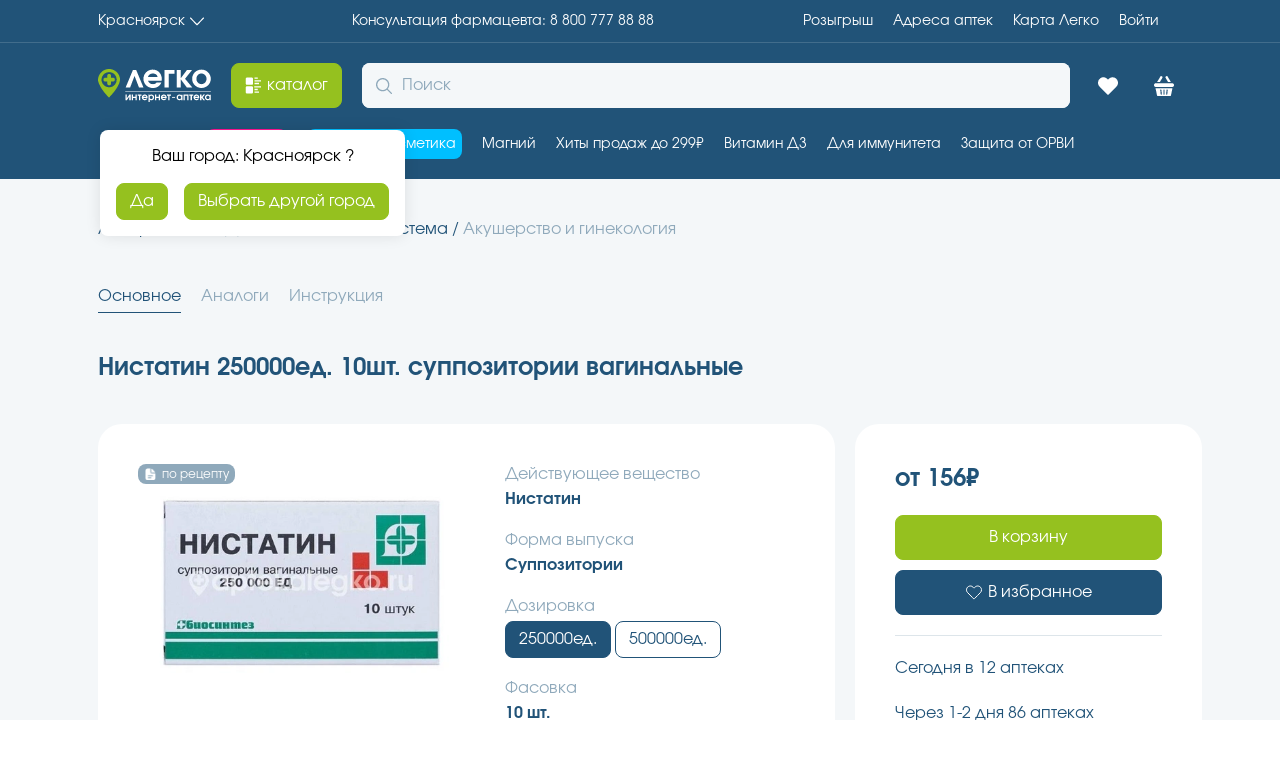

--- FILE ---
content_type: text/html; charset=utf-8
request_url: https://aptekalegko.ru/krasnoyarsk/product/nistatin-250000ed-10sht-suppozitorii-vaginalnie-productid95c791e5-bf12-4b55-89ed-a741606693b5
body_size: 59350
content:
<!DOCTYPE html><html lang="ru"><head><meta charSet="utf-8"/><meta name="viewport" content="width=device-width"/><link rel="assetlinks.json file" href="%public_url%/.well-known/assetlinks.json"/><link rel="icon" href="/favicon.ico" type="image/x-icon"/><title>Нистатин 250000ед. 10шт. суппозитории вагинальные(Биосинтез оао) купить недорого в Красноярске - цена 156Р, инструкция по применению, отзывы</title><meta name="robots" content="index,follow"/><meta name="description" content="Нистатин 250000ед. 10шт. суппозитории вагинальные купите по низкой цене в г. Красноярске, предварительно забронировав в ближайшей аптеке – сборка заказа 30 минут, выдача без очереди."/><meta property="og:title" content="Нистатин 250000ед. 10шт. суппозитории вагинальные(Биосинтез оао) купить недорого в Красноярске - цена 156Р, инструкция по применению, отзывы"/><meta property="og:description" content="Нистатин 250000ед. 10шт. суппозитории вагинальные купите по низкой цене в г. Красноярске, предварительно забронировав в ближайшей аптеке – сборка заказа 30 минут, выдача без очереди."/><meta property="og:url" content="https://aptekalegko.ru/krasnoyarsk/product/nistatin-250000ed-10sht-suppozitorii-vaginalnie-productid95c791e5-bf12-4b55-89ed-a741606693b5"/><meta property="og:type" content="website"/><meta property="og:image" content="https://api.garzdrav.ru:7090/v1/files/api/Image?path=/files/images/open/products/95c791e5-bf12-4b55-89ed-a741606693b5.jpg&amp;IsDefaultIfNotExist=true"/><meta property="og:image:alt" content="Нистатин 250000ед. 10шт. суппозитории вагинальные"/><meta property="og:image:type" content="image/png"/><meta property="og:image:width" content="600"/><meta property="og:image:height" content="600"/><meta property="og:locale" content="ru_RU"/><link rel="canonical" href="https://aptekalegko.ru/krasnoyarsk/product/nistatin-250000ed-10sht-suppozitorii-vaginalnie-productid95c791e5-bf12-4b55-89ed-a741606693b5"/><script type="application/ld+json">{"@context":"https://schema.org","@type":"Product","description":"На один суппозиторий.Активное вещество:Нистатин- 55,5 мг (250 000 ЕД)- 111,0 мг (500 000 ЕД)Вспомогательные вещества:пропилпарагидроксибензоат (нипазол)- 2,0 мг- 2,0 мглимонной кислоты моногидрат- 0,075 мг- 0,075 мгОснова для суппозиториев:твердый жир- достаточное количество до получения суппозитория массой 2,4 гПримечание. Количество нистатина указано для препарата с активностью 4500 ЕД/мг в пересчете на сухое вещество. В случае применения нистатина более высокой активности количество его соответственно уменьшают, увеличивая количество основы.\r\nНа один суппозиторий.Активное вещество:Нистатин- 55,5 мг (250 000 ЕД)- 111,0 мг (500 000 ЕД)Вспомогательные вещества:пропилпарагидроксибензоат (нипазол)- 2,0 мг- 2,0 мглимонной кислоты моногидрат- 0,075 мг- 0,075 мгОснова для суппозиториев:твердый жир- достаточное количество до получения суппозитория массой 2,4 гПримечание. Количество нистатина указано для препарата с активностью 4500 ЕД/мг в пересчете на сухое вещество. В случае применения нистатина более высокой активности количество его соответственно уменьшают, увеличивая количество основы.\r\nСуппозитории желтого цвета, торпедообразной формы, с максимальным диаметром 1,5 см.\r\nПри местном применении практически не всасывается через слизистые оболочки.\r\nПолиеновый противогрибковый антибиотик, высокоактивный в отношении дрожжеподобных грибов рода Candida. В структуре антибиотика имеются двойные связи, обладающие высокой тропностью к стероловым структурам клеточной мембраны грибов, что способствует встраиванию молекулы препарата в мембрану клетки и образованию большого количества каналов, через которые осуществляется бесконтрольный транспорт электролитов; повышение осмолярности внутри клетки приводит к ее гибели. Резистентность развивается очень медленно.\r\nВозможны местные реакции повышенной чувствительности.Возможен риск распространения резистентных форм грибов, что требует отмены препарата.\r\nПри одновременном применении нистатина с клотримазолом активность последнего снижается.\r\nВо время менструации лечение прерывать не следует.При грибковых заболеваниях влагалища рекомендуется одновременное лечение полового партнера. В период лечения рекомендуется избегать половых контактов.Влияние на способность управлять транспортными средствами и механизмами:В период лечения препаратом возможно управление автотранспортом и занятие другими потенциально опасными видами деятельности, требующими повышенной концентрации внимания и быстроты психомоторных реакций.\r\nСуппозитории вагинальные 250 000 ЕД и 500 000 ЕД.Упаковка:По 5 суппозиториев в контурной ячейковой упаковке.По 2 контурные ячейковые упаковки вместе с инструкцией по применению помещены в картонную пачку.\r\n\r\n\r\nПАО «Биосинтез»,\r\nРоссия, \r\n\r\n440033, г.\r\nПенза, ул. Дружбы, 4.\r\n\r\nЮридический\r\nадрес и адрес для принятия претензий\r\n\r\nПАО «Биосинтез»,\r\nРоссия, \r\n\r\n440033, г.\r\nПенза, ул. Дружбы, 4,\r\n\r\nТелефон/факс\r\n(8412) 57-72-49.\r\n\r\n\r\n\r\n\r\n\r\n\r\nПротивогрибковое средство\r\nB37 КандидозB37.2 Кандидоз кожи и ногтейB37.3 Кандидоз вульвы и вагины (N77.1*)B37.4 Кандидоз других урогенитальных локализацийB37.8 Кандидоз других локализаций\r\nA07AA02 Нистатин\r\nЛечение и профилактика (при длительной местной противомикробной терапии) кандидоза слизистой оболочки влагалища.\r\nПовышенная чувствительность к компонентам препарата, беременность, детский возраст до 18 лет (отсутствуют данные об эффективности и безопасности применения нистатина в лекарственной форме для интравагинального применения у детей).\r\nПрепарат при беременности противопоказан. Применение в период грудного вскармливания возможно, так как препарат практически не всасывается через слизистые оболочки, поэтому в грудное молоко не проникает.\r\nВагинально. Суппозиторий, предварительно освобожденный от контурной ячейковой упаковки при помощи ножниц (разрезав упаковку по контуру суппозитория), вводят во влагалище (после гигиенических процедур) по 1 суппозиторию 2 раза в сутки (утром и вечером). Курс лечения 10-14 дней.\r\nПо рецепту.","image":["https://api.garzdrav.ru:7090/v1/files/api/Image?path=/files/images/open/products/95c791e5-bf12-4b55-89ed-a741606693b5.jpg&amp;IsDefaultIfNotExist=true"],"brand":{"@type":"Brand","name":"БИОСИНТЕЗ ОАО"},"manufacturer":{"@type":"Organization","name":"БИОСИНТЕЗ ОАО"},"offers":[{"price":"156","availability":"https://schema.org/InStock","priceCurrency":"RUB","url":"https://aptekalegko.ru/krasnoyarsk/product/nistatin-250000ed-10sht-suppozitorii-vaginalnie-productid95c791e5-bf12-4b55-89ed-a741606693b5","priceValidUntil":"2026-02-01","@type":"Offer"}],"name":"Нистатин 250000ед. 10шт. суппозитории вагинальные в Красноярск"}</script><link rel="preload" as="image" imageSrcSet="https://imgopt.aptekalegko.ru/image/compress?url=https://api.garzdrav.ru:7090/v1/files/api/Image?path=/files/images/open/products/95c791e5-bf12-4b55-89ed-a741606693b5.jpg%26IsDefaultIfNotExist=true&amp;w=128&amp;q=95&amp;af=true 128w, https://imgopt.aptekalegko.ru/image/compress?url=https://api.garzdrav.ru:7090/v1/files/api/Image?path=/files/images/open/products/95c791e5-bf12-4b55-89ed-a741606693b5.jpg%26IsDefaultIfNotExist=true&amp;w=256&amp;q=95&amp;af=true 256w, https://imgopt.aptekalegko.ru/image/compress?url=https://api.garzdrav.ru:7090/v1/files/api/Image?path=/files/images/open/products/95c791e5-bf12-4b55-89ed-a741606693b5.jpg%26IsDefaultIfNotExist=true&amp;w=340&amp;q=95&amp;af=true 340w, https://imgopt.aptekalegko.ru/image/compress?url=https://api.garzdrav.ru:7090/v1/files/api/Image?path=/files/images/open/products/95c791e5-bf12-4b55-89ed-a741606693b5.jpg%26IsDefaultIfNotExist=true&amp;w=480&amp;q=95&amp;af=true 480w, https://imgopt.aptekalegko.ru/image/compress?url=https://api.garzdrav.ru:7090/v1/files/api/Image?path=/files/images/open/products/95c791e5-bf12-4b55-89ed-a741606693b5.jpg%26IsDefaultIfNotExist=true&amp;w=600&amp;q=95&amp;af=true 600w, https://imgopt.aptekalegko.ru/image/compress?url=https://api.garzdrav.ru:7090/v1/files/api/Image?path=/files/images/open/products/95c791e5-bf12-4b55-89ed-a741606693b5.jpg%26IsDefaultIfNotExist=true&amp;w=768&amp;q=95&amp;af=true 768w, https://imgopt.aptekalegko.ru/image/compress?url=https://api.garzdrav.ru:7090/v1/files/api/Image?path=/files/images/open/products/95c791e5-bf12-4b55-89ed-a741606693b5.jpg%26IsDefaultIfNotExist=true&amp;w=1024&amp;q=95&amp;af=true 1024w, https://imgopt.aptekalegko.ru/image/compress?url=https://api.garzdrav.ru:7090/v1/files/api/Image?path=/files/images/open/products/95c791e5-bf12-4b55-89ed-a741606693b5.jpg%26IsDefaultIfNotExist=true&amp;w=1280&amp;q=95&amp;af=true 1280w, https://imgopt.aptekalegko.ru/image/compress?url=https://api.garzdrav.ru:7090/v1/files/api/Image?path=/files/images/open/products/95c791e5-bf12-4b55-89ed-a741606693b5.jpg%26IsDefaultIfNotExist=true&amp;w=1480&amp;q=95&amp;af=true 1480w, https://imgopt.aptekalegko.ru/image/compress?url=https://api.garzdrav.ru:7090/v1/files/api/Image?path=/files/images/open/products/95c791e5-bf12-4b55-89ed-a741606693b5.jpg%26IsDefaultIfNotExist=true&amp;w=1920&amp;q=95&amp;af=true 1920w, https://imgopt.aptekalegko.ru/image/compress?url=https://api.garzdrav.ru:7090/v1/files/api/Image?path=/files/images/open/products/95c791e5-bf12-4b55-89ed-a741606693b5.jpg%26IsDefaultIfNotExist=true&amp;w=2560&amp;q=95&amp;af=true 2560w" imageSizes="(max-width: 768px) 100vw, (max-width: 1200px) 50vw, 33vw" fetchpriority="high"/><link rel="preload" as="image" imageSrcSet="https://imgopt.aptekalegko.ru/image/compress?url=https://api.garzdrav.ru:7090/v1/files/api/Image?path=/files/images/open/products/95c791e5-bf12-4b55-89ed-a741606693b5.jpg%26IsDefaultIfNotExist=true&amp;w=16&amp;q=95&amp;af=true 16w, https://imgopt.aptekalegko.ru/image/compress?url=https://api.garzdrav.ru:7090/v1/files/api/Image?path=/files/images/open/products/95c791e5-bf12-4b55-89ed-a741606693b5.jpg%26IsDefaultIfNotExist=true&amp;w=32&amp;q=95&amp;af=true 32w, https://imgopt.aptekalegko.ru/image/compress?url=https://api.garzdrav.ru:7090/v1/files/api/Image?path=/files/images/open/products/95c791e5-bf12-4b55-89ed-a741606693b5.jpg%26IsDefaultIfNotExist=true&amp;w=48&amp;q=95&amp;af=true 48w, https://imgopt.aptekalegko.ru/image/compress?url=https://api.garzdrav.ru:7090/v1/files/api/Image?path=/files/images/open/products/95c791e5-bf12-4b55-89ed-a741606693b5.jpg%26IsDefaultIfNotExist=true&amp;w=64&amp;q=95&amp;af=true 64w, https://imgopt.aptekalegko.ru/image/compress?url=https://api.garzdrav.ru:7090/v1/files/api/Image?path=/files/images/open/products/95c791e5-bf12-4b55-89ed-a741606693b5.jpg%26IsDefaultIfNotExist=true&amp;w=128&amp;q=95&amp;af=true 128w, https://imgopt.aptekalegko.ru/image/compress?url=https://api.garzdrav.ru:7090/v1/files/api/Image?path=/files/images/open/products/95c791e5-bf12-4b55-89ed-a741606693b5.jpg%26IsDefaultIfNotExist=true&amp;w=256&amp;q=95&amp;af=true 256w, https://imgopt.aptekalegko.ru/image/compress?url=https://api.garzdrav.ru:7090/v1/files/api/Image?path=/files/images/open/products/95c791e5-bf12-4b55-89ed-a741606693b5.jpg%26IsDefaultIfNotExist=true&amp;w=340&amp;q=95&amp;af=true 340w, https://imgopt.aptekalegko.ru/image/compress?url=https://api.garzdrav.ru:7090/v1/files/api/Image?path=/files/images/open/products/95c791e5-bf12-4b55-89ed-a741606693b5.jpg%26IsDefaultIfNotExist=true&amp;w=480&amp;q=95&amp;af=true 480w, https://imgopt.aptekalegko.ru/image/compress?url=https://api.garzdrav.ru:7090/v1/files/api/Image?path=/files/images/open/products/95c791e5-bf12-4b55-89ed-a741606693b5.jpg%26IsDefaultIfNotExist=true&amp;w=600&amp;q=95&amp;af=true 600w, https://imgopt.aptekalegko.ru/image/compress?url=https://api.garzdrav.ru:7090/v1/files/api/Image?path=/files/images/open/products/95c791e5-bf12-4b55-89ed-a741606693b5.jpg%26IsDefaultIfNotExist=true&amp;w=768&amp;q=95&amp;af=true 768w, https://imgopt.aptekalegko.ru/image/compress?url=https://api.garzdrav.ru:7090/v1/files/api/Image?path=/files/images/open/products/95c791e5-bf12-4b55-89ed-a741606693b5.jpg%26IsDefaultIfNotExist=true&amp;w=1024&amp;q=95&amp;af=true 1024w, https://imgopt.aptekalegko.ru/image/compress?url=https://api.garzdrav.ru:7090/v1/files/api/Image?path=/files/images/open/products/95c791e5-bf12-4b55-89ed-a741606693b5.jpg%26IsDefaultIfNotExist=true&amp;w=1280&amp;q=95&amp;af=true 1280w, https://imgopt.aptekalegko.ru/image/compress?url=https://api.garzdrav.ru:7090/v1/files/api/Image?path=/files/images/open/products/95c791e5-bf12-4b55-89ed-a741606693b5.jpg%26IsDefaultIfNotExist=true&amp;w=1480&amp;q=95&amp;af=true 1480w, https://imgopt.aptekalegko.ru/image/compress?url=https://api.garzdrav.ru:7090/v1/files/api/Image?path=/files/images/open/products/95c791e5-bf12-4b55-89ed-a741606693b5.jpg%26IsDefaultIfNotExist=true&amp;w=1920&amp;q=95&amp;af=true 1920w, https://imgopt.aptekalegko.ru/image/compress?url=https://api.garzdrav.ru:7090/v1/files/api/Image?path=/files/images/open/products/95c791e5-bf12-4b55-89ed-a741606693b5.jpg%26IsDefaultIfNotExist=true&amp;w=2560&amp;q=95&amp;af=true 2560w" imageSizes="60px" fetchpriority="high"/><meta name="next-head-count" content="21"/><meta name="format-detection" content="telephone=no, date=no, email=no, address=no"/><meta name="mailru-verification" content="89260cf5c724ff87"/><meta name="yandex-verification" content="5842c31db957a9b2"/><link data-next-font="" rel="preconnect" href="/" crossorigin="anonymous"/><link rel="preload" href="/v2.0.52-prod-scale/_next/static/css/ea220f2569daa41e.css" as="style"/><link rel="stylesheet" href="/v2.0.52-prod-scale/_next/static/css/ea220f2569daa41e.css" data-n-g=""/><link rel="preload" href="/v2.0.52-prod-scale/_next/static/css/d38783faf2766d58.css" as="style"/><link rel="stylesheet" href="/v2.0.52-prod-scale/_next/static/css/d38783faf2766d58.css" data-n-p=""/><noscript data-n-css=""></noscript><script defer="" nomodule="" src="/v2.0.52-prod-scale/_next/static/chunks/polyfills-78c92fac7aa8fdd8.js"></script><script src="/v2.0.52-prod-scale/_next/static/chunks/webpack-61c00c2b7e731214.js" defer=""></script><script src="/v2.0.52-prod-scale/_next/static/chunks/framework-56eb74ff06128874.js" defer=""></script><script src="/v2.0.52-prod-scale/_next/static/chunks/main-240c335aa50b5196.js" defer=""></script><script src="/v2.0.52-prod-scale/_next/static/chunks/pages/_app-31dbf3b09c0bbc06.js" defer=""></script><script src="/v2.0.52-prod-scale/_next/static/chunks/2962-1442e581b08c4a6d.js" defer=""></script><script src="/v2.0.52-prod-scale/_next/static/chunks/7863-484332e4c18d9cfc.js" defer=""></script><script src="/v2.0.52-prod-scale/_next/static/chunks/4443-7ee333794e97d1be.js" defer=""></script><script src="/v2.0.52-prod-scale/_next/static/chunks/pages/%5Bcity%5D/product/%5BproductName%5D-8dcabf46d0644539.js" defer=""></script><script src="/v2.0.52-prod-scale/_next/static/v2.0.52-prod-scale/_buildManifest.js" defer=""></script><script src="/v2.0.52-prod-scale/_next/static/v2.0.52-prod-scale/_ssgManifest.js" defer=""></script></head><script src="https://cdn.onesignal.com/sdks/web/v16/OneSignalSDK.page.js" defer=""></script><script type="text/javascript"> window.OneSignalDeferred = window.OneSignalDeferred || [];
          OneSignalDeferred.push(async function(OneSignal) {
            await OneSignal.init({
              appId: 'a1a1ffa1-910c-42ed-8be2-a9cc40223229',
              allowLocalhostAsSecureOrigin: true,
            });
          });</script><script defer="" id="yandex-metrika">
                (function(m,e,t,r,i,k,a){m[i]=m[i]||function(){(m[i].a=m[i].a||[]).push(arguments)};
                m[i].l=1*new Date();k=e.createElement(t),a=e.getElementsByTagName(t)[0],k.async=1,k.src=r,a.parentNode.insertBefore(k,a)})
                (window, document, "script", "https://mc.yandex.ru/metrika/tag.js", "ym");
      
                ym(74874832, "init", {
                  clickmap: true,
            trackLinks: true,
            accurateTrackBounce: true,
            webvisor: true,
            ecommerce: "dataLayerYandex",
                });
              </script><script defer="" id="google-tag-manager">(function(w,d,s,l,i){w[l]=w[l]||[];w[l].push({'gtm.start':
          new Date().getTime(),event:'gtm.js'});var f=d.getElementsByTagName(s)[0],
          j=d.createElement(s),dl=l!='dataLayer'?'&l='+l:'';j.async=true;j.src=
          'https://www.googletagmanager.com/gtm.js?id='+i+dl;f.parentNode.insertBefore(j,f);
          })(window,document,'script','dataLayer','GTM-MNBP9CK')
              </script><script async="" type="text/javascript" src="https://static.xoalt.com/engine/engine.js"></script><noscript><div><img src="https://mc.yandex.ru/watch/74874832" style="position:absolute;left:-9999px" alt="mc.yandex"/></div></noscript><body><noscript><iframe src="https://www.googletagmanager.com/ns.html?id=GTM-MNBP9CK" height="0" width="0" style="display:none;visibility:hidden"></iframe></noscript><div id="__next"><meta name="viewport" content="width=device-width, initial-scale=1.0, maximum-scale=1.0, user-scalable=0"/><header class="al-paper al-s-pb-0 al-s-pb-lg-5 al-elev-bs-0 al-paper-bg-bc-primary headerTop_headerTop__rgwn7"><div class="al-list al-s-py-5 al-s-px-8 al-s-px-lg-0 al-s-mb-0 al-s-mb-lg-5 _wrapperContent_wrapper__L5i8i headerTop_headerTop_container__hy7__ wrapper_content"><button tabindex="0" data-with-left-icon="false" data-with-right-icon="true" data-disabled="false" class="al-link al-link-variant-none al-link-color-default al-link-width-content al-link-text-align-left al-t-ts-2 al-t-ta-left">Красноярск<svg width="1em" height="1em" viewBox="0 0 16 16" fill="none" xmlns="http://www.w3.org/2000/svg"><g id="Icon=chevronBottom, Type=Filled"><path id="Icon" d="M0.00251484 4.52673C0.0404577 4.4463 0.070858 4.35855 0.121487 4.28542C0.369487 3.9271 0.870629 3.90272 1.19211 4.24155C2.00194 5.09226 2.80686 5.94541 3.61417 6.79612C5.04423 8.3074 6.47676 9.8187 7.90422 11.3324C7.98521 11.4178 8.02064 11.4178 8.10163 11.3324C10.2757 9.02649 12.4574 6.72298 14.6391 4.41705C14.71 4.34392 14.7783 4.26592 14.8517 4.19523C15.1175 3.94416 15.5123 3.93441 15.7781 4.17085C16.0463 4.40729 16.0792 4.79488 15.8337 5.06301C15.3782 5.55783 14.9125 6.04534 14.4493 6.5353C12.5005 8.59504 10.5516 10.6548 8.60277 12.717C8.46609 12.8633 8.31677 12.973 8.10416 12.9949C7.83082 13.0217 7.60809 12.9437 7.4208 12.7438C6.4236 11.6859 5.42389 10.6304 4.42412 9.57495C3.05989 8.13435 1.69829 6.6913 0.331543 5.2507C0.194858 5.10688 0.0633144 4.96062 0 4.76806C0.00251389 4.68762 0.00251484 4.60718 0.00251484 4.52673Z" fill="currentColor"></path></g></svg></button><a title="Консультация фармацевта" tabindex="0" data-with-left-icon="false" data-with-right-icon="false" data-disabled="false" class="al-link al-link-variant-none al-link-color-default al-link-width-content al-link-text-align-left al-t-ts-2 al-t-ta-left" href="tel:8 800 777 88 88"><span class="al-typography callCenterPhone_callCenter_desktop__9gF9m al-t-tc-inherit al-t-ts-2 al-t-ta-left al-t-tw-normal al-t-tdl-none al-t-tds-none al-t-tlh-standart">Консультация фармацевта: 8 800 777 88 88</span><span class="al-typography callCenterPhone_callCenter_mobile__kB_YV al-t-tc-inherit al-t-ts-2 al-t-ta-left al-t-tw-normal al-t-tdl-none al-t-tds-none al-t-tlh-standart">8 800 777 88 88</span></a><div class="al-list al-list-variant-horizontal-10 headerTop_headerTop_container_right__Crhj7"><a title="Адреса aптек" tabindex="0" data-with-left-icon="false" data-with-right-icon="false" data-disabled="false" class="al-link al-link-variant-none al-link-color-default al-link-width-content al-link-text-align-left al-t-ts-2 al-t-ta-left" href="/krasnoyarsk/retails">Адреса aптек</a><a title="Карта Легко" tabindex="0" data-with-left-icon="false" data-with-right-icon="false" data-disabled="false" class="al-link al-link-variant-none al-link-color-default al-link-width-content al-link-text-align-left al-t-ts-2 al-t-ta-left" href="/card-info">Карта Легко</a><a title="Войти" tabindex="0" data-with-left-icon="false" data-with-right-icon="false" data-disabled="false" class="al-link profileLink_profile__sLo_2 al-link-variant-none al-link-color-default al-link-width-content al-link-text-align-left al-t-ts-2 al-t-ta-left" href="/oauth">Войти</a></div></div><hr class="al-divider al-divider-o-horizontal wrapper_content"/></header><div class="al-paper al-s-py-5 al-s-px-8 al-s-px-lg-0 al-elev-bs-0 al-paper-bg-bc-default al-paper-bg-bc-lg-primary _headerMiddle_HeaderMiddle__plqXw"><div class="_headerMiddle_content_container__j5zLU wrapper_content"><a title="Главная Аптека Легко | Красноярск" href="/krasnoyarsk"><svg width="113" height="33" viewBox="0 0 113 33" fill="none" xmlns="http://www.w3.org/2000/svg"><path d="M41.0221 18.6117L36.555 6.92183L32.0878 18.6117H27.5785L34.9114 1.01357H38.1985L45.5314 18.6117H41.0221Z" fill="white"></path><path d="M50.0407 11.6906C50.5464 13.8007 52.4007 15.1512 54.8871 15.1512C56.615 15.1512 57.6685 14.687 58.7643 13.4209H63.3578C63.0628 14.3071 62.6414 15.0246 61.9671 15.8686C60.1128 18.0209 57.8793 19.0338 54.9714 19.0338C49.6193 19.0338 45.4471 15.0246 45.4471 9.87596C45.4471 4.68513 49.535 0.591553 54.7185 0.591553C59.9443 0.591553 63.7793 4.60073 63.7793 10.0448C63.7793 10.6778 63.7371 11.0576 63.6107 11.6484H50.0407V11.6906ZM59.6493 7.97687C59.1014 5.74018 57.4157 4.47412 54.8028 4.47412C52.3164 4.47412 50.5885 5.69797 49.9143 7.97687H59.6493Z" fill="white"></path><path d="M76.38 4.85394H70.6485V18.6117H66.4343V1.01357H76.38V4.85394Z" fill="white"></path><path d="M78.6557 1.01357H82.87V9.11632L88.9385 1.01357H94.0378L87.0421 9.74935L94.4171 18.6117H88.9385L82.87 10.509V18.6117H78.6557V1.01357Z" fill="white"></path><path d="M112.791 9.83375C112.791 14.898 108.619 18.9916 103.478 18.9916C98.2943 18.9916 94.1221 14.8558 94.1221 9.83375C94.1221 4.68513 98.2943 0.591553 103.52 0.591553C108.619 0.591553 112.791 4.76953 112.791 9.83375ZM98.3785 9.83375C98.3785 12.7879 100.654 15.1512 103.436 15.1512C106.259 15.1512 108.535 12.7879 108.535 9.83375C108.535 6.83742 106.259 4.47412 103.351 4.47412C100.654 4.47412 98.3785 6.87963 98.3785 9.83375Z" fill="white"></path><path d="M32.6778 25.6173V31.1458H31.3714V27.4742L28.885 31.1458H27.5364V25.6173H28.8428V29.2889L31.3293 25.6173H32.6778Z" fill="white"></path><path d="M37.5243 31.1458V28.9513H35.08V31.1458H33.7736V25.6173H35.08V27.7696H37.5243V25.6173H38.8307V31.1458H37.5243Z" fill="white"></path><path d="M42.2021 26.8412V31.1458H40.8957V26.8412H39.6314V25.6173H43.5085V26.8412H42.2021Z" fill="white"></path><path d="M45.2364 28.9513C45.405 29.6265 45.9528 30.0485 46.7535 30.0485C47.3014 30.0485 47.6385 29.8797 47.9757 29.4999H49.4086C49.3243 29.7953 49.1978 30.0063 48.9871 30.2595C48.3971 30.9348 47.7228 31.2724 46.7957 31.2724C45.11 31.2724 43.8035 30.0063 43.8035 28.4026C43.8035 26.7568 45.0678 25.4907 46.7114 25.4907C48.355 25.4907 49.5771 26.7568 49.5771 28.4448C49.5771 28.6559 49.5771 28.7825 49.535 28.9513H45.2364ZM48.2707 27.8118C48.1021 27.0944 47.5543 26.7146 46.7535 26.7146C45.9528 26.7146 45.4471 27.0944 45.2364 27.8118H48.2707Z" fill="white"></path><path d="M50.3778 25.6173H51.6V26.2504C52.0214 25.7439 52.6535 25.4907 53.4121 25.4907C55.0135 25.4907 56.1514 26.7146 56.1514 28.3604C56.1514 30.0485 54.9714 31.2724 53.4121 31.2724C52.7378 31.2724 52.2321 31.0614 51.7264 30.6393V33.0026H50.42V25.6173H50.3778ZM51.6421 28.4026C51.6421 29.3311 52.3586 30.0485 53.2857 30.0485C54.1707 30.0485 54.845 29.3311 54.845 28.4026C54.845 27.432 54.1707 26.7146 53.2436 26.7146C52.3164 26.7146 51.6421 27.432 51.6421 28.4026Z" fill="white"></path><path d="M60.745 31.1458V28.9513H58.3007V31.1458H56.9943V25.6173H58.3007V27.7696H60.745V25.6173H62.0514V31.1458H60.745Z" fill="white"></path><path d="M64.3271 28.9513C64.4957 29.6265 65.0436 30.0485 65.8443 30.0485C66.3921 30.0485 66.7293 29.8797 67.0664 29.4999H68.4993C68.415 29.7953 68.2886 30.0063 68.0778 30.2595C67.4878 30.9348 66.8136 31.2724 65.8864 31.2724C64.2007 31.2724 62.8943 30.0063 62.8943 28.4026C62.8943 26.7568 64.1586 25.4907 65.8021 25.4907C67.4457 25.4907 68.6678 26.7568 68.6678 28.4448C68.6678 28.6559 68.6678 28.7825 68.6257 28.9513H64.3271ZM67.3193 27.8118C67.1507 27.0944 66.6028 26.7146 65.8021 26.7146C65.0014 26.7146 64.4957 27.0944 64.285 27.8118H67.3193Z" fill="white"></path><path d="M71.5757 26.8412V31.1458H70.2693V26.8412H69.005V25.6173H72.8821V26.8412H71.5757Z" fill="white"></path><path d="M83.2071 31.1458V30.4283C82.6593 31.0192 82.1535 31.2724 81.395 31.2724C79.7935 31.2724 78.6135 30.0485 78.6135 28.4026C78.6135 26.7146 79.7935 25.4907 81.4371 25.4907C82.2378 25.4907 82.7857 25.7439 83.2493 26.377V25.6595H84.4714V31.1458H83.2071ZM79.92 28.4448C79.92 29.4155 80.5943 30.0907 81.5636 30.0907C82.5328 30.0907 83.165 29.4155 83.165 28.4448C83.165 27.432 82.4907 26.7568 81.5214 26.7568C80.5943 26.7146 79.92 27.432 79.92 28.4448Z" fill="white"></path><path d="M89.2336 31.1458V26.8412H86.7893V31.1458H85.4828V25.6173H90.5821V31.1458H89.2336Z" fill="white"></path><path d="M93.9114 26.8412V31.1458H92.605V26.8412H91.3407V25.6173H95.2178V26.8412H93.9114Z" fill="white"></path><path d="M96.9457 28.9513C97.1143 29.6265 97.6621 30.0485 98.4628 30.0485C99.0107 30.0485 99.3478 29.8797 99.685 29.4999H101.118C101.034 29.7953 100.907 30.0063 100.696 30.2595C100.106 30.9348 99.4321 31.2724 98.505 31.2724C96.8193 31.2724 95.5128 30.0063 95.5128 28.4026C95.5128 26.7568 96.7771 25.4907 98.4207 25.4907C100.064 25.4907 101.286 26.7568 101.286 28.4448C101.286 28.6559 101.286 28.7825 101.244 28.9513H96.9457ZM99.98 27.8118C99.8114 27.0944 99.2635 26.7146 98.4628 26.7146C97.6621 26.7146 97.1564 27.0944 96.9457 27.8118H99.98Z" fill="white"></path><path d="M102.087 25.6173H103.394V28.1494L105.29 25.6173H106.891L104.7 28.3604L107.018 31.1458H105.29L103.394 28.6137V31.1458H102.087V25.6173Z" fill="white"></path><path d="M112.791 31.1458H111.569V30.4283C111.021 31.0192 110.516 31.2724 109.715 31.2724C108.114 31.2724 106.934 30.0485 106.934 28.4026C106.934 26.7146 108.114 25.4907 109.757 25.4907C110.558 25.4907 111.106 25.7439 111.569 26.377V25.6595H112.791V31.1458ZM108.282 28.4448C108.282 29.4155 108.956 30.0907 109.926 30.0907C110.895 30.0907 111.527 29.4155 111.527 28.4448C111.527 27.432 110.853 26.7568 109.884 26.7568C108.956 26.7146 108.282 27.432 108.282 28.4448Z" fill="white"></path><path d="M112.918 21.9458H27.2414V22.621H112.918V21.9458Z" fill="white"></path><path d="M21.9943 9.89882C21.9309 9.39104 21.8675 8.88326 21.7407 8.37547C21.6774 8.12158 21.5823 7.83596 21.5189 7.58207C21.4555 7.42338 21.4238 7.2647 21.3604 7.10602C20.9801 6.09046 20.4414 5.13836 19.7758 4.28148C19.1103 3.4246 18.318 2.63119 17.3989 1.99646C17.2405 1.90125 17.082 1.77431 16.9235 1.6791C16.1312 1.20305 15.2756 0.79048 14.3248 0.504853C13.8494 0.346171 13.3423 0.250961 12.8353 0.155752C12.2648 0.0605431 11.6627 -0.00292969 11.0288 -0.00292969C10.0781 -0.00292969 9.159 0.124016 8.27162 0.346171C6.94056 0.695271 5.70457 1.26653 4.62704 2.05994C3.23259 3.04376 2.09167 4.37669 1.26768 5.90004C0.633841 7.07428 0.221844 8.37547 0.0633843 9.77188C2.38419e-07 10.1844 0 10.597 0 11.0413C0 11.1683 0.0950763 13.7072 2.75721 18.2138C2.82059 18.3407 2.88397 18.4359 2.94736 18.5629C3.23259 19.0389 3.54951 19.5149 3.86643 20.0227C4.46858 20.9113 5.1658 21.8634 5.92641 22.879C6.43348 23.5137 6.94056 24.1485 7.51101 24.8467C8.30331 25.767 9.19069 26.7508 10.1415 27.7664C10.3316 27.9568 10.5218 28.1472 10.7119 28.3377C10.807 28.4329 10.8704 28.4963 10.9654 28.5916C11.0605 28.4963 11.1556 28.4011 11.2507 28.3059C13.279 26.2431 14.9269 24.3071 16.258 22.5934C16.3848 22.4347 16.5116 22.2443 16.6383 22.0856C16.8602 21.8 17.0503 21.5461 17.2405 21.2604C17.3672 21.1018 17.494 20.9113 17.5891 20.7527C17.9694 20.1814 18.3497 19.6419 18.6666 19.1341C18.7934 18.9437 18.8885 18.7533 19.0152 18.5946C19.9343 17.0395 20.5681 15.7383 21.0118 14.6593C21.1703 14.3102 21.297 13.9611 21.3921 13.6437C21.9309 12.0252 21.9626 11.1365 21.9943 11.0731C22.0577 10.6288 22.0577 10.2797 21.9943 9.89882ZM15.3706 16.976C14.7685 17.3886 14.103 17.706 13.4057 17.9281C12.6768 18.1503 11.9162 18.2772 11.1239 18.2772C11.0922 18.2772 11.0922 18.2772 11.0605 18.2772C8.62023 18.2455 6.49687 17.103 5.10242 15.3257C4.11997 14.0563 3.51782 12.4377 3.51782 10.6922C3.51782 9.86709 3.64458 9.07368 3.89812 8.312C4.88057 5.32878 7.66947 3.17071 10.9654 3.10724C10.9971 3.10724 10.9971 3.10724 11.0288 3.10724C11.0605 3.10724 11.0605 3.10724 11.0922 3.10724C12.2965 3.10724 13.4374 3.39286 14.4516 3.90065C16.0996 4.72579 17.4306 6.12219 18.1278 7.83596C18.4448 8.59763 18.6349 9.42278 18.6666 10.3114C18.6666 10.4383 18.6666 10.5653 18.6666 10.6922C18.6983 13.2946 17.3672 15.6114 15.3706 16.976Z" fill="#95C11F"></path><path d="M11.4091 16.3096H10.9021C10.0147 16.3096 9.31746 15.5796 9.31746 14.7228V6.53477C9.31746 5.64615 10.0464 4.94795 10.9021 4.94795H11.4091C12.2965 4.94795 12.9937 5.67789 12.9937 6.53477V14.7228C12.9937 15.6114 12.2965 16.3096 11.4091 16.3096Z" fill="#95C11F"></path><path d="M5.48272 10.8827V10.3749C5.48272 9.48627 6.21164 8.78807 7.06732 8.78807H15.2439C16.1312 8.78807 16.8285 9.51801 16.8285 10.3749V10.8827C16.8285 11.7713 16.0996 12.4695 15.2439 12.4695H7.06732C6.17994 12.4695 5.48272 11.7713 5.48272 10.8827Z" fill="#95C11F"></path><path d="M77.0543 27.9385H74.02V28.7825H77.0543V27.9385Z" fill="white"></path></svg></a><a title="каталог" style="height:45px" data-loading="false" data-has-loading-text="false" data-disabled="false" class="al-button al-button-variant-contained al-button-color-secondary al-button-size-medium" href="/krasnoyarsk/catalog"><span class="al-button-content"><span class="al-button-icon-container al-button-icon-start"><svg width="1em" height="1em" viewBox="0 0 16 16" fill="white" xmlns="http://www.w3.org/2000/svg"><path d="M8.05578 3.68463C8.05578 4.45817 8.05578 5.2317 8.05578 6.00524C8.05578 6.75842 7.46545 7.34875 6.71227 7.34875C5.1652 7.34875 3.61812 7.34875 2.07105 7.34875C1.31787 7.34875 0.727539 6.77878 0.727539 6.0256C0.727539 4.47852 0.727539 2.93145 0.727539 1.38438C0.727539 0.631195 1.31787 0.0205078 2.07105 0.0205078C3.61812 0.0205078 5.1652 0.0205078 6.71227 0.0205078C7.46545 0.0205078 8.05578 0.610839 8.05578 1.36402C8.07614 2.13756 8.05578 2.91109 8.05578 3.68463Z" fill="inherit"></path><path d="M8.05578 12.3565C8.05578 13.13 8.05578 13.8832 8.05578 14.6568C8.05578 15.4303 7.46545 16.0206 6.69192 16.0206C5.1652 16.0206 3.61812 16.0206 2.09141 16.0206C1.31787 16.0206 0.727539 15.4303 0.727539 14.6568C0.727539 13.13 0.727539 11.583 0.727539 10.0563C0.727539 9.28271 1.31787 8.69238 2.09141 8.69238C3.61812 8.69238 5.1652 8.69238 6.69192 8.69238C7.46545 8.69238 8.05578 9.28271 8.05578 10.0563C8.05578 10.8298 8.05578 11.583 8.05578 12.3565Z" fill="inherit"></path><path d="M13.0634 2.6875C14.2237 2.6875 15.384 2.6875 16.5443 2.6875C16.6868 2.6875 16.7275 2.72821 16.7275 2.87071C16.7072 3.21676 16.7275 3.56282 16.7275 3.90887C16.7275 4.01066 16.6868 4.05137 16.585 4.05137C14.2237 4.05137 11.8827 4.05137 9.5214 4.05137C9.39926 4.05137 9.37891 4.01066 9.37891 3.90887C9.37891 3.56282 9.37891 3.21676 9.37891 2.87071C9.37891 2.72821 9.41962 2.6875 9.56211 2.6875C10.7428 2.6875 11.9031 2.6875 13.0634 2.6875Z" fill="inherit"></path><path d="M13.0632 8.69238C14.2235 8.69238 15.3838 8.69238 16.5238 8.69238C16.6663 8.69238 16.7274 8.7331 16.707 8.87559C16.6866 9.20129 16.707 9.54735 16.707 9.87305C16.707 9.97483 16.6866 10.0359 16.5645 10.0359C14.2032 10.0359 11.8622 10.0359 9.50089 10.0359C9.39911 10.0359 9.3584 9.99518 9.3584 9.8934C9.3584 9.54735 9.3584 9.20129 9.3584 8.85523C9.3584 8.71274 9.39911 8.69238 9.52125 8.69238C10.7223 8.69238 11.9029 8.69238 13.0632 8.69238Z" fill="inherit"></path><path d="M11.7199 15.3688C11.0074 15.3688 10.2746 15.3688 9.56211 15.3688C9.41962 15.3688 9.37891 15.328 9.37891 15.1855C9.39926 14.8395 9.37891 14.5138 9.37891 14.1677C9.37891 14.066 9.39926 14.0049 9.5214 14.0049C10.987 14.0049 12.4527 14.0049 13.898 14.0049C14.0201 14.0049 14.0608 14.0456 14.0405 14.1677C14.0405 14.5138 14.0201 14.8395 14.0405 15.1855C14.0405 15.3484 13.9794 15.3688 13.8369 15.3688C13.1652 15.3484 12.4527 15.3688 11.7199 15.3688Z" fill="inherit"></path><path d="M11.72 6.69703C11.0076 6.69703 10.2747 6.69703 9.56226 6.69703C9.41977 6.69703 9.39941 6.65631 9.39941 6.53418C9.39941 6.18812 9.39941 5.84207 9.39941 5.49601C9.39941 5.39423 9.41977 5.35352 9.54191 5.35352C11.0076 5.35352 12.4732 5.35352 13.9389 5.35352C14.061 5.35352 14.1017 5.39423 14.1017 5.51637C14.1017 5.86242 14.1017 6.20848 14.1017 6.55453C14.1017 6.69703 14.061 6.71738 13.9389 6.71738C13.1857 6.69703 12.4528 6.69703 11.72 6.69703Z" fill="inherit"></path><path d="M11.0686 11.3389C11.5775 11.3389 12.0661 11.3389 12.575 11.3389C12.6971 11.3389 12.7378 11.3796 12.7378 11.5017C12.7378 11.8478 12.7378 12.1938 12.7378 12.5399C12.7378 12.6417 12.7175 12.7027 12.5953 12.7027C11.5775 12.7027 10.5597 12.7027 9.54191 12.7027C9.41977 12.7027 9.39941 12.662 9.39941 12.5602C9.39941 12.1938 9.39941 11.8478 9.39941 11.4814C9.39941 11.3796 9.41977 11.3389 9.54191 11.3389C10.0508 11.3592 10.5597 11.3389 11.0686 11.3389Z" fill="inherit"></path><path d="M11.0481 1.36387C10.5392 1.36387 10.0507 1.36387 9.54176 1.36387C9.41962 1.36387 9.37891 1.34351 9.37891 1.20102C9.37891 0.854962 9.37891 0.508906 9.37891 0.142494C9.37891 0.0407125 9.41962 0 9.5214 0C10.5392 0 11.557 0 12.5748 0C12.7173 0.0203562 12.7377 0.0610687 12.7377 0.183206C12.7377 0.529262 12.7377 0.875318 12.7377 1.22137C12.7377 1.36387 12.697 1.38422 12.5748 1.38422C12.0659 1.36387 11.557 1.36387 11.0481 1.36387Z" fill="inherit"></path></svg></span>каталог</span></a><div class="al-paper al-b-br-2 al-elev-bs-0 al-paper-bg-bc-default" style="width:100%"><div data-has-value="false" data-disable="false" data-focus="false" data-has-action="false" class="al-width-full-true al-search-size-small al-search-size-lg-medium al-search-color-contrast al-search"><div class="al-search-container"><div class="al-search-inputContainer"><svg width="16" height="16" viewBox="0 0 16 16" fill="currentColor" xmlns="http://www.w3.org/2000/svg" class="al-search-icon"><path d="M15.813 14.8711L11.8369 10.8951C12.9205 9.56987 13.4532 7.87893 13.325 6.17198C13.1967 4.46502 12.4173 2.87267 11.1479 1.72427C9.87853 0.575873 8.21632 -0.0406994 6.50509 0.00208668C4.79386 0.0448727 3.16454 0.743743 1.95414 1.95414C0.743743 3.16454 0.0448727 4.79386 0.00208668 6.50509C-0.0406994 8.21632 0.575873 9.87853 1.72427 11.1479C2.87267 12.4173 4.46502 13.1967 6.17198 13.325C7.87893 13.4532 9.56987 12.9205 10.8951 11.8369L14.8711 15.813C14.9968 15.9344 15.165 16.0015 15.3397 16C15.5143 15.9985 15.6814 15.9284 15.8049 15.8049C15.9284 15.6814 15.9985 15.5143 16 15.3397C16.0015 15.165 15.9344 14.9968 15.813 14.8711ZM6.68251 12.0115C5.62855 12.0115 4.59825 11.6989 3.72191 11.1134C2.84556 10.5278 2.16254 9.69556 1.7592 8.72182C1.35587 7.74808 1.25034 6.6766 1.45595 5.64289C1.66157 4.60917 2.16911 3.65964 2.91437 2.91437C3.65964 2.16911 4.60917 1.66157 5.64289 1.45595C6.6766 1.25034 7.74808 1.35587 8.72182 1.7592C9.69556 2.16254 10.5278 2.84556 11.1134 3.72191C11.6989 4.59825 12.0115 5.62855 12.0115 6.68251C12.0099 8.09535 11.4479 9.44987 10.4489 10.4489C9.44987 11.4479 8.09535 12.0099 6.68251 12.0115Z"></path></svg><input class="al-search-input" placeholder="Поиск" value=""/></div></div></div></div><div class="al-badge al-badge-color-secondary al-badge-variant-standart"><a title="избранное" href="/oauth"><button data-disabled="false" data-stop-event-on-disabled="true" aria-disabled="false" class="al-iconButton al-iconButton-color-default al-iconButton-size-large al-b-br-2"><svg width="1em" height="1em" viewBox="0 0 16 16" fill="none" xmlns="http://www.w3.org/2000/svg"><g id="Icon=heart, Type=Filled"><path id="Icon" d="M16 5.37351C15.9805 6.60538 15.5506 7.65844 14.691 8.53267C12.8349 10.4202 10.9592 12.3276 9.10315 14.2152C8.92731 14.394 8.771 14.5529 8.59516 14.7318C8.22395 15.0894 7.75504 15.0894 7.40336 14.7318C5.33235 12.6257 3.28088 10.5593 1.24894 8.45319C-1.07606 6.04905 -0.00147796 2.01566 3.20273 1.1613C4.76575 0.744052 6.17247 1.14143 7.34474 2.29383C7.52058 2.47265 7.69642 2.65147 7.87227 2.83029C7.98949 2.9495 8.04811 2.92963 8.14579 2.83029C8.55609 2.39317 8.96638 1.95606 9.47437 1.63815C12.0338 0.0486401 15.4529 1.61828 15.9414 4.61849C15.9805 4.85692 15.9805 5.11521 16 5.37351Z" fill="currentColor"></path></g></svg></button></a></div><div class="al-badge al-badge-color-secondary al-badge-variant-standart"><button data-testid="bascet-link" data-disabled="false" data-stop-event-on-disabled="true" aria-disabled="false" class="al-iconButton al-iconButton-color-default al-iconButton-size-large al-b-br-2"><svg width="16" height="15" viewBox="0 0 16 16" fill="white" xmlns="http://www.w3.org/2000/svg"><g id="Icon=cart, Type=Filled" clip-path="url(#clip0_7_457)"><g id="Icon"><path d="M0 7.01939C0.0162843 7.00202 0.0325685 6.98465 0.0325685 6.96728C0.211695 6.22035 0.749076 5.78609 1.46558 5.78609C4.86899 5.78609 8.25612 5.78609 11.6595 5.78609C12.6203 5.78609 13.5811 5.78609 14.5418 5.78609C15.2746 5.78609 15.8283 6.27246 15.9749 7.03676C16.1377 7.87054 15.4863 8.73906 14.6884 8.7738C14.607 8.7738 14.5256 8.7738 14.4604 8.7738C10.1451 8.7738 5.84605 8.7738 1.53072 8.7738C0.716507 8.7738 0.244264 8.39165 0.0162843 7.55787C0.0162843 7.5405 0 7.5405 0 7.5405C0 7.38417 0 7.21046 0 7.01939Z" fill="currentColor"></path><path d="M2.47519 4.7961C2.91487 4.08392 3.32197 3.3891 3.74536 2.71165C4.21761 1.92998 4.68985 1.16569 5.14581 0.384018C5.39008 -0.0155018 5.69948 -0.102354 6.0903 0.158202C6.25314 0.279795 6.43227 0.384018 6.59511 0.505611C6.87194 0.714056 6.95336 1.07883 6.77424 1.37413C6.10658 2.48584 5.43893 3.59754 4.77127 4.70925C4.7387 4.76136 4.70614 4.7961 4.65728 4.7961C3.94078 4.7961 3.22427 4.7961 2.47519 4.7961Z" fill="currentColor"></path><path d="M13.4843 4.79598C12.7678 4.79598 12.0676 4.79598 11.3511 4.79598C11.286 4.79598 11.2534 4.76123 11.2208 4.70912C10.5532 3.59742 9.8855 2.50308 9.21785 1.39137C9.02244 1.06134 9.10386 0.713928 9.41326 0.488112C9.59239 0.349149 9.7878 0.227556 9.98321 0.105963C10.2763 -0.0851112 10.6183 -0.0156295 10.7974 0.297038C11.6931 1.77352 12.5887 3.26738 13.4843 4.74386C13.4843 4.76123 13.4843 4.7786 13.4843 4.79598Z" fill="currentColor"></path><path d="M1.23737 9.79876C1.25365 9.86824 1.26993 9.93773 1.26993 10.0072C1.64447 11.8485 2.0353 13.6724 2.40983 15.5136C2.47497 15.861 2.6541 16 2.97978 16C6.31806 16 9.67261 16 13.0109 16C13.3529 16 13.5157 15.861 13.5808 15.4963C13.7762 14.5061 13.9879 13.5334 14.1834 12.5607C14.3788 11.6574 14.5579 10.7368 14.7533 9.81613C10.2426 9.79876 5.74811 9.79876 1.23737 9.79876ZM5.8621 14.9925C5.60155 15.0273 5.37357 14.8188 5.341 14.5235C5.24329 13.516 5.14559 12.5085 5.04788 11.5011C5.0316 11.3795 4.99903 11.2579 5.04788 11.1189C5.11302 10.9105 5.27586 10.7889 5.48756 10.7889C5.73182 10.7889 5.92723 10.9626 5.9598 11.2405C6.04122 12.0222 6.10636 12.8212 6.18778 13.6029C6.22035 13.8634 6.23663 14.124 6.2692 14.3846C6.30177 14.6798 6.12264 14.9578 5.8621 14.9925ZM7.99533 14.9925C7.73479 14.9925 7.53938 14.7667 7.53938 14.4714C7.53938 13.9503 7.53938 13.4118 7.53938 12.8907C7.53938 12.3696 7.53938 11.8311 7.53938 11.31C7.53938 10.9105 7.89763 10.6673 8.20703 10.841C8.38616 10.9278 8.46758 11.0842 8.46758 11.2926C8.46758 12.3522 8.46758 13.4292 8.46758 14.4888C8.45129 14.7667 8.2396 14.9925 7.99533 14.9925ZM10.6497 14.5061C10.6171 14.8014 10.3891 15.0099 10.1286 14.9751C9.86802 14.9404 9.6889 14.6798 9.72147 14.3672C9.80289 13.655 9.86802 12.9428 9.93316 12.2306C9.96573 11.9006 9.9983 11.5532 10.0309 11.2231C10.0634 10.9452 10.2588 10.7715 10.5031 10.7715C10.7799 10.7715 10.9916 11.0321 10.9591 11.3274C10.8451 12.4043 10.7474 13.4639 10.6497 14.5061Z" fill="currentColor"></path></g></g><defs><clipPath id="clip0_7_457"><rect width="1em" height="1em" fill="white"></rect></clipPath></defs></svg></button></div></div></div><div class="al-paper al-elev-bs-0 al-paper-bg-bc-contrast _layout_main__HL_0j"><div class="styles_pageWrapper__4ThTy"><div class="styles_pageWrapper__srcTop__vK2rl styles_pageWrapper__srcTop_onlyLg__kRoKV"><div class="_sectionSrcTop_sectionSrcTop__xvqO0"><ul class="_sectionSrcTop_sectionSrcTop_list__qHtKo"></ul></div></div><main class="styles_pageWrapper__main___AOeF"><div class="wrapper_content"><div class="productPage_pageTop__RqJLW"><div class="al-paper al-s-py-6 al-s-px-5 al-elev-bs-0 al-paper-bg-bc-default styles_pageTopBar__en96V productPage_pageTopBar__Zmsgl"><button data-disabled="false" data-stop-event-on-disabled="true" aria-disabled="false" class="al-iconButton al-iconButton-color-primary al-iconButton-size-medium al-b-br-6"><svg width="1em" height="1em" viewBox="0 0 20 21" fill="none" xmlns="http://www.w3.org/2000/svg"><g id="Icons" clip-path="url(#clip0_3422_21724)"><path id="Icon" d="M14.3416 0.334562C14.4421 0.381992 14.5518 0.419992 14.6432 0.483278C15.0911 0.793278 15.1216 1.41971 14.6981 1.82156C13.6347 2.83385 12.5682 3.83999 11.5048 4.84914C9.61574 6.63671 7.72662 8.42736 5.83452 10.2117C5.72779 10.3129 5.72779 10.3572 5.83452 10.4585C8.71688 13.1761 11.5963 15.9032 14.4787 18.6303C14.5701 18.7189 14.6676 18.8043 14.756 18.8961C15.0698 19.2283 15.082 19.7218 14.7864 20.054C14.4909 20.3894 14.0064 20.4305 13.6712 20.1236C13.0527 19.5541 12.4433 18.972 11.8309 18.3931C9.25619 15.957 6.68151 13.5209 4.10371 11.0849C3.9209 10.914 3.78379 10.7274 3.75637 10.4616C3.7229 10.1199 3.82036 9.84154 4.07025 9.60742C5.39268 8.36092 6.71199 7.11128 8.03131 5.86156C9.83206 4.15628 11.6359 2.45428 13.4366 0.74585C13.6164 0.574991 13.7992 0.410563 14.0399 0.331421C14.1405 0.334562 14.241 0.334562 14.3416 0.334562Z" fill="currentColor"></path></g></svg></button><p class="al-typography al-t-tc-heading al-t-ts-2 al-t-ta-center al-t-tw-bold al-t-tdl-none al-t-tds-none al-t-tlh-standart">О товаре</p><div class="styles_pageTopBar_leftActions__YgIyx"><button data-disabled="false" data-stop-event-on-disabled="true" aria-disabled="false" class="al-iconButton al-iconButton-color-primary al-iconButton-size-medium al-iconButton-size-md-large al-b-br-2"><svg width="16" height="16" viewBox="0 0 16 16" fill="none" xmlns="http://www.w3.org/2000/svg"><path d="M1.60878 8.10603L1.60836 8.1056C-0.460161 5.96667 0.507958 2.3973 3.33154 1.64442L3.33168 1.64438C4.71434 1.27528 5.93973 1.61539 6.99126 2.64748L7.25199 2.91263L7.51575 3.18086C7.5866 3.25291 7.76956 3.4279 8.04621 3.41136C8.29176 3.39667 8.45088 3.23356 8.49766 3.18561C8.49936 3.18387 8.50091 3.18228 8.50231 3.18086L8.5024 3.18095L8.51036 3.17248C8.92819 2.72733 9.2954 2.34016 9.73893 2.06243C11.9907 0.664743 15.0159 2.04564 15.4479 4.69884L15.448 4.69936C15.4699 4.83339 15.476 4.95718 15.4835 5.10912C15.4876 5.19158 15.492 5.28233 15.4997 5.38752C15.4775 6.4849 15.0965 7.40709 14.3345 8.1821L11.5405 11.0234L8.74664 13.8646L8.49265 14.1229L8.244 14.3758C8.13686 14.4774 8.04803 14.5 7.99193 14.5C7.93692 14.5 7.85553 14.4785 7.75987 14.3812C7.2399 13.8524 6.72151 13.3265 6.20459 12.8021C4.66045 11.2355 3.12945 9.68221 1.60878 8.10603Z" stroke="currentColor"></path></svg></button><button data-disabled="true" data-stop-event-on-disabled="true" aria-disabled="true" class="al-iconButton al-iconButton-color-primary al-iconButton-size-medium al-iconButton-size-md-large al-b-br-6"><svg width="1em" height="1em" viewBox="0 0 16 16" fill="none" xmlns="http://www.w3.org/2000/svg"><g id="Icon=share, Type=Filled" clip-path="url(#clip0_7_435)"><g id="Icon"><path d="M7.33852 1.71891L7.33386 12.0109C7.33386 12.1877 7.4041 12.3573 7.52912 12.4823C7.65414 12.6073 7.82371 12.6776 8.00052 12.6776C8.17734 12.6776 8.3469 12.6073 8.47193 12.4823C8.59695 12.3573 8.66719 12.1877 8.66719 12.0109L8.67186 1.73024L10.6132 3.67224C10.7382 3.79722 10.9077 3.86743 11.0845 3.86743C11.2613 3.86743 11.4308 3.79722 11.5559 3.67224C11.6808 3.54722 11.751 3.37768 11.751 3.20091C11.751 3.02413 11.6808 2.85459 11.5559 2.72957L9.41519 0.58624C9.22946 0.400387 9.00892 0.252953 8.76619 0.152364C8.52345 0.051774 8.26328 0 8.00052 0C7.73777 0 7.4776 0.051774 7.23486 0.152364C6.99213 0.252953 6.77159 0.400387 6.58586 0.58624L4.44519 2.72757C4.32021 2.85259 4.25 3.02213 4.25 3.19891C4.25 3.37568 4.32021 3.54522 4.44519 3.67024C4.57021 3.79522 4.73975 3.86543 4.91652 3.86543C5.0933 3.86543 5.26284 3.79522 5.38786 3.67024L7.33852 1.71891Z" fill="currentColor"></path><path d="M14.6667 11.3333V14C14.6667 14.1768 14.5964 14.3464 14.4714 14.4714C14.3464 14.5964 14.1768 14.6667 14 14.6667H2C1.82319 14.6667 1.65362 14.5964 1.5286 14.4714C1.40357 14.3464 1.33333 14.1768 1.33333 14V11.3333C1.33333 11.1565 1.2631 10.987 1.13807 10.8619C1.01305 10.7369 0.843478 10.6667 0.666667 10.6667C0.489856 10.6667 0.320286 10.7369 0.195262 10.8619C0.0702379 10.987 0 11.1565 0 11.3333V14C0 14.5304 0.210714 15.0391 0.585786 15.4142C0.960859 15.7893 1.46957 16 2 16H14C14.5304 16 15.0391 15.7893 15.4142 15.4142C15.7893 15.0391 16 14.5304 16 14V11.3333C16 11.1565 15.9298 10.987 15.8047 10.8619C15.6797 10.7369 15.5101 10.6667 15.3333 10.6667C15.1565 10.6667 14.987 10.7369 14.8619 10.8619C14.7369 10.987 14.6667 11.1565 14.6667 11.3333Z" fill="currentColor"></path></g></g><defs><clipPath id="clip0_7_435"><rect width="16" height="16" fill="white"></rect></clipPath></defs></svg></button></div></div><div class="al-paper al-s-px-10 al-s-px-lg-0 al-s-pt-10 al-s-pt-lg-20 al-s-pb-0 al-s-pb-lg-20 al-elev-bs-0 al-paper-bg-bc-default al-paper-bg-bc-lg-contrast"><ul class="_breadCrumbs_ul__z_nch "><li class="_breadCrumbs_li__M9OdI"><p class="al-typography al-t-tc-heading al-t-ts-2 al-t-ts-lg-3 al-t-ta-left al-t-tw-normal al-t-tdl-none al-t-tds-none al-t-tlh-standart"><a title="Лекарства и БАДы" href="/krasnoyarsk/catalog">Лекарства и БАДы</a></p><p class="al-typography al-t-tc-heading al-t-ts-2 al-t-ts-lg-3 al-t-ta-left al-t-tw-normal al-t-tdl-none al-t-tds-none al-t-tlh-standart al-s-ml-2 al-s-mr-2">/</p></li><li class="_breadCrumbs_li__M9OdI"><p class="al-typography al-t-tc-heading al-t-ts-2 al-t-ts-lg-3 al-t-ta-left al-t-tw-normal al-t-tdl-none al-t-tds-none al-t-tlh-standart"><a title="Мочеполовая система" href="/krasnoyarsk/catalog/mochepolovaya-sistema">Мочеполовая система</a></p><p class="al-typography al-t-tc-heading al-t-ts-2 al-t-ts-lg-3 al-t-ta-left al-t-tw-normal al-t-tdl-none al-t-tds-none al-t-tlh-standart al-s-ml-2 al-s-mr-2">/</p></li><li class="_breadCrumbs_li__M9OdI"><p class="al-typography al-t-tc-info al-t-ts-2 al-t-ts-lg-3 al-t-ta-left al-t-tw-normal al-t-tdl-none al-t-tds-none al-t-tlh-standart"><a title="Акушерство и гинекология" href="/krasnoyarsk/catalog/mochepolovaya-sistema/akusherstvo-i-ginekologiya">Акушерство и гинекология</a></p></li></ul></div></div><div class="productPage_layout__gTSOu"><p class="al-typography productPage_layout_productNameDesktop__86K5_ al-t-tc-heading al-t-ts-4 al-t-ta-left al-t-tw-bold al-t-tdl-none al-t-tds-none al-t-tlh-standart">Нистатин 250000ед. 10шт. суппозитории вагинальные</p><div class="al-paper al-b-brtl-0 al-b-brtl-lg-6 al-b-brbl-6 al-b-brbr-6 al-b-brbr-lg-0 al-s-pt-10 al-s-pt-lg-20 al-s-pb-10 al-s-pb-lg-20 al-s-pl-8 al-s-pl-lg-20 al-s-pr-8 al-s-pr-lg-0 al-elev-bs-0 al-paper-bg-bc-default productPage_layout_images__RhppO"><div class="productPageStickers_container__15ri3 productPage_stickerPosition__DfLOs"><div data-with-icon="true" style="--al-sticker-current-background-color:#8fa9bb;--al-sticker-current-text-color:#ffffff" class="al-sticker al-sticker-color-primary al-t-ts-1 al-b-br-2 al-b-brtl-2 al-b-brbl-2"><img alt="по рецепту" title="стикер по рецепту" loading="lazy" width="16" height="16" decoding="async" data-nimg="1" style="color:transparent" src="https://api.garzdrav.ru:7090/v1/files/api/Image?path=/files/images/open/icons/prescription.png"/><p class="al-typography al-t-tc-inherit al-t-ts-inherit al-t-ta-left al-t-tw-normal al-t-tdl-none al-t-tds-none al-t-tlh-cutHeight">по рецепту</p></div></div><div class="productImage_container__SlIF4"><div class="thumbnailSlider_container__wPPrd"><div class="swiper"><div class="swiper-wrapper"><div class="swiper-slide productImage_imageSlider__6BKTo"><img alt="Нистатин 250000ед. 10шт. суппозитории вагинальные - 1" title="Нистатин 250000ед. 10шт. суппозитории вагинальные" fetchpriority="high" decoding="async" data-nimg="fill" class="" style="position:absolute;height:100%;width:100%;left:0;top:0;right:0;bottom:0;object-fit:contain;color:transparent" sizes="(max-width: 768px) 100vw, (max-width: 1200px) 50vw, 33vw" srcSet="https://imgopt.aptekalegko.ru/image/compress?url=https://api.garzdrav.ru:7090/v1/files/api/Image?path=/files/images/open/products/95c791e5-bf12-4b55-89ed-a741606693b5.jpg%26IsDefaultIfNotExist=true&amp;w=128&amp;q=95&amp;af=true 128w, https://imgopt.aptekalegko.ru/image/compress?url=https://api.garzdrav.ru:7090/v1/files/api/Image?path=/files/images/open/products/95c791e5-bf12-4b55-89ed-a741606693b5.jpg%26IsDefaultIfNotExist=true&amp;w=256&amp;q=95&amp;af=true 256w, https://imgopt.aptekalegko.ru/image/compress?url=https://api.garzdrav.ru:7090/v1/files/api/Image?path=/files/images/open/products/95c791e5-bf12-4b55-89ed-a741606693b5.jpg%26IsDefaultIfNotExist=true&amp;w=340&amp;q=95&amp;af=true 340w, https://imgopt.aptekalegko.ru/image/compress?url=https://api.garzdrav.ru:7090/v1/files/api/Image?path=/files/images/open/products/95c791e5-bf12-4b55-89ed-a741606693b5.jpg%26IsDefaultIfNotExist=true&amp;w=480&amp;q=95&amp;af=true 480w, https://imgopt.aptekalegko.ru/image/compress?url=https://api.garzdrav.ru:7090/v1/files/api/Image?path=/files/images/open/products/95c791e5-bf12-4b55-89ed-a741606693b5.jpg%26IsDefaultIfNotExist=true&amp;w=600&amp;q=95&amp;af=true 600w, https://imgopt.aptekalegko.ru/image/compress?url=https://api.garzdrav.ru:7090/v1/files/api/Image?path=/files/images/open/products/95c791e5-bf12-4b55-89ed-a741606693b5.jpg%26IsDefaultIfNotExist=true&amp;w=768&amp;q=95&amp;af=true 768w, https://imgopt.aptekalegko.ru/image/compress?url=https://api.garzdrav.ru:7090/v1/files/api/Image?path=/files/images/open/products/95c791e5-bf12-4b55-89ed-a741606693b5.jpg%26IsDefaultIfNotExist=true&amp;w=1024&amp;q=95&amp;af=true 1024w, https://imgopt.aptekalegko.ru/image/compress?url=https://api.garzdrav.ru:7090/v1/files/api/Image?path=/files/images/open/products/95c791e5-bf12-4b55-89ed-a741606693b5.jpg%26IsDefaultIfNotExist=true&amp;w=1280&amp;q=95&amp;af=true 1280w, https://imgopt.aptekalegko.ru/image/compress?url=https://api.garzdrav.ru:7090/v1/files/api/Image?path=/files/images/open/products/95c791e5-bf12-4b55-89ed-a741606693b5.jpg%26IsDefaultIfNotExist=true&amp;w=1480&amp;q=95&amp;af=true 1480w, https://imgopt.aptekalegko.ru/image/compress?url=https://api.garzdrav.ru:7090/v1/files/api/Image?path=/files/images/open/products/95c791e5-bf12-4b55-89ed-a741606693b5.jpg%26IsDefaultIfNotExist=true&amp;w=1920&amp;q=95&amp;af=true 1920w, https://imgopt.aptekalegko.ru/image/compress?url=https://api.garzdrav.ru:7090/v1/files/api/Image?path=/files/images/open/products/95c791e5-bf12-4b55-89ed-a741606693b5.jpg%26IsDefaultIfNotExist=true&amp;w=2560&amp;q=95&amp;af=true 2560w" src="https://imgopt.aptekalegko.ru/image/compress?url=https://api.garzdrav.ru:7090/v1/files/api/Image?path=/files/images/open/products/95c791e5-bf12-4b55-89ed-a741606693b5.jpg%26IsDefaultIfNotExist=true&amp;w=2560&amp;q=95&amp;af=true"/></div></div></div><div class="al-paper al-s-mt-6 al-elev-bs-0 al-paper-bg-bc-default thumbnailSlider_container_pagination__y10dp productImage_pagination__FoShx" id="_slider-pagination_R2gl9pam_slider-pagination_"></div><div class="al-paper al-s-mt-10 al-elev-bs-0 al-paper-bg-bc-default thumbnailSlider_container_thumbSwiper__HXDOT productImage_thumbs__F_cuq"><div class="swiper thumbnailSlider_container_thumbSwiper_thumbs__eeVMF"><div class="swiper-wrapper"><div class="swiper-slide thumbnailSlider_container_thumbSwiper_thumbs_item__3IOiE productImage_thumbs_item__hAeKL"><img alt="Нистатин 250000ед. 10шт. суппозитории вагинальные - 1" title="Нистатин 250000ед. 10шт. суппозитории вагинальные" fetchpriority="high" decoding="async" data-nimg="fill" style="position:absolute;height:100%;width:100%;left:0;top:0;right:0;bottom:0;object-fit:contain;color:transparent" sizes="60px" srcSet="https://imgopt.aptekalegko.ru/image/compress?url=https://api.garzdrav.ru:7090/v1/files/api/Image?path=/files/images/open/products/95c791e5-bf12-4b55-89ed-a741606693b5.jpg%26IsDefaultIfNotExist=true&amp;w=16&amp;q=95&amp;af=true 16w, https://imgopt.aptekalegko.ru/image/compress?url=https://api.garzdrav.ru:7090/v1/files/api/Image?path=/files/images/open/products/95c791e5-bf12-4b55-89ed-a741606693b5.jpg%26IsDefaultIfNotExist=true&amp;w=32&amp;q=95&amp;af=true 32w, https://imgopt.aptekalegko.ru/image/compress?url=https://api.garzdrav.ru:7090/v1/files/api/Image?path=/files/images/open/products/95c791e5-bf12-4b55-89ed-a741606693b5.jpg%26IsDefaultIfNotExist=true&amp;w=48&amp;q=95&amp;af=true 48w, https://imgopt.aptekalegko.ru/image/compress?url=https://api.garzdrav.ru:7090/v1/files/api/Image?path=/files/images/open/products/95c791e5-bf12-4b55-89ed-a741606693b5.jpg%26IsDefaultIfNotExist=true&amp;w=64&amp;q=95&amp;af=true 64w, https://imgopt.aptekalegko.ru/image/compress?url=https://api.garzdrav.ru:7090/v1/files/api/Image?path=/files/images/open/products/95c791e5-bf12-4b55-89ed-a741606693b5.jpg%26IsDefaultIfNotExist=true&amp;w=128&amp;q=95&amp;af=true 128w, https://imgopt.aptekalegko.ru/image/compress?url=https://api.garzdrav.ru:7090/v1/files/api/Image?path=/files/images/open/products/95c791e5-bf12-4b55-89ed-a741606693b5.jpg%26IsDefaultIfNotExist=true&amp;w=256&amp;q=95&amp;af=true 256w, https://imgopt.aptekalegko.ru/image/compress?url=https://api.garzdrav.ru:7090/v1/files/api/Image?path=/files/images/open/products/95c791e5-bf12-4b55-89ed-a741606693b5.jpg%26IsDefaultIfNotExist=true&amp;w=340&amp;q=95&amp;af=true 340w, https://imgopt.aptekalegko.ru/image/compress?url=https://api.garzdrav.ru:7090/v1/files/api/Image?path=/files/images/open/products/95c791e5-bf12-4b55-89ed-a741606693b5.jpg%26IsDefaultIfNotExist=true&amp;w=480&amp;q=95&amp;af=true 480w, https://imgopt.aptekalegko.ru/image/compress?url=https://api.garzdrav.ru:7090/v1/files/api/Image?path=/files/images/open/products/95c791e5-bf12-4b55-89ed-a741606693b5.jpg%26IsDefaultIfNotExist=true&amp;w=600&amp;q=95&amp;af=true 600w, https://imgopt.aptekalegko.ru/image/compress?url=https://api.garzdrav.ru:7090/v1/files/api/Image?path=/files/images/open/products/95c791e5-bf12-4b55-89ed-a741606693b5.jpg%26IsDefaultIfNotExist=true&amp;w=768&amp;q=95&amp;af=true 768w, https://imgopt.aptekalegko.ru/image/compress?url=https://api.garzdrav.ru:7090/v1/files/api/Image?path=/files/images/open/products/95c791e5-bf12-4b55-89ed-a741606693b5.jpg%26IsDefaultIfNotExist=true&amp;w=1024&amp;q=95&amp;af=true 1024w, https://imgopt.aptekalegko.ru/image/compress?url=https://api.garzdrav.ru:7090/v1/files/api/Image?path=/files/images/open/products/95c791e5-bf12-4b55-89ed-a741606693b5.jpg%26IsDefaultIfNotExist=true&amp;w=1280&amp;q=95&amp;af=true 1280w, https://imgopt.aptekalegko.ru/image/compress?url=https://api.garzdrav.ru:7090/v1/files/api/Image?path=/files/images/open/products/95c791e5-bf12-4b55-89ed-a741606693b5.jpg%26IsDefaultIfNotExist=true&amp;w=1480&amp;q=95&amp;af=true 1480w, https://imgopt.aptekalegko.ru/image/compress?url=https://api.garzdrav.ru:7090/v1/files/api/Image?path=/files/images/open/products/95c791e5-bf12-4b55-89ed-a741606693b5.jpg%26IsDefaultIfNotExist=true&amp;w=1920&amp;q=95&amp;af=true 1920w, https://imgopt.aptekalegko.ru/image/compress?url=https://api.garzdrav.ru:7090/v1/files/api/Image?path=/files/images/open/products/95c791e5-bf12-4b55-89ed-a741606693b5.jpg%26IsDefaultIfNotExist=true&amp;w=2560&amp;q=95&amp;af=true 2560w" src="https://imgopt.aptekalegko.ru/image/compress?url=https://api.garzdrav.ru:7090/v1/files/api/Image?path=/files/images/open/products/95c791e5-bf12-4b55-89ed-a741606693b5.jpg%26IsDefaultIfNotExist=true&amp;w=2560&amp;q=95&amp;af=true"/></div></div></div></div></div><p class="al-typography al-t-tc-info al-t-ts-1 al-t-ta-center al-t-tw-normal al-t-tdl-none al-t-tds-none al-t-tlh-standart al-s-mt-7 al-s-mt-lg-10">Внешний вид упаковки может отличаться от фотографии</p></div></div><div class="productPage_layout_productAction__pdIDp"><div class="al-paper al-b-br-6 al-s-py-10 al-s-py-lg-20 al-s-px-8 al-s-px-lg-20 al-elev-bs-0 al-paper-bg-bc-default productAction_container__up5s1"><p class="al-typography productAction_container_productName__dqOsw al-t-tc-heading al-t-ts-3 al-t-ta-left al-t-tw-normal al-t-tdl-none al-t-tds-none al-t-tlh-standart al-s-mb-7">Нистатин 250000ед. 10шт. суппозитории вагинальные</p><div class="al-paper al-s-mb-7 al-s-mb-lg-10 al-elev-bs-0 al-paper-bg-bc-default productAction_container_priceContainer__nF_k5"><p class="al-typography productAction_container_priceContainer_price__3MeYL al-t-tc-heading al-t-ts-4 al-t-ta-left al-t-tw-bold al-t-tdl-none al-t-tds-none al-t-tlh-standart">от 156₽</p></div><div class="al-paper al-elev-bs-0 al-paper-bg-bc-default productAction_container_buttonContainer__nQjNv"><div class="styles_basketButton__9tKRD"><button data-loading="false" data-has-loading-text="false" data-disabled="false" class="al-button styles_basketButton__button__srFU2 styles_basketButton__button_100__T__7T al-button-variant-contained al-button-color-secondary al-button-size-extraLarge al-button-fullWidth"><span class="al-button-content">В корзину</span></button></div><button data-loading="false" data-has-loading-text="false" data-disabled="false" class="al-button al-button-variant-contained al-button-color-primary al-button-size-extraLarge al-button-fullWidth"><span class="al-button-content"><span class="al-button-icon-container al-button-icon-start"><svg width="16" height="16" viewBox="0 0 16 16" fill="none" xmlns="http://www.w3.org/2000/svg"><path d="M1.60878 8.10603L1.60836 8.1056C-0.460161 5.96667 0.507958 2.3973 3.33154 1.64442L3.33168 1.64438C4.71434 1.27528 5.93973 1.61539 6.99126 2.64748L7.25199 2.91263L7.51575 3.18086C7.5866 3.25291 7.76956 3.4279 8.04621 3.41136C8.29176 3.39667 8.45088 3.23356 8.49766 3.18561C8.49936 3.18387 8.50091 3.18228 8.50231 3.18086L8.5024 3.18095L8.51036 3.17248C8.92819 2.72733 9.2954 2.34016 9.73893 2.06243C11.9907 0.664743 15.0159 2.04564 15.4479 4.69884L15.448 4.69936C15.4699 4.83339 15.476 4.95718 15.4835 5.10912C15.4876 5.19158 15.492 5.28233 15.4997 5.38752C15.4775 6.4849 15.0965 7.40709 14.3345 8.1821L11.5405 11.0234L8.74664 13.8646L8.49265 14.1229L8.244 14.3758C8.13686 14.4774 8.04803 14.5 7.99193 14.5C7.93692 14.5 7.85553 14.4785 7.75987 14.3812C7.2399 13.8524 6.72151 13.3265 6.20459 12.8021C4.66045 11.2355 3.12945 9.68221 1.60878 8.10603Z" stroke="currentColor"></path></svg></span>В избранное</span></button></div><hr class="al-divider al-divider-o-horizontal al-s-mt-7 al-s-mt-lg-10 al-s-mb-7 al-s-mb-lg-10"/><p class="al-typography productAvailabilityCount_container__st443 al-t-tc-heading al-t-ts-2 al-t-ts-lg-3 al-t-ta-left al-t-tw-normal al-t-tdl-none al-t-tds-none al-t-tlh-standart al-s-mb-7 al-s-mb-lg-10">Сегодня в<!-- -->  <span color="primary" tabindex="0" data-with-left-icon="false" data-with-right-icon="false" data-disabled="false" class="al-link al-link-variant-always al-link-color-primary al-link-width-content al-link-text-align-left al-t-ts-inherit al-t-ta-left al-s-ml-2">12 аптеках</span></p><p class="al-typography productAvailabilityCount_container__st443 al-t-tc-heading al-t-ts-2 al-t-ts-lg-3 al-t-ta-left al-t-tw-normal al-t-tdl-none al-t-tds-none al-t-tlh-standart al-s-mb-7 al-s-mb-lg-10">Через 1-2 дня<!-- -->  <span color="primary" tabindex="0" data-with-left-icon="false" data-with-right-icon="false" data-disabled="false" class="al-link al-link-variant-always al-link-color-primary al-link-width-content al-link-text-align-left al-t-ts-inherit al-t-ta-left al-s-ml-2">86 аптеках</span></p><div class="al-alert al-alert-variant-standart al-alert-color-info al-alert-size-medium productAction_container_priceDescription__SL5Ut"><div class="al-alert-header"><span class="al-alert-header-infoIcon"><svg width="16" height="16" viewBox="0 0 16 16" fill="none" xmlns="http://www.w3.org/2000/svg"><g clip-path="url(#clip0_625_22495)"><path id="InformationBg" d="M8 16C9.58225 16 11.129 15.5308 12.4446 14.6518C13.7602 13.7727 14.7855 12.5233 15.391 11.0615C15.9965 9.59966 16.155 7.99113 15.8463 6.43928C15.5376 4.88743 14.7757 3.46197 13.6569 2.34315C12.538 1.22433 11.1126 0.462403 9.56072 0.153721C8.00887 -0.15496 6.40034 0.00346629 4.93853 0.608967C3.47672 1.21447 2.22729 2.23985 1.34824 3.55544C0.469192 4.87104 0 6.41775 0 8C0.00229405 10.121 0.845886 12.1545 2.34568 13.6543C3.84547 15.1541 5.87897 15.9977 8 16ZM8 3.33334C8.19778 3.33334 8.39112 3.39199 8.55557 3.50187C8.72002 3.61175 8.84819 3.76793 8.92388 3.95065C8.99957 4.13338 9.01937 4.33445 8.98079 4.52843C8.9422 4.72241 8.84696 4.90059 8.70711 5.04044C8.56726 5.1803 8.38907 5.27554 8.19509 5.31412C8.00111 5.35271 7.80004 5.3329 7.61732 5.25722C7.43459 5.18153 7.27841 5.05336 7.16853 4.88891C7.05865 4.72446 7 4.53112 7 4.33334C7 4.06812 7.10536 3.81377 7.29289 3.62623C7.48043 3.43869 7.73478 3.33334 8 3.33334ZM7.33333 6.66667H8C8.35362 6.66667 8.69276 6.80715 8.94281 7.0572C9.19286 7.30724 9.33333 7.64638 9.33333 8V12C9.33333 12.1768 9.2631 12.3464 9.13807 12.4714C9.01305 12.5964 8.84348 12.6667 8.66667 12.6667C8.48986 12.6667 8.32029 12.5964 8.19526 12.4714C8.07024 12.3464 8 12.1768 8 12V8H7.33333C7.15652 8 6.98695 7.92977 6.86193 7.80474C6.73691 7.67972 6.66667 7.51015 6.66667 7.33334C6.66667 7.15653 6.73691 6.98696 6.86193 6.86193C6.98695 6.73691 7.15652 6.66667 7.33333 6.66667Z" fill="currentColor"></path></g><defs><clipPath id="clip0_625_22495"><rect id="InformationC" width="16" height="16" fill="white"></rect></clipPath></defs></svg></span><div class="al-alert-header-title al-t-ts-1 al-t-tw-normal"><p class="al-typography al-t-tc-info al-t-ts-1 al-t-ts-lg-2 al-t-ta-left al-t-tw-normal al-t-tdl-none al-t-tds-none al-t-tlh-standart">Цена зависит от аптеки и действует при онлайн заказе</p></div></div></div></div></div><div class="al-paper al-s-px-8 al-s-px-lg-0 al-elev-bs-0 al-paper-bg-bc-contrast productPage_layout_tabs__mB6Ch"><div class="styles_container__HLd_b"><button data-with-left-icon="false" data-with-right-icon="false" tabindex="0" class="al-tab al-tab_base al-tab-color-primary al-tab-size-small al-tab-size-lg-medium"><span class="al-tab_content">Основное</span><span class="al-tab_borderSpan"></span></button><button data-with-left-icon="false" data-with-right-icon="false" tabindex="0" class="al-tab al-tab_base al-tab-color-primary al-tab-size-small al-tab-size-lg-medium"><span class="al-tab_content">Аналоги</span><span class="al-tab_borderSpan"></span></button><button data-with-left-icon="false" data-with-right-icon="false" tabindex="0" class="al-tab al-tab_base al-tab-color-primary al-tab-size-small al-tab-size-lg-medium"><span class="al-tab_content">Инструкция</span><span class="al-tab_borderSpan"></span></button></div></div><div id="osnovnoe" class="productPage_layout_productInfo__Fqt7N"><div class="al-paper al-b-brtl-6 al-b-brtl-lg-0 al-b-brtr-6 al-b-brbl-6 al-b-brbl-lg-0 al-b-brbr-6 al-s-pt-10 al-s-pt-lg-20 al-s-pb-10 al-s-pb-lg-20 al-s-pl-8 al-s-pl-lg-20 al-s-pr-8 al-s-pr-lg-20 al-elev-bs-0 al-paper-bg-bc-default productPage_layout_productInfo_paper__U9DAF"><div class="al-list al-list-variant-vertical-10"><div><p class="al-typography al-t-tc-info al-t-ts-2 al-t-ts-lg-3 al-t-ta-left al-t-tw-normal al-t-tdl-none al-t-tds-none al-t-tlh-standart al-s-mb-2">Действующее вещество</p><p class="al-typography al-t-tc-heading al-t-ts-2 al-t-ts-lg-3 al-t-ta-left al-t-tw-bold al-t-tdl-none al-t-tds-none al-t-tlh-standart">Нистатин</p></div><div><p class="al-typography al-t-tc-info al-t-ts-2 al-t-ts-lg-3 al-t-ta-left al-t-tw-normal al-t-tdl-none al-t-tds-none al-t-tlh-standart al-s-mb-2">Форма выпуска</p><p class="al-typography al-t-tc-heading al-t-ts-2 al-t-ts-lg-3 al-t-ta-left al-t-tw-bold al-t-tdl-none al-t-tds-none al-t-tlh-standart">Суппозитории</p></div><div><p class="al-typography al-t-tc-info al-t-ts-2 al-t-ts-lg-3 al-t-ta-left al-t-tw-normal al-t-tdl-none al-t-tds-none al-t-tlh-standart al-s-mb-2">Дозировка</p><ul class="productInfo_propertyList__tD1bs"><li class="productInfo_propertyList_item__d53nt"><a title="Нистатин 250000ед. 10шт. суппозитории вагинальные" data-loading="false" data-has-loading-text="false" data-disabled="false" class="al-button al-button-variant-contained al-button-color-primary al-button-size-small al-button-size-lg-medium" href="/krasnoyarsk/product/nistatin-250000ed-10sht-suppozitorii-vaginalnie-productid95c791e5-bf12-4b55-89ed-a741606693b5"><span class="al-button-content">250000ед.</span></a></li><li class="productInfo_propertyList_item__d53nt"><a title="Нистатин 500000ед. 10шт. суппозитории вагинальные" data-loading="false" data-has-loading-text="false" data-disabled="false" class="al-button al-button-variant-outlined al-button-color-primary al-button-size-small al-button-size-lg-medium" href="/krasnoyarsk/product/nistatin-500000ed-10sht-suppozitorii-vaginalnie-productide8e41009-2b58-4415-9226-5a5afffc0bc4"><span class="al-button-content">500000ед.</span></a></li></ul></div><div><p class="al-typography al-t-tc-info al-t-ts-2 al-t-ts-lg-3 al-t-ta-left al-t-tw-normal al-t-tdl-none al-t-tds-none al-t-tlh-standart al-s-mb-2">Фасовка</p><p class="al-typography al-t-tc-heading al-t-ts-2 al-t-ts-lg-3 al-t-ta-left al-t-tw-bold al-t-tdl-none al-t-tds-none al-t-tlh-standart">10 шт.</p></div><div><p class="al-typography al-t-tc-info al-t-ts-2 al-t-ts-lg-3 al-t-ta-left al-t-tw-normal al-t-tdl-none al-t-tds-none al-t-tlh-standart al-s-mb-2">Производитель</p><p class="al-typography al-t-tc-heading al-t-ts-2 al-t-ts-lg-3 al-t-ta-left al-t-tw-bold al-t-tdl-none al-t-tds-none al-t-tlh-standart">БИОСИНТЕЗ ОАО</p></div></div></div></div><div class="al-paper al-b-br-6 al-s-py-10 al-s-py-lg-20 al-s-px-8 al-s-px-lg-20 al-elev-bs-0 al-paper-bg-bc-contrast al-paper-bg-bc-lg-default previewSectionSlide_container__gHnFZ productTags_tags__YAz49 productPage_layout_productTags__LPqgV"><div class="previewSectionWithTopAction_topAction__fPYDA"><p class="al-typography productTags_tags_sectionTitle__YDvzT al-t-tc-heading al-t-ts-3 al-t-ts-lg-4 al-t-ta-left al-t-tw-bold al-t-tdl-none al-t-tds-none al-t-tlh-standart">Поиск по тегам</p></div><div class="al-paper al-b-br-6 al-elev-bs-1 al-paper-bg-bc-default previewSectionSlide_container_buttonSwiper__xXW3j previewSectionSlide_container_buttonSwiperPrev__PrJJe"><button data-disabled="false" data-stop-event-on-disabled="true" aria-disabled="false" class="al-iconButton al-iconButton-color-primary al-iconButton-size-large al-b-br-6"><svg width="1em" height="1em" viewBox="0 0 20 21" fill="none" xmlns="http://www.w3.org/2000/svg"><g id="Icons" clip-path="url(#clip0_3422_21724)"><path id="Icon" d="M14.3416 0.334562C14.4421 0.381992 14.5518 0.419992 14.6432 0.483278C15.0911 0.793278 15.1216 1.41971 14.6981 1.82156C13.6347 2.83385 12.5682 3.83999 11.5048 4.84914C9.61574 6.63671 7.72662 8.42736 5.83452 10.2117C5.72779 10.3129 5.72779 10.3572 5.83452 10.4585C8.71688 13.1761 11.5963 15.9032 14.4787 18.6303C14.5701 18.7189 14.6676 18.8043 14.756 18.8961C15.0698 19.2283 15.082 19.7218 14.7864 20.054C14.4909 20.3894 14.0064 20.4305 13.6712 20.1236C13.0527 19.5541 12.4433 18.972 11.8309 18.3931C9.25619 15.957 6.68151 13.5209 4.10371 11.0849C3.9209 10.914 3.78379 10.7274 3.75637 10.4616C3.7229 10.1199 3.82036 9.84154 4.07025 9.60742C5.39268 8.36092 6.71199 7.11128 8.03131 5.86156C9.83206 4.15628 11.6359 2.45428 13.4366 0.74585C13.6164 0.574991 13.7992 0.410563 14.0399 0.331421C14.1405 0.334562 14.241 0.334562 14.3416 0.334562Z" fill="currentColor"></path></g></svg></button></div><div class="swiper previewSectionSlide_container_swiperContainer__Pkkfa productTags_swiperContainer__7ShjA"><div class="swiper-wrapper"><div class="swiper-slide previewSectionSlide_container_swiperContainer_item__KeRu_ productTags_tags_swipreTagItem___Xrxm"><a title="Поиск Женская аптечка" data-loading="false" data-has-loading-text="false" data-disabled="false" class="al-button al-button-variant-contained al-button-color-primary al-button-size-small al-button-size-lg-medium" href="/search?Find=%D0%96%D0%B5%D0%BD%D1%81%D0%BA%D0%B0%D1%8F%20%D0%B0%D0%BF%D1%82%D0%B5%D1%87%D0%BA%D0%B0"><span class="al-button-content">Женская аптечка</span></a></div><div class="swiper-slide previewSectionSlide_container_swiperContainer_item__KeRu_ productTags_tags_swipreTagItem___Xrxm"><a title="Поиск Климакс" data-loading="false" data-has-loading-text="false" data-disabled="false" class="al-button al-button-variant-contained al-button-color-primary al-button-size-small al-button-size-lg-medium" href="/search?Find=%D0%9A%D0%BB%D0%B8%D0%BC%D0%B0%D0%BA%D1%81"><span class="al-button-content">Климакс</span></a></div><div class="swiper-slide previewSectionSlide_container_swiperContainer_item__KeRu_ productTags_tags_swipreTagItem___Xrxm"><a title="Поиск Кольпит" data-loading="false" data-has-loading-text="false" data-disabled="false" class="al-button al-button-variant-contained al-button-color-primary al-button-size-small al-button-size-lg-medium" href="/search?Find=%D0%9A%D0%BE%D0%BB%D1%8C%D0%BF%D0%B8%D1%82"><span class="al-button-content">Кольпит</span></a></div><div class="swiper-slide previewSectionSlide_container_swiperContainer_item__KeRu_ productTags_tags_swipreTagItem___Xrxm"><a title="Поиск Молочница" data-loading="false" data-has-loading-text="false" data-disabled="false" class="al-button al-button-variant-contained al-button-color-primary al-button-size-small al-button-size-lg-medium" href="/search?Find=%D0%9C%D0%BE%D0%BB%D0%BE%D1%87%D0%BD%D0%B8%D1%86%D0%B0"><span class="al-button-content">Молочница</span></a></div><div class="swiper-slide previewSectionSlide_container_swiperContainer_item__KeRu_ productTags_tags_swipreTagItem___Xrxm"><a title="Поиск Препараты для бесплодия и для эко" data-loading="false" data-has-loading-text="false" data-disabled="false" class="al-button al-button-variant-contained al-button-color-primary al-button-size-small al-button-size-lg-medium" href="/search?Find=%D0%9F%D1%80%D0%B5%D0%BF%D0%B0%D1%80%D0%B0%D1%82%D1%8B%20%D0%B4%D0%BB%D1%8F%20%D0%B1%D0%B5%D1%81%D0%BF%D0%BB%D0%BE%D0%B4%D0%B8%D1%8F%20%D0%B8%20%D0%B4%D0%BB%D1%8F%20%D1%8D%D0%BA%D0%BE"><span class="al-button-content">Препараты для бесплодия и для эко</span></a></div><div class="swiper-slide previewSectionSlide_container_swiperContainer_item__KeRu_ productTags_tags_swipreTagItem___Xrxm"><a title="Поиск Противозачаточные таблетки" data-loading="false" data-has-loading-text="false" data-disabled="false" class="al-button al-button-variant-contained al-button-color-primary al-button-size-small al-button-size-lg-medium" href="/search?Find=%D0%9F%D1%80%D0%BE%D1%82%D0%B8%D0%B2%D0%BE%D0%B7%D0%B0%D1%87%D0%B0%D1%82%D0%BE%D1%87%D0%BD%D1%8B%D0%B5%20%D1%82%D0%B0%D0%B1%D0%BB%D0%B5%D1%82%D0%BA%D0%B8"><span class="al-button-content">Противозачаточные таблетки</span></a></div><div class="swiper-slide previewSectionSlide_container_swiperContainer_item__KeRu_ productTags_tags_swipreTagItem___Xrxm"><a title="Поиск Трихомониаз" data-loading="false" data-has-loading-text="false" data-disabled="false" class="al-button al-button-variant-contained al-button-color-primary al-button-size-small al-button-size-lg-medium" href="/search?Find=%D0%A2%D1%80%D0%B8%D1%85%D0%BE%D0%BC%D0%BE%D0%BD%D0%B8%D0%B0%D0%B7"><span class="al-button-content">Трихомониаз</span></a></div><div class="swiper-slide previewSectionSlide_container_swiperContainer_item__KeRu_ productTags_tags_swipreTagItem___Xrxm"><a title="Поиск Эндометриоз и эндометрит" data-loading="false" data-has-loading-text="false" data-disabled="false" class="al-button al-button-variant-contained al-button-color-primary al-button-size-small al-button-size-lg-medium" href="/search?Find=%D0%AD%D0%BD%D0%B4%D0%BE%D0%BC%D0%B5%D1%82%D1%80%D0%B8%D0%BE%D0%B7%20%D0%B8%20%D1%8D%D0%BD%D0%B4%D0%BE%D0%BC%D0%B5%D1%82%D1%80%D0%B8%D1%82"><span class="al-button-content">Эндометриоз и эндометрит</span></a></div><div class="swiper-slide previewSectionSlide_container_swiperContainer_item__KeRu_ productTags_tags_swipreTagItem___Xrxm"><a title="Поиск Эрозия шейки матки" data-loading="false" data-has-loading-text="false" data-disabled="false" class="al-button al-button-variant-contained al-button-color-primary al-button-size-small al-button-size-lg-medium" href="/search?Find=%D0%AD%D1%80%D0%BE%D0%B7%D0%B8%D1%8F%20%D1%88%D0%B5%D0%B9%D0%BA%D0%B8%20%D0%BC%D0%B0%D1%82%D0%BA%D0%B8"><span class="al-button-content">Эрозия шейки матки</span></a></div></div></div><div class="al-paper al-b-br-6 al-elev-bs-1 al-paper-bg-bc-default previewSectionSlide_container_buttonSwiper__xXW3j previewSectionSlide_container_buttonSwiperNext__y5jMe"><button data-disabled="false" data-stop-event-on-disabled="true" aria-disabled="false" class="al-iconButton al-iconButton-color-primary al-iconButton-size-large al-b-br-6"><svg width="1em" height="1em" viewBox="0 0 16 17" fill="none" xmlns="http://www.w3.org/2000/svg"><g id="End Icon"><path id="Icon" d="M4.46821 15.0339C4.39671 15.0007 4.31871 14.9741 4.25371 14.9298C3.9352 14.7128 3.91353 14.2743 4.21471 13.9931C4.9709 13.2844 5.72926 12.5801 6.48545 11.8737C7.82882 10.6224 9.1722 9.36898 10.5177 8.11994C10.5936 8.04908 10.5936 8.01807 10.5177 7.94721C8.46801 6.04487 6.42044 4.13588 4.37071 2.2269C4.30571 2.16489 4.23637 2.1051 4.17354 2.04087C3.95036 1.80834 3.9417 1.46286 4.15187 1.23033C4.36204 0.995582 4.70656 0.966792 4.9449 1.18161C5.38474 1.58024 5.81809 1.98772 6.25361 2.39299C8.0845 4.09823 9.91539 5.80347 11.7485 7.50871C11.8785 7.6283 11.976 7.75896 11.9955 7.94499C12.0193 8.18417 11.95 8.37905 11.7723 8.54293C10.8319 9.41548 9.89372 10.2902 8.95553 11.165C7.67499 12.3587 6.39228 13.5501 5.11174 14.746C4.9839 14.8656 4.85389 14.9808 4.68272 15.0361C4.61122 15.0339 4.53972 15.0339 4.46821 15.0339Z" fill="currentColor"></path></g></svg></button></div></div><div id="analogi" class="productPage_layout_productAnalogs__S346t"><div class="al-paper al-b-br-6 al-s-py-10 al-s-py-lg-20 al-s-px-8 al-s-px-lg-20 al-elev-bs-0 al-paper-bg-bc-default previewSectionSlide_container__gHnFZ"><div class="previewSectionWithTopAction_topAction__fPYDA"><p class="al-typography al-t-tc-heading al-t-ts-3 al-t-ts-lg-4 al-t-ta-left al-t-tw-bold al-t-tdl-none al-t-tds-none al-t-tlh-standart">Аналоги</p></div><div class="al-paper al-b-br-6 al-elev-bs-1 al-paper-bg-bc-default previewSectionSlide_container_buttonSwiper__xXW3j previewSectionSlide_container_buttonSwiperPrev__PrJJe"><button data-disabled="false" data-stop-event-on-disabled="true" aria-disabled="false" class="al-iconButton al-iconButton-color-primary al-iconButton-size-large al-b-br-6"><svg width="1em" height="1em" viewBox="0 0 20 21" fill="none" xmlns="http://www.w3.org/2000/svg"><g id="Icons" clip-path="url(#clip0_3422_21724)"><path id="Icon" d="M14.3416 0.334562C14.4421 0.381992 14.5518 0.419992 14.6432 0.483278C15.0911 0.793278 15.1216 1.41971 14.6981 1.82156C13.6347 2.83385 12.5682 3.83999 11.5048 4.84914C9.61574 6.63671 7.72662 8.42736 5.83452 10.2117C5.72779 10.3129 5.72779 10.3572 5.83452 10.4585C8.71688 13.1761 11.5963 15.9032 14.4787 18.6303C14.5701 18.7189 14.6676 18.8043 14.756 18.8961C15.0698 19.2283 15.082 19.7218 14.7864 20.054C14.4909 20.3894 14.0064 20.4305 13.6712 20.1236C13.0527 19.5541 12.4433 18.972 11.8309 18.3931C9.25619 15.957 6.68151 13.5209 4.10371 11.0849C3.9209 10.914 3.78379 10.7274 3.75637 10.4616C3.7229 10.1199 3.82036 9.84154 4.07025 9.60742C5.39268 8.36092 6.71199 7.11128 8.03131 5.86156C9.83206 4.15628 11.6359 2.45428 13.4366 0.74585C13.6164 0.574991 13.7992 0.410563 14.0399 0.331421C14.1405 0.334562 14.241 0.334562 14.3416 0.334562Z" fill="currentColor"></path></g></svg></button></div><div class="swiper previewSectionSlide_container_swiperContainer__Pkkfa"><div class="swiper-wrapper"><div class="swiper-slide previewSectionSlide_container_swiperContainer_item__KeRu_ sectionProductsSliderBase_swiperItem__2jg6x"><div class="verticalProductCardBase_VerticalProductCardBase__1BQv1 VerticalProductAggregateCard_card__px70N"><div class="al-paper al-b-br-2 al-s-pt-2 al-s-pt-lg-3 al-s-pr-2 al-s-pr-lg-3 al-elev-bs-2 al-paper-bg-bc-default verticalProductCardBase_VerticalProductCardBase__topContainer__y1Ocu"><div class="verticalProductCardBase_VerticalProductCardBase__topActions__5kHMF"><button data-disabled="false" data-stop-event-on-disabled="true" aria-disabled="false" class="al-iconButton al-iconButton-color-secondary al-iconButton-size-medium al-iconButton-size-md-large al-b-br-2"><svg width="16" height="16" viewBox="0 0 16 16" fill="none" xmlns="http://www.w3.org/2000/svg"><path d="M1.60878 8.10603L1.60836 8.1056C-0.460161 5.96667 0.507958 2.3973 3.33154 1.64442L3.33168 1.64438C4.71434 1.27528 5.93973 1.61539 6.99126 2.64748L7.25199 2.91263L7.51575 3.18086C7.5866 3.25291 7.76956 3.4279 8.04621 3.41136C8.29176 3.39667 8.45088 3.23356 8.49766 3.18561C8.49936 3.18387 8.50091 3.18228 8.50231 3.18086L8.5024 3.18095L8.51036 3.17248C8.92819 2.72733 9.2954 2.34016 9.73893 2.06243C11.9907 0.664743 15.0159 2.04564 15.4479 4.69884L15.448 4.69936C15.4699 4.83339 15.476 4.95718 15.4835 5.10912C15.4876 5.19158 15.492 5.28233 15.4997 5.38752C15.4775 6.4849 15.0965 7.40709 14.3345 8.1821L11.5405 11.0234L8.74664 13.8646L8.49265 14.1229L8.244 14.3758C8.13686 14.4774 8.04803 14.5 7.99193 14.5C7.93692 14.5 7.85553 14.4785 7.75987 14.3812C7.2399 13.8524 6.72151 13.3265 6.20459 12.8021C4.66045 11.2355 3.12945 9.68221 1.60878 8.10603Z" stroke="currentColor"></path></svg></button></div><img data-is-not-available="false" title="Изображение Нистатин 500000ед. 20шт. таблетки покрытые оболочкой" alt="Нистатин 500000ед. 20шт. таблетки покрытые оболочкой БОРИСОВСКИЙ ЗАВОД МЕДПРЕПАРАТОВ" loading="lazy" decoding="async" data-nimg="fill" style="position:absolute;height:100%;width:100%;left:0;top:0;right:0;bottom:0;object-fit:contain;color:transparent" sizes="(max-width: 360px) 100vw, (max-width: 768px) 50vw, (max-width: 1084px) 33vw, 20vw" srcSet="https://imgopt.aptekalegko.ru/image/compress?url=https://api.garzdrav.ru:7090/v1/files/api/Image?path=/files/images/open/products/6c35412b-30fd-4f80-9522-9f278676325d.jpg%26IsDefaultIfNotExist=true&amp;w=128&amp;q=95&amp;af=true 128w, https://imgopt.aptekalegko.ru/image/compress?url=https://api.garzdrav.ru:7090/v1/files/api/Image?path=/files/images/open/products/6c35412b-30fd-4f80-9522-9f278676325d.jpg%26IsDefaultIfNotExist=true&amp;w=256&amp;q=95&amp;af=true 256w, https://imgopt.aptekalegko.ru/image/compress?url=https://api.garzdrav.ru:7090/v1/files/api/Image?path=/files/images/open/products/6c35412b-30fd-4f80-9522-9f278676325d.jpg%26IsDefaultIfNotExist=true&amp;w=340&amp;q=95&amp;af=true 340w, https://imgopt.aptekalegko.ru/image/compress?url=https://api.garzdrav.ru:7090/v1/files/api/Image?path=/files/images/open/products/6c35412b-30fd-4f80-9522-9f278676325d.jpg%26IsDefaultIfNotExist=true&amp;w=480&amp;q=95&amp;af=true 480w, https://imgopt.aptekalegko.ru/image/compress?url=https://api.garzdrav.ru:7090/v1/files/api/Image?path=/files/images/open/products/6c35412b-30fd-4f80-9522-9f278676325d.jpg%26IsDefaultIfNotExist=true&amp;w=600&amp;q=95&amp;af=true 600w, https://imgopt.aptekalegko.ru/image/compress?url=https://api.garzdrav.ru:7090/v1/files/api/Image?path=/files/images/open/products/6c35412b-30fd-4f80-9522-9f278676325d.jpg%26IsDefaultIfNotExist=true&amp;w=768&amp;q=95&amp;af=true 768w, https://imgopt.aptekalegko.ru/image/compress?url=https://api.garzdrav.ru:7090/v1/files/api/Image?path=/files/images/open/products/6c35412b-30fd-4f80-9522-9f278676325d.jpg%26IsDefaultIfNotExist=true&amp;w=1024&amp;q=95&amp;af=true 1024w, https://imgopt.aptekalegko.ru/image/compress?url=https://api.garzdrav.ru:7090/v1/files/api/Image?path=/files/images/open/products/6c35412b-30fd-4f80-9522-9f278676325d.jpg%26IsDefaultIfNotExist=true&amp;w=1280&amp;q=95&amp;af=true 1280w, https://imgopt.aptekalegko.ru/image/compress?url=https://api.garzdrav.ru:7090/v1/files/api/Image?path=/files/images/open/products/6c35412b-30fd-4f80-9522-9f278676325d.jpg%26IsDefaultIfNotExist=true&amp;w=1480&amp;q=95&amp;af=true 1480w, https://imgopt.aptekalegko.ru/image/compress?url=https://api.garzdrav.ru:7090/v1/files/api/Image?path=/files/images/open/products/6c35412b-30fd-4f80-9522-9f278676325d.jpg%26IsDefaultIfNotExist=true&amp;w=1920&amp;q=95&amp;af=true 1920w, https://imgopt.aptekalegko.ru/image/compress?url=https://api.garzdrav.ru:7090/v1/files/api/Image?path=/files/images/open/products/6c35412b-30fd-4f80-9522-9f278676325d.jpg%26IsDefaultIfNotExist=true&amp;w=2560&amp;q=95&amp;af=true 2560w" src="https://imgopt.aptekalegko.ru/image/compress?url=https://api.garzdrav.ru:7090/v1/files/api/Image?path=/files/images/open/products/6c35412b-30fd-4f80-9522-9f278676325d.jpg%26IsDefaultIfNotExist=true&amp;w=2560&amp;q=95&amp;af=true"/><div data-is-not-available="false" class="verticalProductCardBase_VerticalProductCardBase__topStickers__AanIB"><div data-with-icon="true" style="--al-sticker-current-background-color:#8fa9bb;--al-sticker-current-text-color:#ffffff" class="al-sticker al-sticker-color-primary al-t-ts-1 al-b-br-2 al-b-brtl-0 al-b-brbl-0"><img alt="по рецепту" title="стикер по рецепту" loading="lazy" width="16" height="16" decoding="async" data-nimg="1" style="color:transparent" src="https://api.garzdrav.ru:7090/v1/files/api/Image?path=/files/images/open/icons/prescription.png"/><p class="al-typography al-t-tc-inherit al-t-ts-inherit al-t-ta-left al-t-tw-normal al-t-tdl-none al-t-tds-none al-t-tlh-cutHeight">по рецепту</p></div></div></div><div class="verticalProductCardBase_VerticalProductCardBase__content__EfFaM"><div data-is-not-available="false" class="verticalProductCardBase_VerticalProductCardBase__descriptionContainer__FY6MZ"><a title="Нистатин 500000ед. 20шт. таблетки покрытые оболочкой" class="al-typography verticalProductCardBase_VerticalProductCardBase__descriptionName__cdQU7 verticalProductCardBase_VerticalProductCardBase__descriptionContainer_truncated__KlSQy al-t-tc-heading al-t-ts-2 al-t-ts-lg-3 al-t-ta-left al-t-tw-bold al-t-tdl-none al-t-tds-none al-t-tlh-standart" href="/krasnoyarsk/product/nistatin-500000ed-20sht-tabletki-pokritie-obolochkoi-productid6c35412b-30fd-4f80-9522-9f278676325d">Нистатин 500000ед. 20шт. таблетки покрытые оболочкой</a><p class="al-typography verticalProductCardBase_VerticalProductCardBase__descriptionManufacturer__XYp_f verticalProductCardBase_VerticalProductCardBase__descriptionContainer_truncated__KlSQy al-t-tc-info al-t-ts-1 al-t-ts-lg-2 al-t-ta-left al-t-tw-normal al-t-tdl-none al-t-tds-none al-t-tlh-standart">БОРИСОВСКИЙ ЗАВОД МЕДПРЕПАРАТОВ</p></div><div><div class=""><div class="_AvailableInRetailsWithShelf_AvailableInRetailsWithShelf__container__p__BE"><div class="al-list al-list-variant-horizontal-2 _AvailableInRetailsWithShelf_AvailableInRetailsWithShelf__item__ZH_CC"><p class="al-typography al-t-tc-heading al-t-ts-1 al-t-ts-lg-2 al-t-ta-left al-t-tw-normal al-t-tdl-none al-t-tds-none al-t-tlh-standart">Сегодня в</p><button tabindex="0" data-with-left-icon="false" data-with-right-icon="false" data-disabled="false" class="al-link al-link-variant-always al-link-color-primary al-link-width-content al-link-text-align-left al-t-ts-1 al-t-ts-lg-2 al-t-ta-left">92<!-- --> <!-- -->аптеках</button></div><div class="al-list al-list-variant-horizontal-2 _AvailableInRetailsWithShelf_AvailableInRetailsWithShelf__item__ZH_CC"><p class="al-typography al-t-tc-heading al-t-ts-1 al-t-ts-lg-2 al-t-ta-left al-t-tw-normal al-t-tdl-none al-t-tds-none al-t-tlh-standart">Через 1-2 дня</p><button tabindex="0" data-with-left-icon="false" data-with-right-icon="false" data-disabled="false" class="al-link al-link-variant-always al-link-color-primary al-link-width-content al-link-text-align-left al-t-ts-1 al-t-ts-lg-2 al-t-ta-left">92<!-- --> <!-- -->аптеках</button></div></div></div></div><div class="verticalProductCardBase_VerticalProductCardBase__bottomContainer__ABgpc"><div class="verticalProductCardBase_VerticalProductCardBase__price__Z9gbS"><p class="al-typography al-t-tc-heading al-t-ts-3 al-t-ts-lg-4 al-t-ta-left al-t-tw-bold al-t-tdl-none al-t-tds-none al-t-tlh-standart">от 90₽</p></div><div class="verticalProductCardBase_VerticalProductCardBase__bottomActions__5zv0p"><button data-loading="false" data-has-loading-text="false" data-disabled="false" class="al-button al-button-variant-contained al-button-color-primary al-button-size-small al-button-size-lg-medium al-button-fullWidth"><span class="al-button-content">В корзину</span></button></div></div></div></div></div><div class="swiper-slide previewSectionSlide_container_swiperContainer_item__KeRu_ sectionProductsSliderBase_swiperItem__2jg6x"><div class="verticalProductCardBase_VerticalProductCardBase__1BQv1 VerticalProductAggregateCard_card__px70N"><div class="al-paper al-b-br-2 al-s-pt-2 al-s-pt-lg-3 al-s-pr-2 al-s-pr-lg-3 al-elev-bs-2 al-paper-bg-bc-default verticalProductCardBase_VerticalProductCardBase__topContainer__y1Ocu"><div class="verticalProductCardBase_VerticalProductCardBase__topActions__5kHMF"><button data-disabled="false" data-stop-event-on-disabled="true" aria-disabled="false" class="al-iconButton al-iconButton-color-secondary al-iconButton-size-medium al-iconButton-size-md-large al-b-br-2"><svg width="16" height="16" viewBox="0 0 16 16" fill="none" xmlns="http://www.w3.org/2000/svg"><path d="M1.60878 8.10603L1.60836 8.1056C-0.460161 5.96667 0.507958 2.3973 3.33154 1.64442L3.33168 1.64438C4.71434 1.27528 5.93973 1.61539 6.99126 2.64748L7.25199 2.91263L7.51575 3.18086C7.5866 3.25291 7.76956 3.4279 8.04621 3.41136C8.29176 3.39667 8.45088 3.23356 8.49766 3.18561C8.49936 3.18387 8.50091 3.18228 8.50231 3.18086L8.5024 3.18095L8.51036 3.17248C8.92819 2.72733 9.2954 2.34016 9.73893 2.06243C11.9907 0.664743 15.0159 2.04564 15.4479 4.69884L15.448 4.69936C15.4699 4.83339 15.476 4.95718 15.4835 5.10912C15.4876 5.19158 15.492 5.28233 15.4997 5.38752C15.4775 6.4849 15.0965 7.40709 14.3345 8.1821L11.5405 11.0234L8.74664 13.8646L8.49265 14.1229L8.244 14.3758C8.13686 14.4774 8.04803 14.5 7.99193 14.5C7.93692 14.5 7.85553 14.4785 7.75987 14.3812C7.2399 13.8524 6.72151 13.3265 6.20459 12.8021C4.66045 11.2355 3.12945 9.68221 1.60878 8.10603Z" stroke="currentColor"></path></svg></button></div><img data-is-not-available="false" title="Изображение Нистатиновая мазь 100000ед./г. мазь 30г." alt="Нистатиновая Мазь 100000ед./г. мазь 30г. БИОСИНТЕЗ ОАО" loading="lazy" decoding="async" data-nimg="fill" style="position:absolute;height:100%;width:100%;left:0;top:0;right:0;bottom:0;object-fit:contain;color:transparent" sizes="(max-width: 360px) 100vw, (max-width: 768px) 50vw, (max-width: 1084px) 33vw, 20vw" srcSet="https://imgopt.aptekalegko.ru/image/compress?url=https://api.garzdrav.ru:7090/v1/files/api/Image?path=/files/images/open/products/67640b7a-9c20-4096-82ab-a468eefc101f.jpg%26IsDefaultIfNotExist=true&amp;w=128&amp;q=95&amp;af=true 128w, https://imgopt.aptekalegko.ru/image/compress?url=https://api.garzdrav.ru:7090/v1/files/api/Image?path=/files/images/open/products/67640b7a-9c20-4096-82ab-a468eefc101f.jpg%26IsDefaultIfNotExist=true&amp;w=256&amp;q=95&amp;af=true 256w, https://imgopt.aptekalegko.ru/image/compress?url=https://api.garzdrav.ru:7090/v1/files/api/Image?path=/files/images/open/products/67640b7a-9c20-4096-82ab-a468eefc101f.jpg%26IsDefaultIfNotExist=true&amp;w=340&amp;q=95&amp;af=true 340w, https://imgopt.aptekalegko.ru/image/compress?url=https://api.garzdrav.ru:7090/v1/files/api/Image?path=/files/images/open/products/67640b7a-9c20-4096-82ab-a468eefc101f.jpg%26IsDefaultIfNotExist=true&amp;w=480&amp;q=95&amp;af=true 480w, https://imgopt.aptekalegko.ru/image/compress?url=https://api.garzdrav.ru:7090/v1/files/api/Image?path=/files/images/open/products/67640b7a-9c20-4096-82ab-a468eefc101f.jpg%26IsDefaultIfNotExist=true&amp;w=600&amp;q=95&amp;af=true 600w, https://imgopt.aptekalegko.ru/image/compress?url=https://api.garzdrav.ru:7090/v1/files/api/Image?path=/files/images/open/products/67640b7a-9c20-4096-82ab-a468eefc101f.jpg%26IsDefaultIfNotExist=true&amp;w=768&amp;q=95&amp;af=true 768w, https://imgopt.aptekalegko.ru/image/compress?url=https://api.garzdrav.ru:7090/v1/files/api/Image?path=/files/images/open/products/67640b7a-9c20-4096-82ab-a468eefc101f.jpg%26IsDefaultIfNotExist=true&amp;w=1024&amp;q=95&amp;af=true 1024w, https://imgopt.aptekalegko.ru/image/compress?url=https://api.garzdrav.ru:7090/v1/files/api/Image?path=/files/images/open/products/67640b7a-9c20-4096-82ab-a468eefc101f.jpg%26IsDefaultIfNotExist=true&amp;w=1280&amp;q=95&amp;af=true 1280w, https://imgopt.aptekalegko.ru/image/compress?url=https://api.garzdrav.ru:7090/v1/files/api/Image?path=/files/images/open/products/67640b7a-9c20-4096-82ab-a468eefc101f.jpg%26IsDefaultIfNotExist=true&amp;w=1480&amp;q=95&amp;af=true 1480w, https://imgopt.aptekalegko.ru/image/compress?url=https://api.garzdrav.ru:7090/v1/files/api/Image?path=/files/images/open/products/67640b7a-9c20-4096-82ab-a468eefc101f.jpg%26IsDefaultIfNotExist=true&amp;w=1920&amp;q=95&amp;af=true 1920w, https://imgopt.aptekalegko.ru/image/compress?url=https://api.garzdrav.ru:7090/v1/files/api/Image?path=/files/images/open/products/67640b7a-9c20-4096-82ab-a468eefc101f.jpg%26IsDefaultIfNotExist=true&amp;w=2560&amp;q=95&amp;af=true 2560w" src="https://imgopt.aptekalegko.ru/image/compress?url=https://api.garzdrav.ru:7090/v1/files/api/Image?path=/files/images/open/products/67640b7a-9c20-4096-82ab-a468eefc101f.jpg%26IsDefaultIfNotExist=true&amp;w=2560&amp;q=95&amp;af=true"/><div data-is-not-available="false" class="verticalProductCardBase_VerticalProductCardBase__topStickers__AanIB"><div data-with-icon="true" style="--al-sticker-current-background-color:#8fa9bb;--al-sticker-current-text-color:#ffffff" class="al-sticker al-sticker-color-primary al-t-ts-1 al-b-br-2 al-b-brtl-0 al-b-brbl-0"><img alt="по рецепту" title="стикер по рецепту" loading="lazy" width="16" height="16" decoding="async" data-nimg="1" style="color:transparent" src="https://api.garzdrav.ru:7090/v1/files/api/Image?path=/files/images/open/icons/prescription.png"/><p class="al-typography al-t-tc-inherit al-t-ts-inherit al-t-ta-left al-t-tw-normal al-t-tdl-none al-t-tds-none al-t-tlh-cutHeight">по рецепту</p></div></div></div><div class="verticalProductCardBase_VerticalProductCardBase__content__EfFaM"><div data-is-not-available="false" class="verticalProductCardBase_VerticalProductCardBase__descriptionContainer__FY6MZ"><a title="Нистатиновая мазь 100000ед./г. мазь 30г." class="al-typography verticalProductCardBase_VerticalProductCardBase__descriptionName__cdQU7 verticalProductCardBase_VerticalProductCardBase__descriptionContainer_truncated__KlSQy al-t-tc-heading al-t-ts-2 al-t-ts-lg-3 al-t-ta-left al-t-tw-bold al-t-tdl-none al-t-tds-none al-t-tlh-standart" href="/krasnoyarsk/product/nistatinovaya-maz-100000edg-maz-30g-productid67640b7a-9c20-4096-82ab-a468eefc101f">Нистатиновая мазь 100000ед./г. мазь 30г.</a><p class="al-typography verticalProductCardBase_VerticalProductCardBase__descriptionManufacturer__XYp_f verticalProductCardBase_VerticalProductCardBase__descriptionContainer_truncated__KlSQy al-t-tc-info al-t-ts-1 al-t-ts-lg-2 al-t-ta-left al-t-tw-normal al-t-tdl-none al-t-tds-none al-t-tlh-standart">БИОСИНТЕЗ ОАО</p></div><div><div class=""><div class="_AvailableInRetailsWithShelf_AvailableInRetailsWithShelf__container__p__BE"><div class="al-list al-list-variant-horizontal-2 _AvailableInRetailsWithShelf_AvailableInRetailsWithShelf__item__ZH_CC"><p class="al-typography al-t-tc-heading al-t-ts-1 al-t-ts-lg-2 al-t-ta-left al-t-tw-normal al-t-tdl-none al-t-tds-none al-t-tlh-standart">Сегодня в</p><button tabindex="0" data-with-left-icon="false" data-with-right-icon="false" data-disabled="false" class="al-link al-link-variant-always al-link-color-primary al-link-width-content al-link-text-align-left al-t-ts-1 al-t-ts-lg-2 al-t-ta-left">47<!-- --> <!-- -->аптеках</button></div><div class="al-list al-list-variant-horizontal-2 _AvailableInRetailsWithShelf_AvailableInRetailsWithShelf__item__ZH_CC"><p class="al-typography al-t-tc-heading al-t-ts-1 al-t-ts-lg-2 al-t-ta-left al-t-tw-normal al-t-tdl-none al-t-tds-none al-t-tlh-standart">Через 1-2 дня</p><button tabindex="0" data-with-left-icon="false" data-with-right-icon="false" data-disabled="false" class="al-link al-link-variant-always al-link-color-primary al-link-width-content al-link-text-align-left al-t-ts-1 al-t-ts-lg-2 al-t-ta-left">47<!-- --> <!-- -->аптеках</button></div></div></div></div><div class="verticalProductCardBase_VerticalProductCardBase__bottomContainer__ABgpc"><div class="verticalProductCardBase_VerticalProductCardBase__price__Z9gbS"><p class="al-typography al-t-tc-heading al-t-ts-3 al-t-ts-lg-4 al-t-ta-left al-t-tw-bold al-t-tdl-none al-t-tds-none al-t-tlh-standart">от 175₽</p></div><div class="verticalProductCardBase_VerticalProductCardBase__bottomActions__5zv0p"><button data-loading="false" data-has-loading-text="false" data-disabled="false" class="al-button al-button-variant-contained al-button-color-primary al-button-size-small al-button-size-lg-medium al-button-fullWidth"><span class="al-button-content">В корзину</span></button></div></div></div></div></div><div class="swiper-slide previewSectionSlide_container_swiperContainer_item__KeRu_ sectionProductsSliderBase_swiperItem__2jg6x"><div class="verticalProductCardBase_VerticalProductCardBase__1BQv1 VerticalProductAggregateCard_card__px70N"><div class="al-paper al-b-br-2 al-s-pt-2 al-s-pt-lg-3 al-s-pr-2 al-s-pr-lg-3 al-elev-bs-2 al-paper-bg-bc-default verticalProductCardBase_VerticalProductCardBase__topContainer__y1Ocu"><div class="verticalProductCardBase_VerticalProductCardBase__topActions__5kHMF"><button data-disabled="false" data-stop-event-on-disabled="true" aria-disabled="false" class="al-iconButton al-iconButton-color-secondary al-iconButton-size-medium al-iconButton-size-md-large al-b-br-2"><svg width="16" height="16" viewBox="0 0 16 16" fill="none" xmlns="http://www.w3.org/2000/svg"><path d="M1.60878 8.10603L1.60836 8.1056C-0.460161 5.96667 0.507958 2.3973 3.33154 1.64442L3.33168 1.64438C4.71434 1.27528 5.93973 1.61539 6.99126 2.64748L7.25199 2.91263L7.51575 3.18086C7.5866 3.25291 7.76956 3.4279 8.04621 3.41136C8.29176 3.39667 8.45088 3.23356 8.49766 3.18561C8.49936 3.18387 8.50091 3.18228 8.50231 3.18086L8.5024 3.18095L8.51036 3.17248C8.92819 2.72733 9.2954 2.34016 9.73893 2.06243C11.9907 0.664743 15.0159 2.04564 15.4479 4.69884L15.448 4.69936C15.4699 4.83339 15.476 4.95718 15.4835 5.10912C15.4876 5.19158 15.492 5.28233 15.4997 5.38752C15.4775 6.4849 15.0965 7.40709 14.3345 8.1821L11.5405 11.0234L8.74664 13.8646L8.49265 14.1229L8.244 14.3758C8.13686 14.4774 8.04803 14.5 7.99193 14.5C7.93692 14.5 7.85553 14.4785 7.75987 14.3812C7.2399 13.8524 6.72151 13.3265 6.20459 12.8021C4.66045 11.2355 3.12945 9.68221 1.60878 8.10603Z" stroke="currentColor"></path></svg></button></div><img data-is-not-available="false" title="Изображение Нистатин 500000ед. 20шт. таблетки покрытые оболочкой" alt="Нистатин 500000ед. 20шт. таблетки покрытые оболочкой БИОСИНТЕЗ ОАО" loading="lazy" decoding="async" data-nimg="fill" style="position:absolute;height:100%;width:100%;left:0;top:0;right:0;bottom:0;object-fit:contain;color:transparent" sizes="(max-width: 360px) 100vw, (max-width: 768px) 50vw, (max-width: 1084px) 33vw, 20vw" srcSet="https://imgopt.aptekalegko.ru/image/compress?url=https://api.garzdrav.ru:7090/v1/files/api/Image?path=/files/images/open/products/edae7bbf-5f11-42c8-9117-05a12331521d.jpg%26IsDefaultIfNotExist=true&amp;w=128&amp;q=95&amp;af=true 128w, https://imgopt.aptekalegko.ru/image/compress?url=https://api.garzdrav.ru:7090/v1/files/api/Image?path=/files/images/open/products/edae7bbf-5f11-42c8-9117-05a12331521d.jpg%26IsDefaultIfNotExist=true&amp;w=256&amp;q=95&amp;af=true 256w, https://imgopt.aptekalegko.ru/image/compress?url=https://api.garzdrav.ru:7090/v1/files/api/Image?path=/files/images/open/products/edae7bbf-5f11-42c8-9117-05a12331521d.jpg%26IsDefaultIfNotExist=true&amp;w=340&amp;q=95&amp;af=true 340w, https://imgopt.aptekalegko.ru/image/compress?url=https://api.garzdrav.ru:7090/v1/files/api/Image?path=/files/images/open/products/edae7bbf-5f11-42c8-9117-05a12331521d.jpg%26IsDefaultIfNotExist=true&amp;w=480&amp;q=95&amp;af=true 480w, https://imgopt.aptekalegko.ru/image/compress?url=https://api.garzdrav.ru:7090/v1/files/api/Image?path=/files/images/open/products/edae7bbf-5f11-42c8-9117-05a12331521d.jpg%26IsDefaultIfNotExist=true&amp;w=600&amp;q=95&amp;af=true 600w, https://imgopt.aptekalegko.ru/image/compress?url=https://api.garzdrav.ru:7090/v1/files/api/Image?path=/files/images/open/products/edae7bbf-5f11-42c8-9117-05a12331521d.jpg%26IsDefaultIfNotExist=true&amp;w=768&amp;q=95&amp;af=true 768w, https://imgopt.aptekalegko.ru/image/compress?url=https://api.garzdrav.ru:7090/v1/files/api/Image?path=/files/images/open/products/edae7bbf-5f11-42c8-9117-05a12331521d.jpg%26IsDefaultIfNotExist=true&amp;w=1024&amp;q=95&amp;af=true 1024w, https://imgopt.aptekalegko.ru/image/compress?url=https://api.garzdrav.ru:7090/v1/files/api/Image?path=/files/images/open/products/edae7bbf-5f11-42c8-9117-05a12331521d.jpg%26IsDefaultIfNotExist=true&amp;w=1280&amp;q=95&amp;af=true 1280w, https://imgopt.aptekalegko.ru/image/compress?url=https://api.garzdrav.ru:7090/v1/files/api/Image?path=/files/images/open/products/edae7bbf-5f11-42c8-9117-05a12331521d.jpg%26IsDefaultIfNotExist=true&amp;w=1480&amp;q=95&amp;af=true 1480w, https://imgopt.aptekalegko.ru/image/compress?url=https://api.garzdrav.ru:7090/v1/files/api/Image?path=/files/images/open/products/edae7bbf-5f11-42c8-9117-05a12331521d.jpg%26IsDefaultIfNotExist=true&amp;w=1920&amp;q=95&amp;af=true 1920w, https://imgopt.aptekalegko.ru/image/compress?url=https://api.garzdrav.ru:7090/v1/files/api/Image?path=/files/images/open/products/edae7bbf-5f11-42c8-9117-05a12331521d.jpg%26IsDefaultIfNotExist=true&amp;w=2560&amp;q=95&amp;af=true 2560w" src="https://imgopt.aptekalegko.ru/image/compress?url=https://api.garzdrav.ru:7090/v1/files/api/Image?path=/files/images/open/products/edae7bbf-5f11-42c8-9117-05a12331521d.jpg%26IsDefaultIfNotExist=true&amp;w=2560&amp;q=95&amp;af=true"/><div data-is-not-available="false" class="verticalProductCardBase_VerticalProductCardBase__topStickers__AanIB"><div data-with-icon="true" style="--al-sticker-current-background-color:#8fa9bb;--al-sticker-current-text-color:#ffffff" class="al-sticker al-sticker-color-primary al-t-ts-1 al-b-br-2 al-b-brtl-0 al-b-brbl-0"><img alt="по рецепту" title="стикер по рецепту" loading="lazy" width="16" height="16" decoding="async" data-nimg="1" style="color:transparent" src="https://api.garzdrav.ru:7090/v1/files/api/Image?path=/files/images/open/icons/prescription.png"/><p class="al-typography al-t-tc-inherit al-t-ts-inherit al-t-ta-left al-t-tw-normal al-t-tdl-none al-t-tds-none al-t-tlh-cutHeight">по рецепту</p></div></div></div><div class="verticalProductCardBase_VerticalProductCardBase__content__EfFaM"><div data-is-not-available="false" class="verticalProductCardBase_VerticalProductCardBase__descriptionContainer__FY6MZ"><a title="Нистатин 500000ед. 20шт. таблетки покрытые оболочкой" class="al-typography verticalProductCardBase_VerticalProductCardBase__descriptionName__cdQU7 verticalProductCardBase_VerticalProductCardBase__descriptionContainer_truncated__KlSQy al-t-tc-heading al-t-ts-2 al-t-ts-lg-3 al-t-ta-left al-t-tw-bold al-t-tdl-none al-t-tds-none al-t-tlh-standart" href="/krasnoyarsk/product/nistatin-500000ed-20sht-tabletki-pokritie-obolochkoi-productidedae7bbf-5f11-42c8-9117-05a12331521d">Нистатин 500000ед. 20шт. таблетки покрытые оболочкой</a><p class="al-typography verticalProductCardBase_VerticalProductCardBase__descriptionManufacturer__XYp_f verticalProductCardBase_VerticalProductCardBase__descriptionContainer_truncated__KlSQy al-t-tc-info al-t-ts-1 al-t-ts-lg-2 al-t-ta-left al-t-tw-normal al-t-tdl-none al-t-tds-none al-t-tlh-standart">БИОСИНТЕЗ ОАО</p></div><div><div class=""><div class="_AvailableInRetailsWithShelf_AvailableInRetailsWithShelf__container__p__BE"><div class="al-list al-list-variant-horizontal-2 _AvailableInRetailsWithShelf_AvailableInRetailsWithShelf__item__ZH_CC"><p class="al-typography al-t-tc-heading al-t-ts-1 al-t-ts-lg-2 al-t-ta-left al-t-tw-normal al-t-tdl-none al-t-tds-none al-t-tlh-standart">Сегодня в</p><button tabindex="0" data-with-left-icon="false" data-with-right-icon="false" data-disabled="false" class="al-link al-link-variant-always al-link-color-primary al-link-width-content al-link-text-align-left al-t-ts-1 al-t-ts-lg-2 al-t-ta-left">27<!-- --> <!-- -->аптеках</button></div><div class="al-list al-list-variant-horizontal-2 _AvailableInRetailsWithShelf_AvailableInRetailsWithShelf__item__ZH_CC"><p class="al-typography al-t-tc-heading al-t-ts-1 al-t-ts-lg-2 al-t-ta-left al-t-tw-normal al-t-tdl-none al-t-tds-none al-t-tlh-standart">Через 1-2 дня</p><button tabindex="0" data-with-left-icon="false" data-with-right-icon="false" data-disabled="false" class="al-link al-link-variant-always al-link-color-primary al-link-width-content al-link-text-align-left al-t-ts-1 al-t-ts-lg-2 al-t-ta-left">27<!-- --> <!-- -->аптеках</button></div></div></div></div><div class="verticalProductCardBase_VerticalProductCardBase__bottomContainer__ABgpc"><div class="verticalProductCardBase_VerticalProductCardBase__price__Z9gbS"><p class="al-typography al-t-tc-heading al-t-ts-3 al-t-ts-lg-4 al-t-ta-left al-t-tw-bold al-t-tdl-none al-t-tds-none al-t-tlh-standart">от 87₽</p></div><div class="verticalProductCardBase_VerticalProductCardBase__bottomActions__5zv0p"><button data-loading="false" data-has-loading-text="false" data-disabled="false" class="al-button al-button-variant-contained al-button-color-primary al-button-size-small al-button-size-lg-medium al-button-fullWidth"><span class="al-button-content">В корзину</span></button></div></div></div></div></div><div class="swiper-slide previewSectionSlide_container_swiperContainer_item__KeRu_ sectionProductsSliderBase_swiperItem__2jg6x"><div class="verticalProductCardBase_VerticalProductCardBase__1BQv1 VerticalProductAggregateCard_card__px70N"><div class="al-paper al-b-br-2 al-s-pt-2 al-s-pt-lg-3 al-s-pr-2 al-s-pr-lg-3 al-elev-bs-2 al-paper-bg-bc-default verticalProductCardBase_VerticalProductCardBase__topContainer__y1Ocu"><div class="verticalProductCardBase_VerticalProductCardBase__topActions__5kHMF"><button data-disabled="false" data-stop-event-on-disabled="true" aria-disabled="false" class="al-iconButton al-iconButton-color-secondary al-iconButton-size-medium al-iconButton-size-md-large al-b-br-2"><svg width="16" height="16" viewBox="0 0 16 16" fill="none" xmlns="http://www.w3.org/2000/svg"><path d="M1.60878 8.10603L1.60836 8.1056C-0.460161 5.96667 0.507958 2.3973 3.33154 1.64442L3.33168 1.64438C4.71434 1.27528 5.93973 1.61539 6.99126 2.64748L7.25199 2.91263L7.51575 3.18086C7.5866 3.25291 7.76956 3.4279 8.04621 3.41136C8.29176 3.39667 8.45088 3.23356 8.49766 3.18561C8.49936 3.18387 8.50091 3.18228 8.50231 3.18086L8.5024 3.18095L8.51036 3.17248C8.92819 2.72733 9.2954 2.34016 9.73893 2.06243C11.9907 0.664743 15.0159 2.04564 15.4479 4.69884L15.448 4.69936C15.4699 4.83339 15.476 4.95718 15.4835 5.10912C15.4876 5.19158 15.492 5.28233 15.4997 5.38752C15.4775 6.4849 15.0965 7.40709 14.3345 8.1821L11.5405 11.0234L8.74664 13.8646L8.49265 14.1229L8.244 14.3758C8.13686 14.4774 8.04803 14.5 7.99193 14.5C7.93692 14.5 7.85553 14.4785 7.75987 14.3812C7.2399 13.8524 6.72151 13.3265 6.20459 12.8021C4.66045 11.2355 3.12945 9.68221 1.60878 8.10603Z" stroke="currentColor"></path></svg></button></div><img data-is-not-available="false" title="Изображение Нистатин 500000ед. 10шт. суппозитории вагинальные" alt="Нистатин 500000ед. 10шт. суппозитории вагинальные БИОСИНТЕЗ ОАО" loading="lazy" decoding="async" data-nimg="fill" style="position:absolute;height:100%;width:100%;left:0;top:0;right:0;bottom:0;object-fit:contain;color:transparent" sizes="(max-width: 360px) 100vw, (max-width: 768px) 50vw, (max-width: 1084px) 33vw, 20vw" srcSet="https://imgopt.aptekalegko.ru/image/compress?url=https://api.garzdrav.ru:7090/v1/files/api/Image?path=/files/images/open/products/e8e41009-2b58-4415-9226-5a5afffc0bc4.jpg%26IsDefaultIfNotExist=true&amp;w=128&amp;q=95&amp;af=true 128w, https://imgopt.aptekalegko.ru/image/compress?url=https://api.garzdrav.ru:7090/v1/files/api/Image?path=/files/images/open/products/e8e41009-2b58-4415-9226-5a5afffc0bc4.jpg%26IsDefaultIfNotExist=true&amp;w=256&amp;q=95&amp;af=true 256w, https://imgopt.aptekalegko.ru/image/compress?url=https://api.garzdrav.ru:7090/v1/files/api/Image?path=/files/images/open/products/e8e41009-2b58-4415-9226-5a5afffc0bc4.jpg%26IsDefaultIfNotExist=true&amp;w=340&amp;q=95&amp;af=true 340w, https://imgopt.aptekalegko.ru/image/compress?url=https://api.garzdrav.ru:7090/v1/files/api/Image?path=/files/images/open/products/e8e41009-2b58-4415-9226-5a5afffc0bc4.jpg%26IsDefaultIfNotExist=true&amp;w=480&amp;q=95&amp;af=true 480w, https://imgopt.aptekalegko.ru/image/compress?url=https://api.garzdrav.ru:7090/v1/files/api/Image?path=/files/images/open/products/e8e41009-2b58-4415-9226-5a5afffc0bc4.jpg%26IsDefaultIfNotExist=true&amp;w=600&amp;q=95&amp;af=true 600w, https://imgopt.aptekalegko.ru/image/compress?url=https://api.garzdrav.ru:7090/v1/files/api/Image?path=/files/images/open/products/e8e41009-2b58-4415-9226-5a5afffc0bc4.jpg%26IsDefaultIfNotExist=true&amp;w=768&amp;q=95&amp;af=true 768w, https://imgopt.aptekalegko.ru/image/compress?url=https://api.garzdrav.ru:7090/v1/files/api/Image?path=/files/images/open/products/e8e41009-2b58-4415-9226-5a5afffc0bc4.jpg%26IsDefaultIfNotExist=true&amp;w=1024&amp;q=95&amp;af=true 1024w, https://imgopt.aptekalegko.ru/image/compress?url=https://api.garzdrav.ru:7090/v1/files/api/Image?path=/files/images/open/products/e8e41009-2b58-4415-9226-5a5afffc0bc4.jpg%26IsDefaultIfNotExist=true&amp;w=1280&amp;q=95&amp;af=true 1280w, https://imgopt.aptekalegko.ru/image/compress?url=https://api.garzdrav.ru:7090/v1/files/api/Image?path=/files/images/open/products/e8e41009-2b58-4415-9226-5a5afffc0bc4.jpg%26IsDefaultIfNotExist=true&amp;w=1480&amp;q=95&amp;af=true 1480w, https://imgopt.aptekalegko.ru/image/compress?url=https://api.garzdrav.ru:7090/v1/files/api/Image?path=/files/images/open/products/e8e41009-2b58-4415-9226-5a5afffc0bc4.jpg%26IsDefaultIfNotExist=true&amp;w=1920&amp;q=95&amp;af=true 1920w, https://imgopt.aptekalegko.ru/image/compress?url=https://api.garzdrav.ru:7090/v1/files/api/Image?path=/files/images/open/products/e8e41009-2b58-4415-9226-5a5afffc0bc4.jpg%26IsDefaultIfNotExist=true&amp;w=2560&amp;q=95&amp;af=true 2560w" src="https://imgopt.aptekalegko.ru/image/compress?url=https://api.garzdrav.ru:7090/v1/files/api/Image?path=/files/images/open/products/e8e41009-2b58-4415-9226-5a5afffc0bc4.jpg%26IsDefaultIfNotExist=true&amp;w=2560&amp;q=95&amp;af=true"/><div data-is-not-available="false" class="verticalProductCardBase_VerticalProductCardBase__topStickers__AanIB"><div data-with-icon="true" style="--al-sticker-current-background-color:#8fa9bb;--al-sticker-current-text-color:#ffffff" class="al-sticker al-sticker-color-primary al-t-ts-1 al-b-br-2 al-b-brtl-0 al-b-brbl-0"><img alt="по рецепту" title="стикер по рецепту" loading="lazy" width="16" height="16" decoding="async" data-nimg="1" style="color:transparent" src="https://api.garzdrav.ru:7090/v1/files/api/Image?path=/files/images/open/icons/prescription.png"/><p class="al-typography al-t-tc-inherit al-t-ts-inherit al-t-ta-left al-t-tw-normal al-t-tdl-none al-t-tds-none al-t-tlh-cutHeight">по рецепту</p></div></div></div><div class="verticalProductCardBase_VerticalProductCardBase__content__EfFaM"><div data-is-not-available="false" class="verticalProductCardBase_VerticalProductCardBase__descriptionContainer__FY6MZ"><a title="Нистатин 500000ед. 10шт. суппозитории вагинальные" class="al-typography verticalProductCardBase_VerticalProductCardBase__descriptionName__cdQU7 verticalProductCardBase_VerticalProductCardBase__descriptionContainer_truncated__KlSQy al-t-tc-heading al-t-ts-2 al-t-ts-lg-3 al-t-ta-left al-t-tw-bold al-t-tdl-none al-t-tds-none al-t-tlh-standart" href="/krasnoyarsk/product/nistatin-500000ed-10sht-suppozitorii-vaginalnie-productide8e41009-2b58-4415-9226-5a5afffc0bc4">Нистатин 500000ед. 10шт. суппозитории вагинальные</a><p class="al-typography verticalProductCardBase_VerticalProductCardBase__descriptionManufacturer__XYp_f verticalProductCardBase_VerticalProductCardBase__descriptionContainer_truncated__KlSQy al-t-tc-info al-t-ts-1 al-t-ts-lg-2 al-t-ta-left al-t-tw-normal al-t-tdl-none al-t-tds-none al-t-tlh-standart">БИОСИНТЕЗ ОАО</p></div><div><div class=""><div class="_AvailableInRetailsWithShelf_AvailableInRetailsWithShelf__container__p__BE"><div class="al-list al-list-variant-horizontal-2 _AvailableInRetailsWithShelf_AvailableInRetailsWithShelf__item__ZH_CC"><p class="al-typography al-t-tc-heading al-t-ts-1 al-t-ts-lg-2 al-t-ta-left al-t-tw-normal al-t-tdl-none al-t-tds-none al-t-tlh-standart">Сегодня в</p><button tabindex="0" data-with-left-icon="false" data-with-right-icon="false" data-disabled="false" class="al-link al-link-variant-always al-link-color-primary al-link-width-content al-link-text-align-left al-t-ts-1 al-t-ts-lg-2 al-t-ta-left">15<!-- --> <!-- -->аптеках</button></div><div class="al-list al-list-variant-horizontal-2 _AvailableInRetailsWithShelf_AvailableInRetailsWithShelf__item__ZH_CC"><p class="al-typography al-t-tc-heading al-t-ts-1 al-t-ts-lg-2 al-t-ta-left al-t-tw-normal al-t-tdl-none al-t-tds-none al-t-tlh-standart">Через 1-2 дня</p><button tabindex="0" data-with-left-icon="false" data-with-right-icon="false" data-disabled="false" class="al-link al-link-variant-always al-link-color-primary al-link-width-content al-link-text-align-left al-t-ts-1 al-t-ts-lg-2 al-t-ta-left">86<!-- --> <!-- -->аптеках</button></div></div></div></div><div class="verticalProductCardBase_VerticalProductCardBase__bottomContainer__ABgpc"><div class="verticalProductCardBase_VerticalProductCardBase__price__Z9gbS"><p class="al-typography al-t-tc-heading al-t-ts-3 al-t-ts-lg-4 al-t-ta-left al-t-tw-bold al-t-tdl-none al-t-tds-none al-t-tlh-standart">от 214₽</p></div><div class="verticalProductCardBase_VerticalProductCardBase__bottomActions__5zv0p"><button data-loading="false" data-has-loading-text="false" data-disabled="false" class="al-button al-button-variant-contained al-button-color-primary al-button-size-small al-button-size-lg-medium al-button-fullWidth"><span class="al-button-content">В корзину</span></button></div></div></div></div></div><div class="swiper-slide previewSectionSlide_container_swiperContainer_item__KeRu_ sectionProductsSliderBase_swiperItem__2jg6x"><div class="verticalProductCardBase_VerticalProductCardBase__1BQv1 VerticalProductAggregateCard_card__px70N"><div class="al-paper al-b-br-2 al-s-pt-2 al-s-pt-lg-3 al-s-pr-2 al-s-pr-lg-3 al-elev-bs-2 al-paper-bg-bc-default verticalProductCardBase_VerticalProductCardBase__topContainer__y1Ocu"><div class="verticalProductCardBase_VerticalProductCardBase__topActions__5kHMF"><button data-disabled="false" data-stop-event-on-disabled="true" aria-disabled="false" class="al-iconButton al-iconButton-color-secondary al-iconButton-size-medium al-iconButton-size-md-large al-b-br-2"><svg width="16" height="16" viewBox="0 0 16 16" fill="none" xmlns="http://www.w3.org/2000/svg"><path d="M1.60878 8.10603L1.60836 8.1056C-0.460161 5.96667 0.507958 2.3973 3.33154 1.64442L3.33168 1.64438C4.71434 1.27528 5.93973 1.61539 6.99126 2.64748L7.25199 2.91263L7.51575 3.18086C7.5866 3.25291 7.76956 3.4279 8.04621 3.41136C8.29176 3.39667 8.45088 3.23356 8.49766 3.18561C8.49936 3.18387 8.50091 3.18228 8.50231 3.18086L8.5024 3.18095L8.51036 3.17248C8.92819 2.72733 9.2954 2.34016 9.73893 2.06243C11.9907 0.664743 15.0159 2.04564 15.4479 4.69884L15.448 4.69936C15.4699 4.83339 15.476 4.95718 15.4835 5.10912C15.4876 5.19158 15.492 5.28233 15.4997 5.38752C15.4775 6.4849 15.0965 7.40709 14.3345 8.1821L11.5405 11.0234L8.74664 13.8646L8.49265 14.1229L8.244 14.3758C8.13686 14.4774 8.04803 14.5 7.99193 14.5C7.93692 14.5 7.85553 14.4785 7.75987 14.3812C7.2399 13.8524 6.72151 13.3265 6.20459 12.8021C4.66045 11.2355 3.12945 9.68221 1.60878 8.10603Z" stroke="currentColor"></path></svg></button></div><img data-is-not-available="false" title="Изображение Нистатин 500000ед. 10шт. суппозитории вагинальные" alt="Нистатин 500000ед. 10шт. суппозитории вагинальные ТУЛЬСКАЯ ФАРМ. ФАБРИКА" loading="lazy" decoding="async" data-nimg="fill" style="position:absolute;height:100%;width:100%;left:0;top:0;right:0;bottom:0;object-fit:contain;color:transparent" sizes="(max-width: 360px) 100vw, (max-width: 768px) 50vw, (max-width: 1084px) 33vw, 20vw" srcSet="https://imgopt.aptekalegko.ru/image/compress?url=https://api.garzdrav.ru:7090/v1/files/api/Image?path=/files/images/open/products/3610be3a-b919-4785-a1f1-126a724145d1.jpg%26IsDefaultIfNotExist=true&amp;w=128&amp;q=95&amp;af=true 128w, https://imgopt.aptekalegko.ru/image/compress?url=https://api.garzdrav.ru:7090/v1/files/api/Image?path=/files/images/open/products/3610be3a-b919-4785-a1f1-126a724145d1.jpg%26IsDefaultIfNotExist=true&amp;w=256&amp;q=95&amp;af=true 256w, https://imgopt.aptekalegko.ru/image/compress?url=https://api.garzdrav.ru:7090/v1/files/api/Image?path=/files/images/open/products/3610be3a-b919-4785-a1f1-126a724145d1.jpg%26IsDefaultIfNotExist=true&amp;w=340&amp;q=95&amp;af=true 340w, https://imgopt.aptekalegko.ru/image/compress?url=https://api.garzdrav.ru:7090/v1/files/api/Image?path=/files/images/open/products/3610be3a-b919-4785-a1f1-126a724145d1.jpg%26IsDefaultIfNotExist=true&amp;w=480&amp;q=95&amp;af=true 480w, https://imgopt.aptekalegko.ru/image/compress?url=https://api.garzdrav.ru:7090/v1/files/api/Image?path=/files/images/open/products/3610be3a-b919-4785-a1f1-126a724145d1.jpg%26IsDefaultIfNotExist=true&amp;w=600&amp;q=95&amp;af=true 600w, https://imgopt.aptekalegko.ru/image/compress?url=https://api.garzdrav.ru:7090/v1/files/api/Image?path=/files/images/open/products/3610be3a-b919-4785-a1f1-126a724145d1.jpg%26IsDefaultIfNotExist=true&amp;w=768&amp;q=95&amp;af=true 768w, https://imgopt.aptekalegko.ru/image/compress?url=https://api.garzdrav.ru:7090/v1/files/api/Image?path=/files/images/open/products/3610be3a-b919-4785-a1f1-126a724145d1.jpg%26IsDefaultIfNotExist=true&amp;w=1024&amp;q=95&amp;af=true 1024w, https://imgopt.aptekalegko.ru/image/compress?url=https://api.garzdrav.ru:7090/v1/files/api/Image?path=/files/images/open/products/3610be3a-b919-4785-a1f1-126a724145d1.jpg%26IsDefaultIfNotExist=true&amp;w=1280&amp;q=95&amp;af=true 1280w, https://imgopt.aptekalegko.ru/image/compress?url=https://api.garzdrav.ru:7090/v1/files/api/Image?path=/files/images/open/products/3610be3a-b919-4785-a1f1-126a724145d1.jpg%26IsDefaultIfNotExist=true&amp;w=1480&amp;q=95&amp;af=true 1480w, https://imgopt.aptekalegko.ru/image/compress?url=https://api.garzdrav.ru:7090/v1/files/api/Image?path=/files/images/open/products/3610be3a-b919-4785-a1f1-126a724145d1.jpg%26IsDefaultIfNotExist=true&amp;w=1920&amp;q=95&amp;af=true 1920w, https://imgopt.aptekalegko.ru/image/compress?url=https://api.garzdrav.ru:7090/v1/files/api/Image?path=/files/images/open/products/3610be3a-b919-4785-a1f1-126a724145d1.jpg%26IsDefaultIfNotExist=true&amp;w=2560&amp;q=95&amp;af=true 2560w" src="https://imgopt.aptekalegko.ru/image/compress?url=https://api.garzdrav.ru:7090/v1/files/api/Image?path=/files/images/open/products/3610be3a-b919-4785-a1f1-126a724145d1.jpg%26IsDefaultIfNotExist=true&amp;w=2560&amp;q=95&amp;af=true"/><div data-is-not-available="false" class="verticalProductCardBase_VerticalProductCardBase__topStickers__AanIB"><div data-with-icon="true" style="--al-sticker-current-background-color:#8fa9bb;--al-sticker-current-text-color:#ffffff" class="al-sticker al-sticker-color-primary al-t-ts-1 al-b-br-2 al-b-brtl-0 al-b-brbl-0"><img alt="по рецепту" title="стикер по рецепту" loading="lazy" width="16" height="16" decoding="async" data-nimg="1" style="color:transparent" src="https://api.garzdrav.ru:7090/v1/files/api/Image?path=/files/images/open/icons/prescription.png"/><p class="al-typography al-t-tc-inherit al-t-ts-inherit al-t-ta-left al-t-tw-normal al-t-tdl-none al-t-tds-none al-t-tlh-cutHeight">по рецепту</p></div></div></div><div class="verticalProductCardBase_VerticalProductCardBase__content__EfFaM"><div data-is-not-available="false" class="verticalProductCardBase_VerticalProductCardBase__descriptionContainer__FY6MZ"><a title="Нистатин 500000ед. 10шт. суппозитории вагинальные" class="al-typography verticalProductCardBase_VerticalProductCardBase__descriptionName__cdQU7 verticalProductCardBase_VerticalProductCardBase__descriptionContainer_truncated__KlSQy al-t-tc-heading al-t-ts-2 al-t-ts-lg-3 al-t-ta-left al-t-tw-bold al-t-tdl-none al-t-tds-none al-t-tlh-standart" href="/krasnoyarsk/product/nistatin-500000ed-10sht-suppozitorii-vaginalnie-productid3610be3a-b919-4785-a1f1-126a724145d1">Нистатин 500000ед. 10шт. суппозитории вагинальные</a><p class="al-typography verticalProductCardBase_VerticalProductCardBase__descriptionManufacturer__XYp_f verticalProductCardBase_VerticalProductCardBase__descriptionContainer_truncated__KlSQy al-t-tc-info al-t-ts-1 al-t-ts-lg-2 al-t-ta-left al-t-tw-normal al-t-tdl-none al-t-tds-none al-t-tlh-standart">ТУЛЬСКАЯ ФАРМ. ФАБРИКА</p></div><div><div class=""><div class="_AvailableInRetailsWithShelf_AvailableInRetailsWithShelf__container__p__BE"><div class="al-list al-list-variant-horizontal-2 _AvailableInRetailsWithShelf_AvailableInRetailsWithShelf__item__ZH_CC"><p class="al-typography al-t-tc-heading al-t-ts-1 al-t-ts-lg-2 al-t-ta-left al-t-tw-normal al-t-tdl-none al-t-tds-none al-t-tlh-standart">Сегодня в</p><button tabindex="0" data-with-left-icon="false" data-with-right-icon="false" data-disabled="false" class="al-link al-link-variant-always al-link-color-primary al-link-width-content al-link-text-align-left al-t-ts-1 al-t-ts-lg-2 al-t-ta-left">2<!-- --> <!-- -->аптеках</button></div><div class="al-list al-list-variant-horizontal-2 _AvailableInRetailsWithShelf_AvailableInRetailsWithShelf__item__ZH_CC"><p class="al-typography al-t-tc-heading al-t-ts-1 al-t-ts-lg-2 al-t-ta-left al-t-tw-normal al-t-tdl-none al-t-tds-none al-t-tlh-standart">Через 1-2 дня</p><button tabindex="0" data-with-left-icon="false" data-with-right-icon="false" data-disabled="false" class="al-link al-link-variant-always al-link-color-primary al-link-width-content al-link-text-align-left al-t-ts-1 al-t-ts-lg-2 al-t-ta-left">2<!-- --> <!-- -->аптеках</button></div></div></div></div><div class="verticalProductCardBase_VerticalProductCardBase__bottomContainer__ABgpc"><div class="verticalProductCardBase_VerticalProductCardBase__price__Z9gbS"><p class="al-typography al-t-tc-heading al-t-ts-3 al-t-ts-lg-4 al-t-ta-left al-t-tw-bold al-t-tdl-none al-t-tds-none al-t-tlh-standart">от 196₽</p></div><div class="verticalProductCardBase_VerticalProductCardBase__bottomActions__5zv0p"><button data-loading="false" data-has-loading-text="false" data-disabled="false" class="al-button al-button-variant-contained al-button-color-primary al-button-size-small al-button-size-lg-medium al-button-fullWidth"><span class="al-button-content">В корзину</span></button></div></div></div></div></div><div class="swiper-slide previewSectionSlide_container_swiperContainer_item__KeRu_ sectionProductsSliderBase_swiperItem__2jg6x"><div class="verticalProductCardBase_VerticalProductCardBase__1BQv1 VerticalProductAggregateCard_card__px70N"><div class="al-paper al-b-br-2 al-s-pt-2 al-s-pt-lg-3 al-s-pr-2 al-s-pr-lg-3 al-elev-bs-2 al-paper-bg-bc-default verticalProductCardBase_VerticalProductCardBase__topContainer__y1Ocu"><div class="verticalProductCardBase_VerticalProductCardBase__topActions__5kHMF"><button data-disabled="false" data-stop-event-on-disabled="true" aria-disabled="false" class="al-iconButton al-iconButton-color-secondary al-iconButton-size-medium al-iconButton-size-md-large al-b-br-2"><svg width="16" height="16" viewBox="0 0 16 16" fill="none" xmlns="http://www.w3.org/2000/svg"><path d="M1.60878 8.10603L1.60836 8.1056C-0.460161 5.96667 0.507958 2.3973 3.33154 1.64442L3.33168 1.64438C4.71434 1.27528 5.93973 1.61539 6.99126 2.64748L7.25199 2.91263L7.51575 3.18086C7.5866 3.25291 7.76956 3.4279 8.04621 3.41136C8.29176 3.39667 8.45088 3.23356 8.49766 3.18561C8.49936 3.18387 8.50091 3.18228 8.50231 3.18086L8.5024 3.18095L8.51036 3.17248C8.92819 2.72733 9.2954 2.34016 9.73893 2.06243C11.9907 0.664743 15.0159 2.04564 15.4479 4.69884L15.448 4.69936C15.4699 4.83339 15.476 4.95718 15.4835 5.10912C15.4876 5.19158 15.492 5.28233 15.4997 5.38752C15.4775 6.4849 15.0965 7.40709 14.3345 8.1821L11.5405 11.0234L8.74664 13.8646L8.49265 14.1229L8.244 14.3758C8.13686 14.4774 8.04803 14.5 7.99193 14.5C7.93692 14.5 7.85553 14.4785 7.75987 14.3812C7.2399 13.8524 6.72151 13.3265 6.20459 12.8021C4.66045 11.2355 3.12945 9.68221 1.60878 8.10603Z" stroke="currentColor"></path></svg></button></div><img data-is-not-available="false" title="Изображение Нистатин 500000ед №20 таб. п/о /белмедпрепарарты/" alt="НИСТАТИН 500000ЕД №20 ТАБ. П/О /БЕЛМЕДПРЕПАРАРТЫ/ БЕЛМЕДПРЕПАРАТЫ" loading="lazy" decoding="async" data-nimg="fill" style="position:absolute;height:100%;width:100%;left:0;top:0;right:0;bottom:0;object-fit:contain;color:transparent" sizes="(max-width: 360px) 100vw, (max-width: 768px) 50vw, (max-width: 1084px) 33vw, 20vw" srcSet="https://imgopt.aptekalegko.ru/image/compress?url=https://api.garzdrav.ru:7090/v1/files/api/Image?path=/files/images/open/products/67ec8c95-1e96-4248-bdf8-2fbdbf35bcb4.jpg%26IsDefaultIfNotExist=true&amp;w=128&amp;q=95&amp;af=true 128w, https://imgopt.aptekalegko.ru/image/compress?url=https://api.garzdrav.ru:7090/v1/files/api/Image?path=/files/images/open/products/67ec8c95-1e96-4248-bdf8-2fbdbf35bcb4.jpg%26IsDefaultIfNotExist=true&amp;w=256&amp;q=95&amp;af=true 256w, https://imgopt.aptekalegko.ru/image/compress?url=https://api.garzdrav.ru:7090/v1/files/api/Image?path=/files/images/open/products/67ec8c95-1e96-4248-bdf8-2fbdbf35bcb4.jpg%26IsDefaultIfNotExist=true&amp;w=340&amp;q=95&amp;af=true 340w, https://imgopt.aptekalegko.ru/image/compress?url=https://api.garzdrav.ru:7090/v1/files/api/Image?path=/files/images/open/products/67ec8c95-1e96-4248-bdf8-2fbdbf35bcb4.jpg%26IsDefaultIfNotExist=true&amp;w=480&amp;q=95&amp;af=true 480w, https://imgopt.aptekalegko.ru/image/compress?url=https://api.garzdrav.ru:7090/v1/files/api/Image?path=/files/images/open/products/67ec8c95-1e96-4248-bdf8-2fbdbf35bcb4.jpg%26IsDefaultIfNotExist=true&amp;w=600&amp;q=95&amp;af=true 600w, https://imgopt.aptekalegko.ru/image/compress?url=https://api.garzdrav.ru:7090/v1/files/api/Image?path=/files/images/open/products/67ec8c95-1e96-4248-bdf8-2fbdbf35bcb4.jpg%26IsDefaultIfNotExist=true&amp;w=768&amp;q=95&amp;af=true 768w, https://imgopt.aptekalegko.ru/image/compress?url=https://api.garzdrav.ru:7090/v1/files/api/Image?path=/files/images/open/products/67ec8c95-1e96-4248-bdf8-2fbdbf35bcb4.jpg%26IsDefaultIfNotExist=true&amp;w=1024&amp;q=95&amp;af=true 1024w, https://imgopt.aptekalegko.ru/image/compress?url=https://api.garzdrav.ru:7090/v1/files/api/Image?path=/files/images/open/products/67ec8c95-1e96-4248-bdf8-2fbdbf35bcb4.jpg%26IsDefaultIfNotExist=true&amp;w=1280&amp;q=95&amp;af=true 1280w, https://imgopt.aptekalegko.ru/image/compress?url=https://api.garzdrav.ru:7090/v1/files/api/Image?path=/files/images/open/products/67ec8c95-1e96-4248-bdf8-2fbdbf35bcb4.jpg%26IsDefaultIfNotExist=true&amp;w=1480&amp;q=95&amp;af=true 1480w, https://imgopt.aptekalegko.ru/image/compress?url=https://api.garzdrav.ru:7090/v1/files/api/Image?path=/files/images/open/products/67ec8c95-1e96-4248-bdf8-2fbdbf35bcb4.jpg%26IsDefaultIfNotExist=true&amp;w=1920&amp;q=95&amp;af=true 1920w, https://imgopt.aptekalegko.ru/image/compress?url=https://api.garzdrav.ru:7090/v1/files/api/Image?path=/files/images/open/products/67ec8c95-1e96-4248-bdf8-2fbdbf35bcb4.jpg%26IsDefaultIfNotExist=true&amp;w=2560&amp;q=95&amp;af=true 2560w" src="https://imgopt.aptekalegko.ru/image/compress?url=https://api.garzdrav.ru:7090/v1/files/api/Image?path=/files/images/open/products/67ec8c95-1e96-4248-bdf8-2fbdbf35bcb4.jpg%26IsDefaultIfNotExist=true&amp;w=2560&amp;q=95&amp;af=true"/><div data-is-not-available="false" class="verticalProductCardBase_VerticalProductCardBase__topStickers__AanIB"></div></div><div class="verticalProductCardBase_VerticalProductCardBase__content__EfFaM"><div data-is-not-available="false" class="verticalProductCardBase_VerticalProductCardBase__descriptionContainer__FY6MZ"><a title="Нистатин 500000ед №20 таб. п/о /белмедпрепарарты/" class="al-typography verticalProductCardBase_VerticalProductCardBase__descriptionName__cdQU7 verticalProductCardBase_VerticalProductCardBase__descriptionContainer_truncated__KlSQy al-t-tc-heading al-t-ts-2 al-t-ts-lg-3 al-t-ta-left al-t-tw-bold al-t-tdl-none al-t-tds-none al-t-tlh-standart" href="/krasnoyarsk/product/nistatin-500000ed-%E2%84%9620-tab-po-belmedprepararti-productid67ec8c95-1e96-4248-bdf8-2fbdbf35bcb4">Нистатин 500000ед №20 таб. п/о /белмедпрепарарты/</a><p class="al-typography verticalProductCardBase_VerticalProductCardBase__descriptionManufacturer__XYp_f verticalProductCardBase_VerticalProductCardBase__descriptionContainer_truncated__KlSQy al-t-tc-info al-t-ts-1 al-t-ts-lg-2 al-t-ta-left al-t-tw-normal al-t-tdl-none al-t-tds-none al-t-tlh-standart">БЕЛМЕДПРЕПАРАТЫ</p></div><div><div class=""><div class="_AvailableInRetailsWithShelf_AvailableInRetailsWithShelf__container__p__BE"><div class="al-list al-list-variant-horizontal-2 _AvailableInRetailsWithShelf_AvailableInRetailsWithShelf__item__ZH_CC"><p class="al-typography al-t-tc-heading al-t-ts-1 al-t-ts-lg-2 al-t-ta-left al-t-tw-normal al-t-tdl-none al-t-tds-none al-t-tlh-standart">Сегодня в</p><button tabindex="0" data-with-left-icon="false" data-with-right-icon="false" data-disabled="false" class="al-link al-link-variant-always al-link-color-primary al-link-width-content al-link-text-align-left al-t-ts-1 al-t-ts-lg-2 al-t-ta-left">2<!-- --> <!-- -->аптеках</button></div><div class="al-list al-list-variant-horizontal-2 _AvailableInRetailsWithShelf_AvailableInRetailsWithShelf__item__ZH_CC"><p class="al-typography al-t-tc-heading al-t-ts-1 al-t-ts-lg-2 al-t-ta-left al-t-tw-normal al-t-tdl-none al-t-tds-none al-t-tlh-standart">Через 1-2 дня</p><button tabindex="0" data-with-left-icon="false" data-with-right-icon="false" data-disabled="false" class="al-link al-link-variant-always al-link-color-primary al-link-width-content al-link-text-align-left al-t-ts-1 al-t-ts-lg-2 al-t-ta-left">2<!-- --> <!-- -->аптеках</button></div></div></div></div><div class="verticalProductCardBase_VerticalProductCardBase__bottomContainer__ABgpc"><div class="verticalProductCardBase_VerticalProductCardBase__price__Z9gbS"><p class="al-typography al-t-tc-heading al-t-ts-3 al-t-ts-lg-4 al-t-ta-left al-t-tw-bold al-t-tdl-none al-t-tds-none al-t-tlh-standart">от 91₽</p></div><div class="verticalProductCardBase_VerticalProductCardBase__bottomActions__5zv0p"><button data-loading="false" data-has-loading-text="false" data-disabled="false" class="al-button al-button-variant-contained al-button-color-primary al-button-size-small al-button-size-lg-medium al-button-fullWidth"><span class="al-button-content">В корзину</span></button></div></div></div></div></div><div class="swiper-slide previewSectionSlide_container_swiperContainer_item__KeRu_ sectionProductsSliderBase_swiperItem__2jg6x"><div class="verticalProductCardBase_VerticalProductCardBase__1BQv1 VerticalProductAggregateCard_card__px70N"><div class="al-paper al-b-br-2 al-s-pt-2 al-s-pt-lg-3 al-s-pr-2 al-s-pr-lg-3 al-elev-bs-2 al-paper-bg-bc-default verticalProductCardBase_VerticalProductCardBase__topContainer__y1Ocu"><div class="verticalProductCardBase_VerticalProductCardBase__topActions__5kHMF"><button data-disabled="false" data-stop-event-on-disabled="true" aria-disabled="false" class="al-iconButton al-iconButton-color-secondary al-iconButton-size-medium al-iconButton-size-md-large al-b-br-2"><svg width="16" height="16" viewBox="0 0 16 16" fill="none" xmlns="http://www.w3.org/2000/svg"><path d="M1.60878 8.10603L1.60836 8.1056C-0.460161 5.96667 0.507958 2.3973 3.33154 1.64442L3.33168 1.64438C4.71434 1.27528 5.93973 1.61539 6.99126 2.64748L7.25199 2.91263L7.51575 3.18086C7.5866 3.25291 7.76956 3.4279 8.04621 3.41136C8.29176 3.39667 8.45088 3.23356 8.49766 3.18561C8.49936 3.18387 8.50091 3.18228 8.50231 3.18086L8.5024 3.18095L8.51036 3.17248C8.92819 2.72733 9.2954 2.34016 9.73893 2.06243C11.9907 0.664743 15.0159 2.04564 15.4479 4.69884L15.448 4.69936C15.4699 4.83339 15.476 4.95718 15.4835 5.10912C15.4876 5.19158 15.492 5.28233 15.4997 5.38752C15.4775 6.4849 15.0965 7.40709 14.3345 8.1821L11.5405 11.0234L8.74664 13.8646L8.49265 14.1229L8.244 14.3758C8.13686 14.4774 8.04803 14.5 7.99193 14.5C7.93692 14.5 7.85553 14.4785 7.75987 14.3812C7.2399 13.8524 6.72151 13.3265 6.20459 12.8021C4.66045 11.2355 3.12945 9.68221 1.60878 8.10603Z" stroke="currentColor"></path></svg></button></div><img data-is-not-available="false" title="Изображение Нистатин 500000ед. 10шт. суппозитории ректальные" alt="Нистатин 500000ед. 10шт. суппозитории ректальные БИОСИНТЕЗ ОАО" loading="lazy" decoding="async" data-nimg="fill" style="position:absolute;height:100%;width:100%;left:0;top:0;right:0;bottom:0;object-fit:contain;color:transparent" sizes="(max-width: 360px) 100vw, (max-width: 768px) 50vw, (max-width: 1084px) 33vw, 20vw" srcSet="https://imgopt.aptekalegko.ru/image/compress?url=https://api.garzdrav.ru:7090/v1/files/api/Image?path=/files/images/open/products/ec06646f-f124-4bc8-88ef-81e163b941cb.jpg%26IsDefaultIfNotExist=true&amp;w=128&amp;q=95&amp;af=true 128w, https://imgopt.aptekalegko.ru/image/compress?url=https://api.garzdrav.ru:7090/v1/files/api/Image?path=/files/images/open/products/ec06646f-f124-4bc8-88ef-81e163b941cb.jpg%26IsDefaultIfNotExist=true&amp;w=256&amp;q=95&amp;af=true 256w, https://imgopt.aptekalegko.ru/image/compress?url=https://api.garzdrav.ru:7090/v1/files/api/Image?path=/files/images/open/products/ec06646f-f124-4bc8-88ef-81e163b941cb.jpg%26IsDefaultIfNotExist=true&amp;w=340&amp;q=95&amp;af=true 340w, https://imgopt.aptekalegko.ru/image/compress?url=https://api.garzdrav.ru:7090/v1/files/api/Image?path=/files/images/open/products/ec06646f-f124-4bc8-88ef-81e163b941cb.jpg%26IsDefaultIfNotExist=true&amp;w=480&amp;q=95&amp;af=true 480w, https://imgopt.aptekalegko.ru/image/compress?url=https://api.garzdrav.ru:7090/v1/files/api/Image?path=/files/images/open/products/ec06646f-f124-4bc8-88ef-81e163b941cb.jpg%26IsDefaultIfNotExist=true&amp;w=600&amp;q=95&amp;af=true 600w, https://imgopt.aptekalegko.ru/image/compress?url=https://api.garzdrav.ru:7090/v1/files/api/Image?path=/files/images/open/products/ec06646f-f124-4bc8-88ef-81e163b941cb.jpg%26IsDefaultIfNotExist=true&amp;w=768&amp;q=95&amp;af=true 768w, https://imgopt.aptekalegko.ru/image/compress?url=https://api.garzdrav.ru:7090/v1/files/api/Image?path=/files/images/open/products/ec06646f-f124-4bc8-88ef-81e163b941cb.jpg%26IsDefaultIfNotExist=true&amp;w=1024&amp;q=95&amp;af=true 1024w, https://imgopt.aptekalegko.ru/image/compress?url=https://api.garzdrav.ru:7090/v1/files/api/Image?path=/files/images/open/products/ec06646f-f124-4bc8-88ef-81e163b941cb.jpg%26IsDefaultIfNotExist=true&amp;w=1280&amp;q=95&amp;af=true 1280w, https://imgopt.aptekalegko.ru/image/compress?url=https://api.garzdrav.ru:7090/v1/files/api/Image?path=/files/images/open/products/ec06646f-f124-4bc8-88ef-81e163b941cb.jpg%26IsDefaultIfNotExist=true&amp;w=1480&amp;q=95&amp;af=true 1480w, https://imgopt.aptekalegko.ru/image/compress?url=https://api.garzdrav.ru:7090/v1/files/api/Image?path=/files/images/open/products/ec06646f-f124-4bc8-88ef-81e163b941cb.jpg%26IsDefaultIfNotExist=true&amp;w=1920&amp;q=95&amp;af=true 1920w, https://imgopt.aptekalegko.ru/image/compress?url=https://api.garzdrav.ru:7090/v1/files/api/Image?path=/files/images/open/products/ec06646f-f124-4bc8-88ef-81e163b941cb.jpg%26IsDefaultIfNotExist=true&amp;w=2560&amp;q=95&amp;af=true 2560w" src="https://imgopt.aptekalegko.ru/image/compress?url=https://api.garzdrav.ru:7090/v1/files/api/Image?path=/files/images/open/products/ec06646f-f124-4bc8-88ef-81e163b941cb.jpg%26IsDefaultIfNotExist=true&amp;w=2560&amp;q=95&amp;af=true"/><div data-is-not-available="false" class="verticalProductCardBase_VerticalProductCardBase__topStickers__AanIB"><div data-with-icon="true" style="--al-sticker-current-background-color:#8fa9bb;--al-sticker-current-text-color:#ffffff" class="al-sticker al-sticker-color-primary al-t-ts-1 al-b-br-2 al-b-brtl-0 al-b-brbl-0"><img alt="по рецепту" title="стикер по рецепту" loading="lazy" width="16" height="16" decoding="async" data-nimg="1" style="color:transparent" src="https://api.garzdrav.ru:7090/v1/files/api/Image?path=/files/images/open/icons/prescription.png"/><p class="al-typography al-t-tc-inherit al-t-ts-inherit al-t-ta-left al-t-tw-normal al-t-tdl-none al-t-tds-none al-t-tlh-cutHeight">по рецепту</p></div></div></div><div class="verticalProductCardBase_VerticalProductCardBase__content__EfFaM"><div data-is-not-available="false" class="verticalProductCardBase_VerticalProductCardBase__descriptionContainer__FY6MZ"><a title="Нистатин 500000ед. 10шт. суппозитории ректальные" class="al-typography verticalProductCardBase_VerticalProductCardBase__descriptionName__cdQU7 verticalProductCardBase_VerticalProductCardBase__descriptionContainer_truncated__KlSQy al-t-tc-heading al-t-ts-2 al-t-ts-lg-3 al-t-ta-left al-t-tw-bold al-t-tdl-none al-t-tds-none al-t-tlh-standart" href="/krasnoyarsk/product/nistatin-500000ed-10sht-suppozitorii-rektalnie-productidec06646f-f124-4bc8-88ef-81e163b941cb">Нистатин 500000ед. 10шт. суппозитории ректальные</a><p class="al-typography verticalProductCardBase_VerticalProductCardBase__descriptionManufacturer__XYp_f verticalProductCardBase_VerticalProductCardBase__descriptionContainer_truncated__KlSQy al-t-tc-info al-t-ts-1 al-t-ts-lg-2 al-t-ta-left al-t-tw-normal al-t-tdl-none al-t-tds-none al-t-tlh-standart">БИОСИНТЕЗ ОАО</p></div><div><div class=""><div class="_AvailableInRetailsWithShelf_AvailableInRetailsWithShelf__container__p__BE"><div class="al-list al-list-variant-horizontal-2 _AvailableInRetailsWithShelf_AvailableInRetailsWithShelf__item__ZH_CC"><p class="al-typography al-t-tc-heading al-t-ts-1 al-t-ts-lg-2 al-t-ta-left al-t-tw-normal al-t-tdl-none al-t-tds-none al-t-tlh-standart">Сегодня в</p><button tabindex="0" data-with-left-icon="false" data-with-right-icon="false" data-disabled="false" class="al-link al-link-variant-always al-link-color-primary al-link-width-content al-link-text-align-left al-t-ts-1 al-t-ts-lg-2 al-t-ta-left">1<!-- --> <!-- -->аптеке</button></div><div class="al-list al-list-variant-horizontal-2 _AvailableInRetailsWithShelf_AvailableInRetailsWithShelf__item__ZH_CC"><p class="al-typography al-t-tc-heading al-t-ts-1 al-t-ts-lg-2 al-t-ta-left al-t-tw-normal al-t-tdl-none al-t-tds-none al-t-tlh-standart">Через 1-2 дня</p><button tabindex="0" data-with-left-icon="false" data-with-right-icon="false" data-disabled="false" class="al-link al-link-variant-always al-link-color-primary al-link-width-content al-link-text-align-left al-t-ts-1 al-t-ts-lg-2 al-t-ta-left">1<!-- --> <!-- -->аптеке</button></div></div></div></div><div class="verticalProductCardBase_VerticalProductCardBase__bottomContainer__ABgpc"><div class="verticalProductCardBase_VerticalProductCardBase__price__Z9gbS"><p class="al-typography al-t-tc-heading al-t-ts-3 al-t-ts-lg-4 al-t-ta-left al-t-tw-bold al-t-tdl-none al-t-tds-none al-t-tlh-standart">от 209₽</p></div><div class="verticalProductCardBase_VerticalProductCardBase__bottomActions__5zv0p"><button data-loading="false" data-has-loading-text="false" data-disabled="false" class="al-button al-button-variant-contained al-button-color-primary al-button-size-small al-button-size-lg-medium al-button-fullWidth"><span class="al-button-content">В корзину</span></button></div></div></div></div></div></div></div><div class="al-paper al-b-br-6 al-elev-bs-1 al-paper-bg-bc-default previewSectionSlide_container_buttonSwiper__xXW3j previewSectionSlide_container_buttonSwiperNext__y5jMe"><button data-disabled="false" data-stop-event-on-disabled="true" aria-disabled="false" class="al-iconButton al-iconButton-color-primary al-iconButton-size-large al-b-br-6"><svg width="1em" height="1em" viewBox="0 0 16 17" fill="none" xmlns="http://www.w3.org/2000/svg"><g id="End Icon"><path id="Icon" d="M4.46821 15.0339C4.39671 15.0007 4.31871 14.9741 4.25371 14.9298C3.9352 14.7128 3.91353 14.2743 4.21471 13.9931C4.9709 13.2844 5.72926 12.5801 6.48545 11.8737C7.82882 10.6224 9.1722 9.36898 10.5177 8.11994C10.5936 8.04908 10.5936 8.01807 10.5177 7.94721C8.46801 6.04487 6.42044 4.13588 4.37071 2.2269C4.30571 2.16489 4.23637 2.1051 4.17354 2.04087C3.95036 1.80834 3.9417 1.46286 4.15187 1.23033C4.36204 0.995582 4.70656 0.966792 4.9449 1.18161C5.38474 1.58024 5.81809 1.98772 6.25361 2.39299C8.0845 4.09823 9.91539 5.80347 11.7485 7.50871C11.8785 7.6283 11.976 7.75896 11.9955 7.94499C12.0193 8.18417 11.95 8.37905 11.7723 8.54293C10.8319 9.41548 9.89372 10.2902 8.95553 11.165C7.67499 12.3587 6.39228 13.5501 5.11174 14.746C4.9839 14.8656 4.85389 14.9808 4.68272 15.0361C4.61122 15.0339 4.53972 15.0339 4.46821 15.0339Z" fill="currentColor"></path></g></svg></button></div></div></div><div id="instruktsiya" class="productPage_layout_productInstructions__p3Aye"><div class="al-paper al-b-br-6 al-s-py-10 al-s-py-lg-20 al-s-px-8 al-s-px-lg-20 al-elev-bs-0 al-paper-bg-bc-default"><div class="previewSectionWithTopAction_topAction__fPYDA"><p class="al-typography al-t-tc-heading al-t-ts-3 al-t-ts-lg-4 al-t-ta-left al-t-tw-bold al-t-tdl-none al-t-tds-none al-t-tlh-standart">Инструкция</p></div><div class="al-paper al-s-pt-10 al-s-pt-lg-20 al-elev-bs-0 al-paper-bg-bc-default styles_container_list__U_KG8"><div data-state="closed" data-orientation="vertical" class="al-accordion al-accordion-color-contrast al-accordion-size-small al-accordion-size-lg-medium  undefined"><div class="al-accordion-header-trigger al-accordion-header-container" type="button" aria-controls="radix-:R11id9pam:" aria-expanded="false" data-state="closed" data-orientation="vertical" id="radix-:R1id9pam:" data-radix-collection-item=""><div class="al-accordion-header-content-container"><p class="al-typography al-t-tc-heading al-t-ts-2 al-t-ts-lg-3 al-t-ta-left al-t-tw-bold al-t-tdl-none al-t-tds-none al-t-tlh-standart">Состав</p></div><button class="al-iconButton al-iconButton-color-primary al-iconButton-size-medium al-b-br-2 al-accordion-header-trigger-icon" data-disabled="false" data-stop-event-on-disabled="true" aria-disabled="false"><svg width="16px" height="16px" viewBox="0 0 16 16" fill="none" xmlns="http://www.w3.org/2000/svg"><g id="Icon=arrow, Type=Filled"><path id="Icon" d="M4.46821 14.9978C4.39671 14.9646 4.31871 14.938 4.25371 14.8937C3.9352 14.6767 3.91353 14.2382 4.21471 13.9569C4.9709 13.2483 5.72926 12.544 6.48545 11.8376C7.82882 10.5863 9.1722 9.33284 10.5177 8.08381C10.5936 8.01294 10.5936 7.98194 10.5177 7.91107C8.46801 6.00873 6.42044 4.09975 4.37071 2.19077C4.30571 2.12876 4.23637 2.06896 4.17354 2.00474C3.95036 1.77221 3.9417 1.42673 4.15187 1.1942C4.36204 0.959449 4.70656 0.93066 4.9449 1.14548C5.38474 1.5441 5.81809 1.95159 6.25361 2.35686C8.0845 4.0621 9.91539 5.76734 11.7485 7.47258C11.8785 7.59217 11.976 7.72283 11.9955 7.90886C12.0193 8.14803 11.95 8.34292 11.7723 8.5068C10.8319 9.37935 9.89372 10.2541 8.95553 11.1289C7.67499 12.3226 6.39228 13.514 5.11174 14.7099C4.9839 14.8295 4.85389 14.9446 4.68272 15C4.61122 14.9978 4.53972 14.9978 4.46821 14.9978Z" fill="currentColor"></path></g></svg></button></div><div data-state="closed" id="radix-:R11id9pam:" hidden="" role="region" aria-labelledby="radix-:R1id9pam:" data-orientation="vertical" class="al-accordion-body-container" style="--radix-accordion-content-height:var(--radix-collapsible-content-height);--radix-accordion-content-width:var(--radix-collapsible-content-width)"></div></div><div data-state="closed" data-orientation="vertical" class="al-accordion al-accordion-color-contrast al-accordion-size-small al-accordion-size-lg-medium  undefined"><div class="al-accordion-header-trigger al-accordion-header-container" type="button" aria-controls="radix-:R12id9pam:" aria-expanded="false" data-state="closed" data-orientation="vertical" id="radix-:R2id9pam:" data-radix-collection-item=""><div class="al-accordion-header-content-container"><p class="al-typography al-t-tc-heading al-t-ts-2 al-t-ts-lg-3 al-t-ta-left al-t-tw-bold al-t-tdl-none al-t-tds-none al-t-tlh-standart">Описание лекарственной формы</p></div><button class="al-iconButton al-iconButton-color-primary al-iconButton-size-medium al-b-br-2 al-accordion-header-trigger-icon" data-disabled="false" data-stop-event-on-disabled="true" aria-disabled="false"><svg width="16px" height="16px" viewBox="0 0 16 16" fill="none" xmlns="http://www.w3.org/2000/svg"><g id="Icon=arrow, Type=Filled"><path id="Icon" d="M4.46821 14.9978C4.39671 14.9646 4.31871 14.938 4.25371 14.8937C3.9352 14.6767 3.91353 14.2382 4.21471 13.9569C4.9709 13.2483 5.72926 12.544 6.48545 11.8376C7.82882 10.5863 9.1722 9.33284 10.5177 8.08381C10.5936 8.01294 10.5936 7.98194 10.5177 7.91107C8.46801 6.00873 6.42044 4.09975 4.37071 2.19077C4.30571 2.12876 4.23637 2.06896 4.17354 2.00474C3.95036 1.77221 3.9417 1.42673 4.15187 1.1942C4.36204 0.959449 4.70656 0.93066 4.9449 1.14548C5.38474 1.5441 5.81809 1.95159 6.25361 2.35686C8.0845 4.0621 9.91539 5.76734 11.7485 7.47258C11.8785 7.59217 11.976 7.72283 11.9955 7.90886C12.0193 8.14803 11.95 8.34292 11.7723 8.5068C10.8319 9.37935 9.89372 10.2541 8.95553 11.1289C7.67499 12.3226 6.39228 13.514 5.11174 14.7099C4.9839 14.8295 4.85389 14.9446 4.68272 15C4.61122 14.9978 4.53972 14.9978 4.46821 14.9978Z" fill="currentColor"></path></g></svg></button></div><div data-state="closed" id="radix-:R12id9pam:" hidden="" role="region" aria-labelledby="radix-:R2id9pam:" data-orientation="vertical" class="al-accordion-body-container" style="--radix-accordion-content-height:var(--radix-collapsible-content-height);--radix-accordion-content-width:var(--radix-collapsible-content-width)"></div></div><div data-state="closed" data-orientation="vertical" class="al-accordion al-accordion-color-contrast al-accordion-size-small al-accordion-size-lg-medium  undefined"><div class="al-accordion-header-trigger al-accordion-header-container" type="button" aria-controls="radix-:R13id9pam:" aria-expanded="false" data-state="closed" data-orientation="vertical" id="radix-:R3id9pam:" data-radix-collection-item=""><div class="al-accordion-header-content-container"><p class="al-typography al-t-tc-heading al-t-ts-2 al-t-ts-lg-3 al-t-ta-left al-t-tw-bold al-t-tdl-none al-t-tds-none al-t-tlh-standart">Фармгруппы</p></div><button class="al-iconButton al-iconButton-color-primary al-iconButton-size-medium al-b-br-2 al-accordion-header-trigger-icon" data-disabled="false" data-stop-event-on-disabled="true" aria-disabled="false"><svg width="16px" height="16px" viewBox="0 0 16 16" fill="none" xmlns="http://www.w3.org/2000/svg"><g id="Icon=arrow, Type=Filled"><path id="Icon" d="M4.46821 14.9978C4.39671 14.9646 4.31871 14.938 4.25371 14.8937C3.9352 14.6767 3.91353 14.2382 4.21471 13.9569C4.9709 13.2483 5.72926 12.544 6.48545 11.8376C7.82882 10.5863 9.1722 9.33284 10.5177 8.08381C10.5936 8.01294 10.5936 7.98194 10.5177 7.91107C8.46801 6.00873 6.42044 4.09975 4.37071 2.19077C4.30571 2.12876 4.23637 2.06896 4.17354 2.00474C3.95036 1.77221 3.9417 1.42673 4.15187 1.1942C4.36204 0.959449 4.70656 0.93066 4.9449 1.14548C5.38474 1.5441 5.81809 1.95159 6.25361 2.35686C8.0845 4.0621 9.91539 5.76734 11.7485 7.47258C11.8785 7.59217 11.976 7.72283 11.9955 7.90886C12.0193 8.14803 11.95 8.34292 11.7723 8.5068C10.8319 9.37935 9.89372 10.2541 8.95553 11.1289C7.67499 12.3226 6.39228 13.514 5.11174 14.7099C4.9839 14.8295 4.85389 14.9446 4.68272 15C4.61122 14.9978 4.53972 14.9978 4.46821 14.9978Z" fill="currentColor"></path></g></svg></button></div><div data-state="closed" id="radix-:R13id9pam:" hidden="" role="region" aria-labelledby="radix-:R3id9pam:" data-orientation="vertical" class="al-accordion-body-container" style="--radix-accordion-content-height:var(--radix-collapsible-content-height);--radix-accordion-content-width:var(--radix-collapsible-content-width)"></div></div><div data-state="closed" data-orientation="vertical" class="al-accordion al-accordion-color-contrast al-accordion-size-small al-accordion-size-lg-medium  undefined"><div class="al-accordion-header-trigger al-accordion-header-container" type="button" aria-controls="radix-:R14id9pam:" aria-expanded="false" data-state="closed" data-orientation="vertical" id="radix-:R4id9pam:" data-radix-collection-item=""><div class="al-accordion-header-content-container"><p class="al-typography al-t-tc-heading al-t-ts-2 al-t-ts-lg-3 al-t-ta-left al-t-tw-bold al-t-tdl-none al-t-tds-none al-t-tlh-standart">Фармакодинамика</p></div><button class="al-iconButton al-iconButton-color-primary al-iconButton-size-medium al-b-br-2 al-accordion-header-trigger-icon" data-disabled="false" data-stop-event-on-disabled="true" aria-disabled="false"><svg width="16px" height="16px" viewBox="0 0 16 16" fill="none" xmlns="http://www.w3.org/2000/svg"><g id="Icon=arrow, Type=Filled"><path id="Icon" d="M4.46821 14.9978C4.39671 14.9646 4.31871 14.938 4.25371 14.8937C3.9352 14.6767 3.91353 14.2382 4.21471 13.9569C4.9709 13.2483 5.72926 12.544 6.48545 11.8376C7.82882 10.5863 9.1722 9.33284 10.5177 8.08381C10.5936 8.01294 10.5936 7.98194 10.5177 7.91107C8.46801 6.00873 6.42044 4.09975 4.37071 2.19077C4.30571 2.12876 4.23637 2.06896 4.17354 2.00474C3.95036 1.77221 3.9417 1.42673 4.15187 1.1942C4.36204 0.959449 4.70656 0.93066 4.9449 1.14548C5.38474 1.5441 5.81809 1.95159 6.25361 2.35686C8.0845 4.0621 9.91539 5.76734 11.7485 7.47258C11.8785 7.59217 11.976 7.72283 11.9955 7.90886C12.0193 8.14803 11.95 8.34292 11.7723 8.5068C10.8319 9.37935 9.89372 10.2541 8.95553 11.1289C7.67499 12.3226 6.39228 13.514 5.11174 14.7099C4.9839 14.8295 4.85389 14.9446 4.68272 15C4.61122 14.9978 4.53972 14.9978 4.46821 14.9978Z" fill="currentColor"></path></g></svg></button></div><div data-state="closed" id="radix-:R14id9pam:" hidden="" role="region" aria-labelledby="radix-:R4id9pam:" data-orientation="vertical" class="al-accordion-body-container" style="--radix-accordion-content-height:var(--radix-collapsible-content-height);--radix-accordion-content-width:var(--radix-collapsible-content-width)"></div></div><div data-state="closed" data-orientation="vertical" class="al-accordion al-accordion-color-contrast al-accordion-size-small al-accordion-size-lg-medium  undefined"><div class="al-accordion-header-trigger al-accordion-header-container" type="button" aria-controls="radix-:R15id9pam:" aria-expanded="false" data-state="closed" data-orientation="vertical" id="radix-:R5id9pam:" data-radix-collection-item=""><div class="al-accordion-header-content-container"><p class="al-typography al-t-tc-heading al-t-ts-2 al-t-ts-lg-3 al-t-ta-left al-t-tw-bold al-t-tdl-none al-t-tds-none al-t-tlh-standart">Фармакокинетика</p></div><button class="al-iconButton al-iconButton-color-primary al-iconButton-size-medium al-b-br-2 al-accordion-header-trigger-icon" data-disabled="false" data-stop-event-on-disabled="true" aria-disabled="false"><svg width="16px" height="16px" viewBox="0 0 16 16" fill="none" xmlns="http://www.w3.org/2000/svg"><g id="Icon=arrow, Type=Filled"><path id="Icon" d="M4.46821 14.9978C4.39671 14.9646 4.31871 14.938 4.25371 14.8937C3.9352 14.6767 3.91353 14.2382 4.21471 13.9569C4.9709 13.2483 5.72926 12.544 6.48545 11.8376C7.82882 10.5863 9.1722 9.33284 10.5177 8.08381C10.5936 8.01294 10.5936 7.98194 10.5177 7.91107C8.46801 6.00873 6.42044 4.09975 4.37071 2.19077C4.30571 2.12876 4.23637 2.06896 4.17354 2.00474C3.95036 1.77221 3.9417 1.42673 4.15187 1.1942C4.36204 0.959449 4.70656 0.93066 4.9449 1.14548C5.38474 1.5441 5.81809 1.95159 6.25361 2.35686C8.0845 4.0621 9.91539 5.76734 11.7485 7.47258C11.8785 7.59217 11.976 7.72283 11.9955 7.90886C12.0193 8.14803 11.95 8.34292 11.7723 8.5068C10.8319 9.37935 9.89372 10.2541 8.95553 11.1289C7.67499 12.3226 6.39228 13.514 5.11174 14.7099C4.9839 14.8295 4.85389 14.9446 4.68272 15C4.61122 14.9978 4.53972 14.9978 4.46821 14.9978Z" fill="currentColor"></path></g></svg></button></div><div data-state="closed" id="radix-:R15id9pam:" hidden="" role="region" aria-labelledby="radix-:R5id9pam:" data-orientation="vertical" class="al-accordion-body-container" style="--radix-accordion-content-height:var(--radix-collapsible-content-height);--radix-accordion-content-width:var(--radix-collapsible-content-width)"></div></div><div data-state="closed" data-orientation="vertical" class="al-accordion al-accordion-color-contrast al-accordion-size-small al-accordion-size-lg-medium  undefined"><div class="al-accordion-header-trigger al-accordion-header-container" type="button" aria-controls="radix-:R16id9pam:" aria-expanded="false" data-state="closed" data-orientation="vertical" id="radix-:R6id9pam:" data-radix-collection-item=""><div class="al-accordion-header-content-container"><p class="al-typography al-t-tc-heading al-t-ts-2 al-t-ts-lg-3 al-t-ta-left al-t-tw-bold al-t-tdl-none al-t-tds-none al-t-tlh-standart">Показания</p></div><button class="al-iconButton al-iconButton-color-primary al-iconButton-size-medium al-b-br-2 al-accordion-header-trigger-icon" data-disabled="false" data-stop-event-on-disabled="true" aria-disabled="false"><svg width="16px" height="16px" viewBox="0 0 16 16" fill="none" xmlns="http://www.w3.org/2000/svg"><g id="Icon=arrow, Type=Filled"><path id="Icon" d="M4.46821 14.9978C4.39671 14.9646 4.31871 14.938 4.25371 14.8937C3.9352 14.6767 3.91353 14.2382 4.21471 13.9569C4.9709 13.2483 5.72926 12.544 6.48545 11.8376C7.82882 10.5863 9.1722 9.33284 10.5177 8.08381C10.5936 8.01294 10.5936 7.98194 10.5177 7.91107C8.46801 6.00873 6.42044 4.09975 4.37071 2.19077C4.30571 2.12876 4.23637 2.06896 4.17354 2.00474C3.95036 1.77221 3.9417 1.42673 4.15187 1.1942C4.36204 0.959449 4.70656 0.93066 4.9449 1.14548C5.38474 1.5441 5.81809 1.95159 6.25361 2.35686C8.0845 4.0621 9.91539 5.76734 11.7485 7.47258C11.8785 7.59217 11.976 7.72283 11.9955 7.90886C12.0193 8.14803 11.95 8.34292 11.7723 8.5068C10.8319 9.37935 9.89372 10.2541 8.95553 11.1289C7.67499 12.3226 6.39228 13.514 5.11174 14.7099C4.9839 14.8295 4.85389 14.9446 4.68272 15C4.61122 14.9978 4.53972 14.9978 4.46821 14.9978Z" fill="currentColor"></path></g></svg></button></div><div data-state="closed" id="radix-:R16id9pam:" hidden="" role="region" aria-labelledby="radix-:R6id9pam:" data-orientation="vertical" class="al-accordion-body-container" style="--radix-accordion-content-height:var(--radix-collapsible-content-height);--radix-accordion-content-width:var(--radix-collapsible-content-width)"></div></div><div data-state="closed" data-orientation="vertical" class="al-accordion al-accordion-color-contrast al-accordion-size-small al-accordion-size-lg-medium  undefined"><div class="al-accordion-header-trigger al-accordion-header-container" type="button" aria-controls="radix-:R17id9pam:" aria-expanded="false" data-state="closed" data-orientation="vertical" id="radix-:R7id9pam:" data-radix-collection-item=""><div class="al-accordion-header-content-container"><p class="al-typography al-t-tc-heading al-t-ts-2 al-t-ts-lg-3 al-t-ta-left al-t-tw-bold al-t-tdl-none al-t-tds-none al-t-tlh-standart">Противопоказания</p></div><button class="al-iconButton al-iconButton-color-primary al-iconButton-size-medium al-b-br-2 al-accordion-header-trigger-icon" data-disabled="false" data-stop-event-on-disabled="true" aria-disabled="false"><svg width="16px" height="16px" viewBox="0 0 16 16" fill="none" xmlns="http://www.w3.org/2000/svg"><g id="Icon=arrow, Type=Filled"><path id="Icon" d="M4.46821 14.9978C4.39671 14.9646 4.31871 14.938 4.25371 14.8937C3.9352 14.6767 3.91353 14.2382 4.21471 13.9569C4.9709 13.2483 5.72926 12.544 6.48545 11.8376C7.82882 10.5863 9.1722 9.33284 10.5177 8.08381C10.5936 8.01294 10.5936 7.98194 10.5177 7.91107C8.46801 6.00873 6.42044 4.09975 4.37071 2.19077C4.30571 2.12876 4.23637 2.06896 4.17354 2.00474C3.95036 1.77221 3.9417 1.42673 4.15187 1.1942C4.36204 0.959449 4.70656 0.93066 4.9449 1.14548C5.38474 1.5441 5.81809 1.95159 6.25361 2.35686C8.0845 4.0621 9.91539 5.76734 11.7485 7.47258C11.8785 7.59217 11.976 7.72283 11.9955 7.90886C12.0193 8.14803 11.95 8.34292 11.7723 8.5068C10.8319 9.37935 9.89372 10.2541 8.95553 11.1289C7.67499 12.3226 6.39228 13.514 5.11174 14.7099C4.9839 14.8295 4.85389 14.9446 4.68272 15C4.61122 14.9978 4.53972 14.9978 4.46821 14.9978Z" fill="currentColor"></path></g></svg></button></div><div data-state="closed" id="radix-:R17id9pam:" hidden="" role="region" aria-labelledby="radix-:R7id9pam:" data-orientation="vertical" class="al-accordion-body-container" style="--radix-accordion-content-height:var(--radix-collapsible-content-height);--radix-accordion-content-width:var(--radix-collapsible-content-width)"></div></div><div data-state="closed" data-orientation="vertical" class="al-accordion al-accordion-color-contrast al-accordion-size-small al-accordion-size-lg-medium  undefined"><div class="al-accordion-header-trigger al-accordion-header-container" type="button" aria-controls="radix-:R18id9pam:" aria-expanded="false" data-state="closed" data-orientation="vertical" id="radix-:R8id9pam:" data-radix-collection-item=""><div class="al-accordion-header-content-container"><p class="al-typography al-t-tc-heading al-t-ts-2 al-t-ts-lg-3 al-t-ta-left al-t-tw-bold al-t-tdl-none al-t-tds-none al-t-tlh-standart">Применение при беременности и кормлении грудью</p></div><button class="al-iconButton al-iconButton-color-primary al-iconButton-size-medium al-b-br-2 al-accordion-header-trigger-icon" data-disabled="false" data-stop-event-on-disabled="true" aria-disabled="false"><svg width="16px" height="16px" viewBox="0 0 16 16" fill="none" xmlns="http://www.w3.org/2000/svg"><g id="Icon=arrow, Type=Filled"><path id="Icon" d="M4.46821 14.9978C4.39671 14.9646 4.31871 14.938 4.25371 14.8937C3.9352 14.6767 3.91353 14.2382 4.21471 13.9569C4.9709 13.2483 5.72926 12.544 6.48545 11.8376C7.82882 10.5863 9.1722 9.33284 10.5177 8.08381C10.5936 8.01294 10.5936 7.98194 10.5177 7.91107C8.46801 6.00873 6.42044 4.09975 4.37071 2.19077C4.30571 2.12876 4.23637 2.06896 4.17354 2.00474C3.95036 1.77221 3.9417 1.42673 4.15187 1.1942C4.36204 0.959449 4.70656 0.93066 4.9449 1.14548C5.38474 1.5441 5.81809 1.95159 6.25361 2.35686C8.0845 4.0621 9.91539 5.76734 11.7485 7.47258C11.8785 7.59217 11.976 7.72283 11.9955 7.90886C12.0193 8.14803 11.95 8.34292 11.7723 8.5068C10.8319 9.37935 9.89372 10.2541 8.95553 11.1289C7.67499 12.3226 6.39228 13.514 5.11174 14.7099C4.9839 14.8295 4.85389 14.9446 4.68272 15C4.61122 14.9978 4.53972 14.9978 4.46821 14.9978Z" fill="currentColor"></path></g></svg></button></div><div data-state="closed" id="radix-:R18id9pam:" hidden="" role="region" aria-labelledby="radix-:R8id9pam:" data-orientation="vertical" class="al-accordion-body-container" style="--radix-accordion-content-height:var(--radix-collapsible-content-height);--radix-accordion-content-width:var(--radix-collapsible-content-width)"></div></div><div data-state="closed" data-orientation="vertical" class="al-accordion al-accordion-color-contrast al-accordion-size-small al-accordion-size-lg-medium  undefined"><div class="al-accordion-header-trigger al-accordion-header-container" type="button" aria-controls="radix-:R19id9pam:" aria-expanded="false" data-state="closed" data-orientation="vertical" id="radix-:R9id9pam:" data-radix-collection-item=""><div class="al-accordion-header-content-container"><p class="al-typography al-t-tc-heading al-t-ts-2 al-t-ts-lg-3 al-t-ta-left al-t-tw-bold al-t-tdl-none al-t-tds-none al-t-tlh-standart">Способ применения и дозы</p></div><button class="al-iconButton al-iconButton-color-primary al-iconButton-size-medium al-b-br-2 al-accordion-header-trigger-icon" data-disabled="false" data-stop-event-on-disabled="true" aria-disabled="false"><svg width="16px" height="16px" viewBox="0 0 16 16" fill="none" xmlns="http://www.w3.org/2000/svg"><g id="Icon=arrow, Type=Filled"><path id="Icon" d="M4.46821 14.9978C4.39671 14.9646 4.31871 14.938 4.25371 14.8937C3.9352 14.6767 3.91353 14.2382 4.21471 13.9569C4.9709 13.2483 5.72926 12.544 6.48545 11.8376C7.82882 10.5863 9.1722 9.33284 10.5177 8.08381C10.5936 8.01294 10.5936 7.98194 10.5177 7.91107C8.46801 6.00873 6.42044 4.09975 4.37071 2.19077C4.30571 2.12876 4.23637 2.06896 4.17354 2.00474C3.95036 1.77221 3.9417 1.42673 4.15187 1.1942C4.36204 0.959449 4.70656 0.93066 4.9449 1.14548C5.38474 1.5441 5.81809 1.95159 6.25361 2.35686C8.0845 4.0621 9.91539 5.76734 11.7485 7.47258C11.8785 7.59217 11.976 7.72283 11.9955 7.90886C12.0193 8.14803 11.95 8.34292 11.7723 8.5068C10.8319 9.37935 9.89372 10.2541 8.95553 11.1289C7.67499 12.3226 6.39228 13.514 5.11174 14.7099C4.9839 14.8295 4.85389 14.9446 4.68272 15C4.61122 14.9978 4.53972 14.9978 4.46821 14.9978Z" fill="currentColor"></path></g></svg></button></div><div data-state="closed" id="radix-:R19id9pam:" hidden="" role="region" aria-labelledby="radix-:R9id9pam:" data-orientation="vertical" class="al-accordion-body-container" style="--radix-accordion-content-height:var(--radix-collapsible-content-height);--radix-accordion-content-width:var(--radix-collapsible-content-width)"></div></div><div data-state="closed" data-orientation="vertical" class="al-accordion al-accordion-color-contrast al-accordion-size-small al-accordion-size-lg-medium  undefined"><div class="al-accordion-header-trigger al-accordion-header-container" type="button" aria-controls="radix-:R1aid9pam:" aria-expanded="false" data-state="closed" data-orientation="vertical" id="radix-:Raid9pam:" data-radix-collection-item=""><div class="al-accordion-header-content-container"><p class="al-typography al-t-tc-heading al-t-ts-2 al-t-ts-lg-3 al-t-ta-left al-t-tw-bold al-t-tdl-none al-t-tds-none al-t-tlh-standart">Побочные действия</p></div><button class="al-iconButton al-iconButton-color-primary al-iconButton-size-medium al-b-br-2 al-accordion-header-trigger-icon" data-disabled="false" data-stop-event-on-disabled="true" aria-disabled="false"><svg width="16px" height="16px" viewBox="0 0 16 16" fill="none" xmlns="http://www.w3.org/2000/svg"><g id="Icon=arrow, Type=Filled"><path id="Icon" d="M4.46821 14.9978C4.39671 14.9646 4.31871 14.938 4.25371 14.8937C3.9352 14.6767 3.91353 14.2382 4.21471 13.9569C4.9709 13.2483 5.72926 12.544 6.48545 11.8376C7.82882 10.5863 9.1722 9.33284 10.5177 8.08381C10.5936 8.01294 10.5936 7.98194 10.5177 7.91107C8.46801 6.00873 6.42044 4.09975 4.37071 2.19077C4.30571 2.12876 4.23637 2.06896 4.17354 2.00474C3.95036 1.77221 3.9417 1.42673 4.15187 1.1942C4.36204 0.959449 4.70656 0.93066 4.9449 1.14548C5.38474 1.5441 5.81809 1.95159 6.25361 2.35686C8.0845 4.0621 9.91539 5.76734 11.7485 7.47258C11.8785 7.59217 11.976 7.72283 11.9955 7.90886C12.0193 8.14803 11.95 8.34292 11.7723 8.5068C10.8319 9.37935 9.89372 10.2541 8.95553 11.1289C7.67499 12.3226 6.39228 13.514 5.11174 14.7099C4.9839 14.8295 4.85389 14.9446 4.68272 15C4.61122 14.9978 4.53972 14.9978 4.46821 14.9978Z" fill="currentColor"></path></g></svg></button></div><div data-state="closed" id="radix-:R1aid9pam:" hidden="" role="region" aria-labelledby="radix-:Raid9pam:" data-orientation="vertical" class="al-accordion-body-container" style="--radix-accordion-content-height:var(--radix-collapsible-content-height);--radix-accordion-content-width:var(--radix-collapsible-content-width)"></div></div><div data-state="closed" data-orientation="vertical" class="al-accordion al-accordion-color-contrast al-accordion-size-small al-accordion-size-lg-medium  undefined"><div class="al-accordion-header-trigger al-accordion-header-container" type="button" aria-controls="radix-:R1bid9pam:" aria-expanded="false" data-state="closed" data-orientation="vertical" id="radix-:Rbid9pam:" data-radix-collection-item=""><div class="al-accordion-header-content-container"><p class="al-typography al-t-tc-heading al-t-ts-2 al-t-ts-lg-3 al-t-ta-left al-t-tw-bold al-t-tdl-none al-t-tds-none al-t-tlh-standart">Взаимодействие</p></div><button class="al-iconButton al-iconButton-color-primary al-iconButton-size-medium al-b-br-2 al-accordion-header-trigger-icon" data-disabled="false" data-stop-event-on-disabled="true" aria-disabled="false"><svg width="16px" height="16px" viewBox="0 0 16 16" fill="none" xmlns="http://www.w3.org/2000/svg"><g id="Icon=arrow, Type=Filled"><path id="Icon" d="M4.46821 14.9978C4.39671 14.9646 4.31871 14.938 4.25371 14.8937C3.9352 14.6767 3.91353 14.2382 4.21471 13.9569C4.9709 13.2483 5.72926 12.544 6.48545 11.8376C7.82882 10.5863 9.1722 9.33284 10.5177 8.08381C10.5936 8.01294 10.5936 7.98194 10.5177 7.91107C8.46801 6.00873 6.42044 4.09975 4.37071 2.19077C4.30571 2.12876 4.23637 2.06896 4.17354 2.00474C3.95036 1.77221 3.9417 1.42673 4.15187 1.1942C4.36204 0.959449 4.70656 0.93066 4.9449 1.14548C5.38474 1.5441 5.81809 1.95159 6.25361 2.35686C8.0845 4.0621 9.91539 5.76734 11.7485 7.47258C11.8785 7.59217 11.976 7.72283 11.9955 7.90886C12.0193 8.14803 11.95 8.34292 11.7723 8.5068C10.8319 9.37935 9.89372 10.2541 8.95553 11.1289C7.67499 12.3226 6.39228 13.514 5.11174 14.7099C4.9839 14.8295 4.85389 14.9446 4.68272 15C4.61122 14.9978 4.53972 14.9978 4.46821 14.9978Z" fill="currentColor"></path></g></svg></button></div><div data-state="closed" id="radix-:R1bid9pam:" hidden="" role="region" aria-labelledby="radix-:Rbid9pam:" data-orientation="vertical" class="al-accordion-body-container" style="--radix-accordion-content-height:var(--radix-collapsible-content-height);--radix-accordion-content-width:var(--radix-collapsible-content-width)"></div></div><div data-state="closed" data-orientation="vertical" class="al-accordion al-accordion-color-contrast al-accordion-size-small al-accordion-size-lg-medium  undefined"><div class="al-accordion-header-trigger al-accordion-header-container" type="button" aria-controls="radix-:R1cid9pam:" aria-expanded="false" data-state="closed" data-orientation="vertical" id="radix-:Rcid9pam:" data-radix-collection-item=""><div class="al-accordion-header-content-container"><p class="al-typography al-t-tc-heading al-t-ts-2 al-t-ts-lg-3 al-t-ta-left al-t-tw-bold al-t-tdl-none al-t-tds-none al-t-tlh-standart">Особые указания</p></div><button class="al-iconButton al-iconButton-color-primary al-iconButton-size-medium al-b-br-2 al-accordion-header-trigger-icon" data-disabled="false" data-stop-event-on-disabled="true" aria-disabled="false"><svg width="16px" height="16px" viewBox="0 0 16 16" fill="none" xmlns="http://www.w3.org/2000/svg"><g id="Icon=arrow, Type=Filled"><path id="Icon" d="M4.46821 14.9978C4.39671 14.9646 4.31871 14.938 4.25371 14.8937C3.9352 14.6767 3.91353 14.2382 4.21471 13.9569C4.9709 13.2483 5.72926 12.544 6.48545 11.8376C7.82882 10.5863 9.1722 9.33284 10.5177 8.08381C10.5936 8.01294 10.5936 7.98194 10.5177 7.91107C8.46801 6.00873 6.42044 4.09975 4.37071 2.19077C4.30571 2.12876 4.23637 2.06896 4.17354 2.00474C3.95036 1.77221 3.9417 1.42673 4.15187 1.1942C4.36204 0.959449 4.70656 0.93066 4.9449 1.14548C5.38474 1.5441 5.81809 1.95159 6.25361 2.35686C8.0845 4.0621 9.91539 5.76734 11.7485 7.47258C11.8785 7.59217 11.976 7.72283 11.9955 7.90886C12.0193 8.14803 11.95 8.34292 11.7723 8.5068C10.8319 9.37935 9.89372 10.2541 8.95553 11.1289C7.67499 12.3226 6.39228 13.514 5.11174 14.7099C4.9839 14.8295 4.85389 14.9446 4.68272 15C4.61122 14.9978 4.53972 14.9978 4.46821 14.9978Z" fill="currentColor"></path></g></svg></button></div><div data-state="closed" id="radix-:R1cid9pam:" hidden="" role="region" aria-labelledby="radix-:Rcid9pam:" data-orientation="vertical" class="al-accordion-body-container" style="--radix-accordion-content-height:var(--radix-collapsible-content-height);--radix-accordion-content-width:var(--radix-collapsible-content-width)"></div></div><div data-state="closed" data-orientation="vertical" class="al-accordion al-accordion-color-contrast al-accordion-size-small al-accordion-size-lg-medium  undefined"><div class="al-accordion-header-trigger al-accordion-header-container" type="button" aria-controls="radix-:R1did9pam:" aria-expanded="false" data-state="closed" data-orientation="vertical" id="radix-:Rdid9pam:" data-radix-collection-item=""><div class="al-accordion-header-content-container"><p class="al-typography al-t-tc-heading al-t-ts-2 al-t-ts-lg-3 al-t-ta-left al-t-tw-bold al-t-tdl-none al-t-tds-none al-t-tlh-standart">Форма выпуска</p></div><button class="al-iconButton al-iconButton-color-primary al-iconButton-size-medium al-b-br-2 al-accordion-header-trigger-icon" data-disabled="false" data-stop-event-on-disabled="true" aria-disabled="false"><svg width="16px" height="16px" viewBox="0 0 16 16" fill="none" xmlns="http://www.w3.org/2000/svg"><g id="Icon=arrow, Type=Filled"><path id="Icon" d="M4.46821 14.9978C4.39671 14.9646 4.31871 14.938 4.25371 14.8937C3.9352 14.6767 3.91353 14.2382 4.21471 13.9569C4.9709 13.2483 5.72926 12.544 6.48545 11.8376C7.82882 10.5863 9.1722 9.33284 10.5177 8.08381C10.5936 8.01294 10.5936 7.98194 10.5177 7.91107C8.46801 6.00873 6.42044 4.09975 4.37071 2.19077C4.30571 2.12876 4.23637 2.06896 4.17354 2.00474C3.95036 1.77221 3.9417 1.42673 4.15187 1.1942C4.36204 0.959449 4.70656 0.93066 4.9449 1.14548C5.38474 1.5441 5.81809 1.95159 6.25361 2.35686C8.0845 4.0621 9.91539 5.76734 11.7485 7.47258C11.8785 7.59217 11.976 7.72283 11.9955 7.90886C12.0193 8.14803 11.95 8.34292 11.7723 8.5068C10.8319 9.37935 9.89372 10.2541 8.95553 11.1289C7.67499 12.3226 6.39228 13.514 5.11174 14.7099C4.9839 14.8295 4.85389 14.9446 4.68272 15C4.61122 14.9978 4.53972 14.9978 4.46821 14.9978Z" fill="currentColor"></path></g></svg></button></div><div data-state="closed" id="radix-:R1did9pam:" hidden="" role="region" aria-labelledby="radix-:Rdid9pam:" data-orientation="vertical" class="al-accordion-body-container" style="--radix-accordion-content-height:var(--radix-collapsible-content-height);--radix-accordion-content-width:var(--radix-collapsible-content-width)"></div></div><div data-state="closed" data-orientation="vertical" class="al-accordion al-accordion-color-contrast al-accordion-size-small al-accordion-size-lg-medium  undefined"><div class="al-accordion-header-trigger al-accordion-header-container" type="button" aria-controls="radix-:R1eid9pam:" aria-expanded="false" data-state="closed" data-orientation="vertical" id="radix-:Reid9pam:" data-radix-collection-item=""><div class="al-accordion-header-content-container"><p class="al-typography al-t-tc-heading al-t-ts-2 al-t-ts-lg-3 al-t-ta-left al-t-tw-bold al-t-tdl-none al-t-tds-none al-t-tlh-standart">Условия выпуска из аптек</p></div><button class="al-iconButton al-iconButton-color-primary al-iconButton-size-medium al-b-br-2 al-accordion-header-trigger-icon" data-disabled="false" data-stop-event-on-disabled="true" aria-disabled="false"><svg width="16px" height="16px" viewBox="0 0 16 16" fill="none" xmlns="http://www.w3.org/2000/svg"><g id="Icon=arrow, Type=Filled"><path id="Icon" d="M4.46821 14.9978C4.39671 14.9646 4.31871 14.938 4.25371 14.8937C3.9352 14.6767 3.91353 14.2382 4.21471 13.9569C4.9709 13.2483 5.72926 12.544 6.48545 11.8376C7.82882 10.5863 9.1722 9.33284 10.5177 8.08381C10.5936 8.01294 10.5936 7.98194 10.5177 7.91107C8.46801 6.00873 6.42044 4.09975 4.37071 2.19077C4.30571 2.12876 4.23637 2.06896 4.17354 2.00474C3.95036 1.77221 3.9417 1.42673 4.15187 1.1942C4.36204 0.959449 4.70656 0.93066 4.9449 1.14548C5.38474 1.5441 5.81809 1.95159 6.25361 2.35686C8.0845 4.0621 9.91539 5.76734 11.7485 7.47258C11.8785 7.59217 11.976 7.72283 11.9955 7.90886C12.0193 8.14803 11.95 8.34292 11.7723 8.5068C10.8319 9.37935 9.89372 10.2541 8.95553 11.1289C7.67499 12.3226 6.39228 13.514 5.11174 14.7099C4.9839 14.8295 4.85389 14.9446 4.68272 15C4.61122 14.9978 4.53972 14.9978 4.46821 14.9978Z" fill="currentColor"></path></g></svg></button></div><div data-state="closed" id="radix-:R1eid9pam:" hidden="" role="region" aria-labelledby="radix-:Reid9pam:" data-orientation="vertical" class="al-accordion-body-container" style="--radix-accordion-content-height:var(--radix-collapsible-content-height);--radix-accordion-content-width:var(--radix-collapsible-content-width)"></div></div><div data-state="closed" data-orientation="vertical" class="al-accordion al-accordion-color-contrast al-accordion-size-small al-accordion-size-lg-medium  undefined"><div class="al-accordion-header-trigger al-accordion-header-container" type="button" aria-controls="radix-:R1fid9pam:" aria-expanded="false" data-state="closed" data-orientation="vertical" id="radix-:Rfid9pam:" data-radix-collection-item=""><div class="al-accordion-header-content-container"><p class="al-typography al-t-tc-heading al-t-ts-2 al-t-ts-lg-3 al-t-ta-left al-t-tw-bold al-t-tdl-none al-t-tds-none al-t-tlh-standart">Анатомо-терапевтическо-химическая классификация</p></div><button class="al-iconButton al-iconButton-color-primary al-iconButton-size-medium al-b-br-2 al-accordion-header-trigger-icon" data-disabled="false" data-stop-event-on-disabled="true" aria-disabled="false"><svg width="16px" height="16px" viewBox="0 0 16 16" fill="none" xmlns="http://www.w3.org/2000/svg"><g id="Icon=arrow, Type=Filled"><path id="Icon" d="M4.46821 14.9978C4.39671 14.9646 4.31871 14.938 4.25371 14.8937C3.9352 14.6767 3.91353 14.2382 4.21471 13.9569C4.9709 13.2483 5.72926 12.544 6.48545 11.8376C7.82882 10.5863 9.1722 9.33284 10.5177 8.08381C10.5936 8.01294 10.5936 7.98194 10.5177 7.91107C8.46801 6.00873 6.42044 4.09975 4.37071 2.19077C4.30571 2.12876 4.23637 2.06896 4.17354 2.00474C3.95036 1.77221 3.9417 1.42673 4.15187 1.1942C4.36204 0.959449 4.70656 0.93066 4.9449 1.14548C5.38474 1.5441 5.81809 1.95159 6.25361 2.35686C8.0845 4.0621 9.91539 5.76734 11.7485 7.47258C11.8785 7.59217 11.976 7.72283 11.9955 7.90886C12.0193 8.14803 11.95 8.34292 11.7723 8.5068C10.8319 9.37935 9.89372 10.2541 8.95553 11.1289C7.67499 12.3226 6.39228 13.514 5.11174 14.7099C4.9839 14.8295 4.85389 14.9446 4.68272 15C4.61122 14.9978 4.53972 14.9978 4.46821 14.9978Z" fill="currentColor"></path></g></svg></button></div><div data-state="closed" id="radix-:R1fid9pam:" hidden="" role="region" aria-labelledby="radix-:Rfid9pam:" data-orientation="vertical" class="al-accordion-body-container" style="--radix-accordion-content-height:var(--radix-collapsible-content-height);--radix-accordion-content-width:var(--radix-collapsible-content-width)"></div></div><div data-state="closed" data-orientation="vertical" class="al-accordion al-accordion-color-contrast al-accordion-size-small al-accordion-size-lg-medium  undefined"><div class="al-accordion-header-trigger al-accordion-header-container" type="button" aria-controls="radix-:R1gid9pam:" aria-expanded="false" data-state="closed" data-orientation="vertical" id="radix-:Rgid9pam:" data-radix-collection-item=""><div class="al-accordion-header-content-container"><p class="al-typography al-t-tc-heading al-t-ts-2 al-t-ts-lg-3 al-t-ta-left al-t-tw-bold al-t-tdl-none al-t-tds-none al-t-tlh-standart">Международная классификация болезней</p></div><button class="al-iconButton al-iconButton-color-primary al-iconButton-size-medium al-b-br-2 al-accordion-header-trigger-icon" data-disabled="false" data-stop-event-on-disabled="true" aria-disabled="false"><svg width="16px" height="16px" viewBox="0 0 16 16" fill="none" xmlns="http://www.w3.org/2000/svg"><g id="Icon=arrow, Type=Filled"><path id="Icon" d="M4.46821 14.9978C4.39671 14.9646 4.31871 14.938 4.25371 14.8937C3.9352 14.6767 3.91353 14.2382 4.21471 13.9569C4.9709 13.2483 5.72926 12.544 6.48545 11.8376C7.82882 10.5863 9.1722 9.33284 10.5177 8.08381C10.5936 8.01294 10.5936 7.98194 10.5177 7.91107C8.46801 6.00873 6.42044 4.09975 4.37071 2.19077C4.30571 2.12876 4.23637 2.06896 4.17354 2.00474C3.95036 1.77221 3.9417 1.42673 4.15187 1.1942C4.36204 0.959449 4.70656 0.93066 4.9449 1.14548C5.38474 1.5441 5.81809 1.95159 6.25361 2.35686C8.0845 4.0621 9.91539 5.76734 11.7485 7.47258C11.8785 7.59217 11.976 7.72283 11.9955 7.90886C12.0193 8.14803 11.95 8.34292 11.7723 8.5068C10.8319 9.37935 9.89372 10.2541 8.95553 11.1289C7.67499 12.3226 6.39228 13.514 5.11174 14.7099C4.9839 14.8295 4.85389 14.9446 4.68272 15C4.61122 14.9978 4.53972 14.9978 4.46821 14.9978Z" fill="currentColor"></path></g></svg></button></div><div data-state="closed" id="radix-:R1gid9pam:" hidden="" role="region" aria-labelledby="radix-:Rgid9pam:" data-orientation="vertical" class="al-accordion-body-container" style="--radix-accordion-content-height:var(--radix-collapsible-content-height);--radix-accordion-content-width:var(--radix-collapsible-content-width)"></div></div></div></div></div><div class="al-paper al-b-br-6 al-s-py-10 al-s-py-lg-20 al-s-px-8 al-s-px-lg-20 al-elev-bs-0 al-paper-bg-bc-default productPage_layout_productFAQ__azV2h"><div class="previewSectionWithTopAction_topAction__fPYDA"><p class="al-typography al-t-tc-heading al-t-ts-3 al-t-ts-lg-4 al-t-ta-left al-t-tw-bold al-t-tdl-none al-t-tds-none al-t-tlh-standart">Часто задаваемые вопросы</p></div><div class="al-paper al-s-pt-10 al-s-pt-lg-20 al-elev-bs-0 al-paper-bg-bc-default styles_container_list__U_KG8"><div data-state="closed" data-orientation="vertical" class="al-accordion al-accordion-color-contrast al-accordion-size-small al-accordion-size-lg-medium  undefined"><div class="al-accordion-header-trigger al-accordion-header-container" type="button" aria-controls="radix-:R9j59pam:" aria-expanded="false" data-state="closed" data-orientation="vertical" id="radix-:R1j59pam:" data-radix-collection-item=""><div class="al-accordion-header-content-container"><p class="al-typography al-t-tc-heading al-t-ts-2 al-t-ts-lg-3 al-t-ta-left al-t-tw-bold al-t-tdl-none al-t-tds-none al-t-tlh-standart">По какой цене можно купить Нистатин 250000ед. 10шт. суппозитории вагинальные в аптеках в Красноярске?</p></div><button class="al-iconButton al-iconButton-color-primary al-iconButton-size-medium al-b-br-2 al-accordion-header-trigger-icon" data-disabled="false" data-stop-event-on-disabled="true" aria-disabled="false"><svg width="16px" height="16px" viewBox="0 0 16 16" fill="none" xmlns="http://www.w3.org/2000/svg"><g id="Icon=arrow, Type=Filled"><path id="Icon" d="M4.46821 14.9978C4.39671 14.9646 4.31871 14.938 4.25371 14.8937C3.9352 14.6767 3.91353 14.2382 4.21471 13.9569C4.9709 13.2483 5.72926 12.544 6.48545 11.8376C7.82882 10.5863 9.1722 9.33284 10.5177 8.08381C10.5936 8.01294 10.5936 7.98194 10.5177 7.91107C8.46801 6.00873 6.42044 4.09975 4.37071 2.19077C4.30571 2.12876 4.23637 2.06896 4.17354 2.00474C3.95036 1.77221 3.9417 1.42673 4.15187 1.1942C4.36204 0.959449 4.70656 0.93066 4.9449 1.14548C5.38474 1.5441 5.81809 1.95159 6.25361 2.35686C8.0845 4.0621 9.91539 5.76734 11.7485 7.47258C11.8785 7.59217 11.976 7.72283 11.9955 7.90886C12.0193 8.14803 11.95 8.34292 11.7723 8.5068C10.8319 9.37935 9.89372 10.2541 8.95553 11.1289C7.67499 12.3226 6.39228 13.514 5.11174 14.7099C4.9839 14.8295 4.85389 14.9446 4.68272 15C4.61122 14.9978 4.53972 14.9978 4.46821 14.9978Z" fill="currentColor"></path></g></svg></button></div><div data-state="closed" id="radix-:R9j59pam:" hidden="" role="region" aria-labelledby="radix-:R1j59pam:" data-orientation="vertical" class="al-accordion-body-container" style="--radix-accordion-content-height:var(--radix-collapsible-content-height);--radix-accordion-content-width:var(--radix-collapsible-content-width)"></div></div><div data-state="closed" data-orientation="vertical" class="al-accordion al-accordion-color-contrast al-accordion-size-small al-accordion-size-lg-medium  undefined"><div class="al-accordion-header-trigger al-accordion-header-container" type="button" aria-controls="radix-:Raj59pam:" aria-expanded="false" data-state="closed" data-orientation="vertical" id="radix-:R2j59pam:" data-radix-collection-item=""><div class="al-accordion-header-content-container"><p class="al-typography al-t-tc-heading al-t-ts-2 al-t-ts-lg-3 al-t-ta-left al-t-tw-bold al-t-tdl-none al-t-tds-none al-t-tlh-standart">Какая компания является производителем Нистатин 250000ед. 10шт. суппозитории вагинальные?</p></div><button class="al-iconButton al-iconButton-color-primary al-iconButton-size-medium al-b-br-2 al-accordion-header-trigger-icon" data-disabled="false" data-stop-event-on-disabled="true" aria-disabled="false"><svg width="16px" height="16px" viewBox="0 0 16 16" fill="none" xmlns="http://www.w3.org/2000/svg"><g id="Icon=arrow, Type=Filled"><path id="Icon" d="M4.46821 14.9978C4.39671 14.9646 4.31871 14.938 4.25371 14.8937C3.9352 14.6767 3.91353 14.2382 4.21471 13.9569C4.9709 13.2483 5.72926 12.544 6.48545 11.8376C7.82882 10.5863 9.1722 9.33284 10.5177 8.08381C10.5936 8.01294 10.5936 7.98194 10.5177 7.91107C8.46801 6.00873 6.42044 4.09975 4.37071 2.19077C4.30571 2.12876 4.23637 2.06896 4.17354 2.00474C3.95036 1.77221 3.9417 1.42673 4.15187 1.1942C4.36204 0.959449 4.70656 0.93066 4.9449 1.14548C5.38474 1.5441 5.81809 1.95159 6.25361 2.35686C8.0845 4.0621 9.91539 5.76734 11.7485 7.47258C11.8785 7.59217 11.976 7.72283 11.9955 7.90886C12.0193 8.14803 11.95 8.34292 11.7723 8.5068C10.8319 9.37935 9.89372 10.2541 8.95553 11.1289C7.67499 12.3226 6.39228 13.514 5.11174 14.7099C4.9839 14.8295 4.85389 14.9446 4.68272 15C4.61122 14.9978 4.53972 14.9978 4.46821 14.9978Z" fill="currentColor"></path></g></svg></button></div><div data-state="closed" id="radix-:Raj59pam:" hidden="" role="region" aria-labelledby="radix-:R2j59pam:" data-orientation="vertical" class="al-accordion-body-container" style="--radix-accordion-content-height:var(--radix-collapsible-content-height);--radix-accordion-content-width:var(--radix-collapsible-content-width)"></div></div><div data-state="closed" data-orientation="vertical" class="al-accordion al-accordion-color-contrast al-accordion-size-small al-accordion-size-lg-medium  undefined"><div class="al-accordion-header-trigger al-accordion-header-container" type="button" aria-controls="radix-:Rbj59pam:" aria-expanded="false" data-state="closed" data-orientation="vertical" id="radix-:R3j59pam:" data-radix-collection-item=""><div class="al-accordion-header-content-container"><p class="al-typography al-t-tc-heading al-t-ts-2 al-t-ts-lg-3 al-t-ta-left al-t-tw-bold al-t-tdl-none al-t-tds-none al-t-tlh-standart">Есть ли самовывоз товара Нистатин 250000ед. 10шт. суппозитории вагинальные?</p></div><button class="al-iconButton al-iconButton-color-primary al-iconButton-size-medium al-b-br-2 al-accordion-header-trigger-icon" data-disabled="false" data-stop-event-on-disabled="true" aria-disabled="false"><svg width="16px" height="16px" viewBox="0 0 16 16" fill="none" xmlns="http://www.w3.org/2000/svg"><g id="Icon=arrow, Type=Filled"><path id="Icon" d="M4.46821 14.9978C4.39671 14.9646 4.31871 14.938 4.25371 14.8937C3.9352 14.6767 3.91353 14.2382 4.21471 13.9569C4.9709 13.2483 5.72926 12.544 6.48545 11.8376C7.82882 10.5863 9.1722 9.33284 10.5177 8.08381C10.5936 8.01294 10.5936 7.98194 10.5177 7.91107C8.46801 6.00873 6.42044 4.09975 4.37071 2.19077C4.30571 2.12876 4.23637 2.06896 4.17354 2.00474C3.95036 1.77221 3.9417 1.42673 4.15187 1.1942C4.36204 0.959449 4.70656 0.93066 4.9449 1.14548C5.38474 1.5441 5.81809 1.95159 6.25361 2.35686C8.0845 4.0621 9.91539 5.76734 11.7485 7.47258C11.8785 7.59217 11.976 7.72283 11.9955 7.90886C12.0193 8.14803 11.95 8.34292 11.7723 8.5068C10.8319 9.37935 9.89372 10.2541 8.95553 11.1289C7.67499 12.3226 6.39228 13.514 5.11174 14.7099C4.9839 14.8295 4.85389 14.9446 4.68272 15C4.61122 14.9978 4.53972 14.9978 4.46821 14.9978Z" fill="currentColor"></path></g></svg></button></div><div data-state="closed" id="radix-:Rbj59pam:" hidden="" role="region" aria-labelledby="radix-:R3j59pam:" data-orientation="vertical" class="al-accordion-body-container" style="--radix-accordion-content-height:var(--radix-collapsible-content-height);--radix-accordion-content-width:var(--radix-collapsible-content-width)"></div></div><div data-state="closed" data-orientation="vertical" class="al-accordion al-accordion-color-contrast al-accordion-size-small al-accordion-size-lg-medium  undefined"><div class="al-accordion-header-trigger al-accordion-header-container" type="button" aria-controls="radix-:Rcj59pam:" aria-expanded="false" data-state="closed" data-orientation="vertical" id="radix-:R4j59pam:" data-radix-collection-item=""><div class="al-accordion-header-content-container"><p class="al-typography al-t-tc-heading al-t-ts-2 al-t-ts-lg-3 al-t-ta-left al-t-tw-bold al-t-tdl-none al-t-tds-none al-t-tlh-standart">Есть ли скидка на Нистатин 250000ед. 10шт. суппозитории вагинальные ?</p></div><button class="al-iconButton al-iconButton-color-primary al-iconButton-size-medium al-b-br-2 al-accordion-header-trigger-icon" data-disabled="false" data-stop-event-on-disabled="true" aria-disabled="false"><svg width="16px" height="16px" viewBox="0 0 16 16" fill="none" xmlns="http://www.w3.org/2000/svg"><g id="Icon=arrow, Type=Filled"><path id="Icon" d="M4.46821 14.9978C4.39671 14.9646 4.31871 14.938 4.25371 14.8937C3.9352 14.6767 3.91353 14.2382 4.21471 13.9569C4.9709 13.2483 5.72926 12.544 6.48545 11.8376C7.82882 10.5863 9.1722 9.33284 10.5177 8.08381C10.5936 8.01294 10.5936 7.98194 10.5177 7.91107C8.46801 6.00873 6.42044 4.09975 4.37071 2.19077C4.30571 2.12876 4.23637 2.06896 4.17354 2.00474C3.95036 1.77221 3.9417 1.42673 4.15187 1.1942C4.36204 0.959449 4.70656 0.93066 4.9449 1.14548C5.38474 1.5441 5.81809 1.95159 6.25361 2.35686C8.0845 4.0621 9.91539 5.76734 11.7485 7.47258C11.8785 7.59217 11.976 7.72283 11.9955 7.90886C12.0193 8.14803 11.95 8.34292 11.7723 8.5068C10.8319 9.37935 9.89372 10.2541 8.95553 11.1289C7.67499 12.3226 6.39228 13.514 5.11174 14.7099C4.9839 14.8295 4.85389 14.9446 4.68272 15C4.61122 14.9978 4.53972 14.9978 4.46821 14.9978Z" fill="currentColor"></path></g></svg></button></div><div data-state="closed" id="radix-:Rcj59pam:" hidden="" role="region" aria-labelledby="radix-:R4j59pam:" data-orientation="vertical" class="al-accordion-body-container" style="--radix-accordion-content-height:var(--radix-collapsible-content-height);--radix-accordion-content-width:var(--radix-collapsible-content-width)"></div></div></div></div><div class="al-paper al-b-br-6 al-s-py-10 al-s-py-lg-20 al-s-px-8 al-s-px-lg-20 al-elev-bs-0 al-paper-bg-bc-default productPage_layout_productPriceOtherCity__AYADX"><div class="previewSectionWithTopAction_topAction__fPYDA"><p class="al-typography al-t-tc-heading al-t-ts-3 al-t-ts-lg-4 al-t-ta-left al-t-tw-bold al-t-tdl-none al-t-tds-none al-t-tlh-standart">Цены на Нистатин 250000ед. 10шт. суппозитории вагинальные в других городах</p></div><div class="al-paper al-s-pt-10 al-s-pt-lg-20 al-elev-bs-0 al-paper-bg-bc-default productInOtherCity_container_list__WKMwx"><a title="Нистатин 250000ед. 10шт. суппозитории вагинальные в Абаза" tabindex="0" data-with-left-icon="false" data-with-right-icon="false" data-disabled="false" class="al-link al-link-variant-onHower al-link-color-primary al-link-width-content al-link-text-align-left al-t-ts-2 al-t-ts-lg-3 al-t-ta-left" href="/abaza/product/nistatin-250000ed-10sht-suppozitorii-vaginalnie-productid95c791e5-bf12-4b55-89ed-a741606693b5">Абаза</a><a title="Нистатин 250000ед. 10шт. суппозитории вагинальные в Абакане" tabindex="0" data-with-left-icon="false" data-with-right-icon="false" data-disabled="false" class="al-link al-link-variant-onHower al-link-color-primary al-link-width-content al-link-text-align-left al-t-ts-2 al-t-ts-lg-3 al-t-ta-left" href="/abakan/product/nistatin-250000ed-10sht-suppozitorii-vaginalnie-productid95c791e5-bf12-4b55-89ed-a741606693b5">Абакане</a><a title="Нистатин 250000ед. 10шт. суппозитории вагинальные в Абдулино" tabindex="0" data-with-left-icon="false" data-with-right-icon="false" data-disabled="false" class="al-link al-link-variant-onHower al-link-color-primary al-link-width-content al-link-text-align-left al-t-ts-2 al-t-ts-lg-3 al-t-ta-left" href="/abdulino/product/nistatin-250000ed-10sht-suppozitorii-vaginalnie-productid95c791e5-bf12-4b55-89ed-a741606693b5">Абдулино</a><a title="Нистатин 250000ед. 10шт. суппозитории вагинальные в Аксай" tabindex="0" data-with-left-icon="false" data-with-right-icon="false" data-disabled="false" class="al-link al-link-variant-onHower al-link-color-primary al-link-width-content al-link-text-align-left al-t-ts-2 al-t-ts-lg-3 al-t-ta-left" href="/aksai/product/nistatin-250000ed-10sht-suppozitorii-vaginalnie-productid95c791e5-bf12-4b55-89ed-a741606693b5">Аксай</a><a title="Нистатин 250000ед. 10шт. суппозитории вагинальные в Алушта" tabindex="0" data-with-left-icon="false" data-with-right-icon="false" data-disabled="false" class="al-link al-link-variant-onHower al-link-color-primary al-link-width-content al-link-text-align-left al-t-ts-2 al-t-ts-lg-3 al-t-ta-left" href="/alushta/product/nistatin-250000ed-10sht-suppozitorii-vaginalnie-productid95c791e5-bf12-4b55-89ed-a741606693b5">Алушта</a><a title="Нистатин 250000ед. 10шт. суппозитории вагинальные в Альметьевск" tabindex="0" data-with-left-icon="false" data-with-right-icon="false" data-disabled="false" class="al-link al-link-variant-onHower al-link-color-primary al-link-width-content al-link-text-align-left al-t-ts-2 al-t-ts-lg-3 al-t-ta-left" href="/almetevsk/product/nistatin-250000ed-10sht-suppozitorii-vaginalnie-productid95c791e5-bf12-4b55-89ed-a741606693b5">Альметьевск</a><a title="Нистатин 250000ед. 10шт. суппозитории вагинальные в Ангарске" tabindex="0" data-with-left-icon="false" data-with-right-icon="false" data-disabled="false" class="al-link al-link-variant-onHower al-link-color-primary al-link-width-content al-link-text-align-left al-t-ts-2 al-t-ts-lg-3 al-t-ta-left" href="/angarsk/product/nistatin-250000ed-10sht-suppozitorii-vaginalnie-productid95c791e5-bf12-4b55-89ed-a741606693b5">Ангарске</a><a title="Нистатин 250000ед. 10шт. суппозитории вагинальные в Андреевка" tabindex="0" data-with-left-icon="false" data-with-right-icon="false" data-disabled="false" class="al-link al-link-variant-onHower al-link-color-primary al-link-width-content al-link-text-align-left al-t-ts-2 al-t-ts-lg-3 al-t-ta-left" href="/andreevka/product/nistatin-250000ed-10sht-suppozitorii-vaginalnie-productid95c791e5-bf12-4b55-89ed-a741606693b5">Андреевка</a><a title="Нистатин 250000ед. 10шт. суппозитории вагинальные в Анжеро-Судженске" tabindex="0" data-with-left-icon="false" data-with-right-icon="false" data-disabled="false" class="al-link al-link-variant-onHower al-link-color-primary al-link-width-content al-link-text-align-left al-t-ts-2 al-t-ts-lg-3 al-t-ta-left" href="/anzhero-sudzhensk/product/nistatin-250000ed-10sht-suppozitorii-vaginalnie-productid95c791e5-bf12-4b55-89ed-a741606693b5">Анжеро-Судженске</a><a title="Нистатин 250000ед. 10шт. суппозитории вагинальные в Армизонское" tabindex="0" data-with-left-icon="false" data-with-right-icon="false" data-disabled="false" class="al-link al-link-variant-onHower al-link-color-primary al-link-width-content al-link-text-align-left al-t-ts-2 al-t-ts-lg-3 al-t-ta-left" href="/armizonskoe/product/nistatin-250000ed-10sht-suppozitorii-vaginalnie-productid95c791e5-bf12-4b55-89ed-a741606693b5">Армизонское</a><a title="Нистатин 250000ед. 10шт. суппозитории вагинальные в Аромашево с." tabindex="0" data-with-left-icon="false" data-with-right-icon="false" data-disabled="false" class="al-link al-link-variant-onHower al-link-color-primary al-link-width-content al-link-text-align-left al-t-ts-2 al-t-ts-lg-3 al-t-ta-left" href="/aromashevo-s/product/nistatin-250000ed-10sht-suppozitorii-vaginalnie-productid95c791e5-bf12-4b55-89ed-a741606693b5">Аромашево с.</a><a title="Нистатин 250000ед. 10шт. суппозитории вагинальные в Архангельск" tabindex="0" data-with-left-icon="false" data-with-right-icon="false" data-disabled="false" class="al-link al-link-variant-onHower al-link-color-primary al-link-width-content al-link-text-align-left al-t-ts-2 al-t-ts-lg-3 al-t-ta-left" href="/arhangelsk/product/nistatin-250000ed-10sht-suppozitorii-vaginalnie-productid95c791e5-bf12-4b55-89ed-a741606693b5">Архангельск</a><a title="Нистатин 250000ед. 10шт. суппозитории вагинальные в Аскиз с." tabindex="0" data-with-left-icon="false" data-with-right-icon="false" data-disabled="false" class="al-link al-link-variant-onHower al-link-color-primary al-link-width-content al-link-text-align-left al-t-ts-2 al-t-ts-lg-3 al-t-ta-left" href="/askiz-s/product/nistatin-250000ed-10sht-suppozitorii-vaginalnie-productid95c791e5-bf12-4b55-89ed-a741606693b5">Аскиз с.</a><a title="Нистатин 250000ед. 10шт. суппозитории вагинальные в Астрахань" tabindex="0" data-with-left-icon="false" data-with-right-icon="false" data-disabled="false" class="al-link al-link-variant-onHower al-link-color-primary al-link-width-content al-link-text-align-left al-t-ts-2 al-t-ts-lg-3 al-t-ta-left" href="/astrahan/product/nistatin-250000ed-10sht-suppozitorii-vaginalnie-productid95c791e5-bf12-4b55-89ed-a741606693b5">Астрахань</a><a title="Нистатин 250000ед. 10шт. суппозитории вагинальные в Атепцево" tabindex="0" data-with-left-icon="false" data-with-right-icon="false" data-disabled="false" class="al-link al-link-variant-onHower al-link-color-primary al-link-width-content al-link-text-align-left al-t-ts-2 al-t-ts-lg-3 al-t-ta-left" href="/ateptsevo/product/nistatin-250000ed-10sht-suppozitorii-vaginalnie-productid95c791e5-bf12-4b55-89ed-a741606693b5">Атепцево</a><a title="Нистатин 250000ед. 10шт. суппозитории вагинальные в Ачинске" tabindex="0" data-with-left-icon="false" data-with-right-icon="false" data-disabled="false" class="al-link al-link-variant-onHower al-link-color-primary al-link-width-content al-link-text-align-left al-t-ts-2 al-t-ts-lg-3 al-t-ta-left" href="/achinsk/product/nistatin-250000ed-10sht-suppozitorii-vaginalnie-productid95c791e5-bf12-4b55-89ed-a741606693b5">Ачинске</a><a title="Нистатин 250000ед. 10шт. суппозитории вагинальные в Балабаново" tabindex="0" data-with-left-icon="false" data-with-right-icon="false" data-disabled="false" class="al-link al-link-variant-onHower al-link-color-primary al-link-width-content al-link-text-align-left al-t-ts-2 al-t-ts-lg-3 al-t-ta-left" href="/balabanovo/product/nistatin-250000ed-10sht-suppozitorii-vaginalnie-productid95c791e5-bf12-4b55-89ed-a741606693b5">Балабаново</a><a title="Нистатин 250000ед. 10шт. суппозитории вагинальные в Балаково" tabindex="0" data-with-left-icon="false" data-with-right-icon="false" data-disabled="false" class="al-link al-link-variant-onHower al-link-color-primary al-link-width-content al-link-text-align-left al-t-ts-2 al-t-ts-lg-3 al-t-ta-left" href="/balakovo/product/nistatin-250000ed-10sht-suppozitorii-vaginalnie-productid95c791e5-bf12-4b55-89ed-a741606693b5">Балаково</a><a title="Нистатин 250000ед. 10шт. суппозитории вагинальные в Балахте" tabindex="0" data-with-left-icon="false" data-with-right-icon="false" data-disabled="false" class="al-link al-link-variant-onHower al-link-color-primary al-link-width-content al-link-text-align-left al-t-ts-2 al-t-ts-lg-3 al-t-ta-left" href="/balahta/product/nistatin-250000ed-10sht-suppozitorii-vaginalnie-productid95c791e5-bf12-4b55-89ed-a741606693b5">Балахте</a><a title="Нистатин 250000ед. 10шт. суппозитории вагинальные в Балашиха" tabindex="0" data-with-left-icon="false" data-with-right-icon="false" data-disabled="false" class="al-link al-link-variant-onHower al-link-color-primary al-link-width-content al-link-text-align-left al-t-ts-2 al-t-ts-lg-3 al-t-ta-left" href="/balashiha/product/nistatin-250000ed-10sht-suppozitorii-vaginalnie-productid95c791e5-bf12-4b55-89ed-a741606693b5">Балашиха</a><a title="Нистатин 250000ед. 10шт. суппозитории вагинальные в Барнауле" tabindex="0" data-with-left-icon="false" data-with-right-icon="false" data-disabled="false" class="al-link al-link-variant-onHower al-link-color-primary al-link-width-content al-link-text-align-left al-t-ts-2 al-t-ts-lg-3 al-t-ta-left" href="/barnaul/product/nistatin-250000ed-10sht-suppozitorii-vaginalnie-productid95c791e5-bf12-4b55-89ed-a741606693b5">Барнауле</a><a title="Нистатин 250000ед. 10шт. суппозитории вагинальные в Бахчисарай" tabindex="0" data-with-left-icon="false" data-with-right-icon="false" data-disabled="false" class="al-link al-link-variant-onHower al-link-color-primary al-link-width-content al-link-text-align-left al-t-ts-2 al-t-ts-lg-3 al-t-ta-left" href="/bahchisarai/product/nistatin-250000ed-10sht-suppozitorii-vaginalnie-productid95c791e5-bf12-4b55-89ed-a741606693b5">Бахчисарай</a><a title="Нистатин 250000ед. 10шт. суппозитории вагинальные в Белгород" tabindex="0" data-with-left-icon="false" data-with-right-icon="false" data-disabled="false" class="al-link al-link-variant-onHower al-link-color-primary al-link-width-content al-link-text-align-left al-t-ts-2 al-t-ts-lg-3 al-t-ta-left" href="/belgorod/product/nistatin-250000ed-10sht-suppozitorii-vaginalnie-productid95c791e5-bf12-4b55-89ed-a741606693b5">Белгород</a><a title="Нистатин 250000ед. 10шт. суппозитории вагинальные в Белово" tabindex="0" data-with-left-icon="false" data-with-right-icon="false" data-disabled="false" class="al-link al-link-variant-onHower al-link-color-primary al-link-width-content al-link-text-align-left al-t-ts-2 al-t-ts-lg-3 al-t-ta-left" href="/belovo/product/nistatin-250000ed-10sht-suppozitorii-vaginalnie-productid95c791e5-bf12-4b55-89ed-a741606693b5">Белово</a><a title="Нистатин 250000ед. 10шт. суппозитории вагинальные в Белоусово" tabindex="0" data-with-left-icon="false" data-with-right-icon="false" data-disabled="false" class="al-link al-link-variant-onHower al-link-color-primary al-link-width-content al-link-text-align-left al-t-ts-2 al-t-ts-lg-3 al-t-ta-left" href="/belousovo/product/nistatin-250000ed-10sht-suppozitorii-vaginalnie-productid95c791e5-bf12-4b55-89ed-a741606693b5">Белоусово</a><a title="Нистатин 250000ед. 10шт. суппозитории вагинальные в Белом Яре" tabindex="0" data-with-left-icon="false" data-with-right-icon="false" data-disabled="false" class="al-link al-link-variant-onHower al-link-color-primary al-link-width-content al-link-text-align-left al-t-ts-2 al-t-ts-lg-3 al-t-ta-left" href="/belii-yar/product/nistatin-250000ed-10sht-suppozitorii-vaginalnie-productid95c791e5-bf12-4b55-89ed-a741606693b5">Белом Яре</a><a title="Нистатин 250000ед. 10шт. суппозитории вагинальные в Бердск" tabindex="0" data-with-left-icon="false" data-with-right-icon="false" data-disabled="false" class="al-link al-link-variant-onHower al-link-color-primary al-link-width-content al-link-text-align-left al-t-ts-2 al-t-ts-lg-3 al-t-ta-left" href="/berdsk/product/nistatin-250000ed-10sht-suppozitorii-vaginalnie-productid95c791e5-bf12-4b55-89ed-a741606693b5">Бердск</a><a title="Нистатин 250000ед. 10шт. суппозитории вагинальные в Бердюжье" tabindex="0" data-with-left-icon="false" data-with-right-icon="false" data-disabled="false" class="al-link al-link-variant-onHower al-link-color-primary al-link-width-content al-link-text-align-left al-t-ts-2 al-t-ts-lg-3 al-t-ta-left" href="/berdyuzhe/product/nistatin-250000ed-10sht-suppozitorii-vaginalnie-productid95c791e5-bf12-4b55-89ed-a741606693b5">Бердюжье</a><a title="Нистатин 250000ед. 10шт. суппозитории вагинальные в Бея" tabindex="0" data-with-left-icon="false" data-with-right-icon="false" data-disabled="false" class="al-link al-link-variant-onHower al-link-color-primary al-link-width-content al-link-text-align-left al-t-ts-2 al-t-ts-lg-3 al-t-ta-left" href="/beya-s/product/nistatin-250000ed-10sht-suppozitorii-vaginalnie-productid95c791e5-bf12-4b55-89ed-a741606693b5">Бея</a><a title="Нистатин 250000ед. 10шт. суппозитории вагинальные в Бийске" tabindex="0" data-with-left-icon="false" data-with-right-icon="false" data-disabled="false" class="al-link al-link-variant-onHower al-link-color-primary al-link-width-content al-link-text-align-left al-t-ts-2 al-t-ts-lg-3 al-t-ta-left" href="/biisk/product/nistatin-250000ed-10sht-suppozitorii-vaginalnie-productid95c791e5-bf12-4b55-89ed-a741606693b5">Бийске</a><a title="Нистатин 250000ед. 10шт. суппозитории вагинальные в Боброво" tabindex="0" data-with-left-icon="false" data-with-right-icon="false" data-disabled="false" class="al-link al-link-variant-onHower al-link-color-primary al-link-width-content al-link-text-align-left al-t-ts-2 al-t-ts-lg-3 al-t-ta-left" href="/bobrovo/product/nistatin-250000ed-10sht-suppozitorii-vaginalnie-productid95c791e5-bf12-4b55-89ed-a741606693b5">Боброво</a><a title="Нистатин 250000ед. 10шт. суппозитории вагинальные в Боброво п." tabindex="0" data-with-left-icon="false" data-with-right-icon="false" data-disabled="false" class="al-link al-link-variant-onHower al-link-color-primary al-link-width-content al-link-text-align-left al-t-ts-2 al-t-ts-lg-3 al-t-ta-left" href="/bobrovo-p/product/nistatin-250000ed-10sht-suppozitorii-vaginalnie-productid95c791e5-bf12-4b55-89ed-a741606693b5">Боброво п.</a><a title="Нистатин 250000ед. 10шт. суппозитории вагинальные в Боготоле" tabindex="0" data-with-left-icon="false" data-with-right-icon="false" data-disabled="false" class="al-link al-link-variant-onHower al-link-color-primary al-link-width-content al-link-text-align-left al-t-ts-2 al-t-ts-lg-3 al-t-ta-left" href="/bogotol/product/nistatin-250000ed-10sht-suppozitorii-vaginalnie-productid95c791e5-bf12-4b55-89ed-a741606693b5">Боготоле</a><a title="Нистатин 250000ед. 10шт. суппозитории вагинальные в Богучанах" tabindex="0" data-with-left-icon="false" data-with-right-icon="false" data-disabled="false" class="al-link al-link-variant-onHower al-link-color-primary al-link-width-content al-link-text-align-left al-t-ts-2 al-t-ts-lg-3 al-t-ta-left" href="/boguchani-s/product/nistatin-250000ed-10sht-suppozitorii-vaginalnie-productid95c791e5-bf12-4b55-89ed-a741606693b5">Богучанах</a><a title="Нистатин 250000ед. 10шт. суппозитории вагинальные в Болотное" tabindex="0" data-with-left-icon="false" data-with-right-icon="false" data-disabled="false" class="al-link al-link-variant-onHower al-link-color-primary al-link-width-content al-link-text-align-left al-t-ts-2 al-t-ts-lg-3 al-t-ta-left" href="/bolotnoe/product/nistatin-250000ed-10sht-suppozitorii-vaginalnie-productid95c791e5-bf12-4b55-89ed-a741606693b5">Болотное</a><a title="Нистатин 250000ед. 10шт. суппозитории вагинальные в Большой Мурте" tabindex="0" data-with-left-icon="false" data-with-right-icon="false" data-disabled="false" class="al-link al-link-variant-onHower al-link-color-primary al-link-width-content al-link-text-align-left al-t-ts-2 al-t-ts-lg-3 al-t-ta-left" href="/bolshaya-murta/product/nistatin-250000ed-10sht-suppozitorii-vaginalnie-productid95c791e5-bf12-4b55-89ed-a741606693b5">Большой Мурте</a><a title="Нистатин 250000ед. 10шт. суппозитории вагинальные в Большереченский Рп" tabindex="0" data-with-left-icon="false" data-with-right-icon="false" data-disabled="false" class="al-link al-link-variant-onHower al-link-color-primary al-link-width-content al-link-text-align-left al-t-ts-2 al-t-ts-lg-3 al-t-ta-left" href="/bolsherechenskii-rp/product/nistatin-250000ed-10sht-suppozitorii-vaginalnie-productid95c791e5-bf12-4b55-89ed-a741606693b5">Большереченский Рп</a><a title="Нистатин 250000ед. 10шт. суппозитории вагинальные в Бородино" tabindex="0" data-with-left-icon="false" data-with-right-icon="false" data-disabled="false" class="al-link al-link-variant-onHower al-link-color-primary al-link-width-content al-link-text-align-left al-t-ts-2 al-t-ts-lg-3 al-t-ta-left" href="/borodino/product/nistatin-250000ed-10sht-suppozitorii-vaginalnie-productid95c791e5-bf12-4b55-89ed-a741606693b5">Бородино</a><a title="Нистатин 250000ед. 10шт. суппозитории вагинальные в Братск" tabindex="0" data-with-left-icon="false" data-with-right-icon="false" data-disabled="false" class="al-link al-link-variant-onHower al-link-color-primary al-link-width-content al-link-text-align-left al-t-ts-2 al-t-ts-lg-3 al-t-ta-left" href="/bratsk/product/nistatin-250000ed-10sht-suppozitorii-vaginalnie-productid95c791e5-bf12-4b55-89ed-a741606693b5">Братск</a><a title="Нистатин 250000ед. 10шт. суппозитории вагинальные в Бугры" tabindex="0" data-with-left-icon="false" data-with-right-icon="false" data-disabled="false" class="al-link al-link-variant-onHower al-link-color-primary al-link-width-content al-link-text-align-left al-t-ts-2 al-t-ts-lg-3 al-t-ta-left" href="/bugri/product/nistatin-250000ed-10sht-suppozitorii-vaginalnie-productid95c791e5-bf12-4b55-89ed-a741606693b5">Бугры</a><a title="Нистатин 250000ед. 10шт. суппозитории вагинальные в Бугуруслан" tabindex="0" data-with-left-icon="false" data-with-right-icon="false" data-disabled="false" class="al-link al-link-variant-onHower al-link-color-primary al-link-width-content al-link-text-align-left al-t-ts-2 al-t-ts-lg-3 al-t-ta-left" href="/buguruslan/product/nistatin-250000ed-10sht-suppozitorii-vaginalnie-productid95c791e5-bf12-4b55-89ed-a741606693b5">Бугуруслан</a><a title="Нистатин 250000ед. 10шт. суппозитории вагинальные в Великий Новгород" tabindex="0" data-with-left-icon="false" data-with-right-icon="false" data-disabled="false" class="al-link al-link-variant-onHower al-link-color-primary al-link-width-content al-link-text-align-left al-t-ts-2 al-t-ts-lg-3 al-t-ta-left" href="/velikii-novgorod/product/nistatin-250000ed-10sht-suppozitorii-vaginalnie-productid95c791e5-bf12-4b55-89ed-a741606693b5">Великий Новгород</a><a title="Нистатин 250000ед. 10шт. суппозитории вагинальные в Верхнерусское" tabindex="0" data-with-left-icon="false" data-with-right-icon="false" data-disabled="false" class="al-link al-link-variant-onHower al-link-color-primary al-link-width-content al-link-text-align-left al-t-ts-2 al-t-ts-lg-3 al-t-ta-left" href="/verhnerusskoe/product/nistatin-250000ed-10sht-suppozitorii-vaginalnie-productid95c791e5-bf12-4b55-89ed-a741606693b5">Верхнерусское</a><a title="Нистатин 250000ед. 10шт. суппозитории вагинальные в Видное" tabindex="0" data-with-left-icon="false" data-with-right-icon="false" data-disabled="false" class="al-link al-link-variant-onHower al-link-color-primary al-link-width-content al-link-text-align-left al-t-ts-2 al-t-ts-lg-3 al-t-ta-left" href="/vidnoe/product/nistatin-250000ed-10sht-suppozitorii-vaginalnie-productid95c791e5-bf12-4b55-89ed-a741606693b5">Видное</a><a title="Нистатин 250000ед. 10шт. суппозитории вагинальные в Владимир" tabindex="0" data-with-left-icon="false" data-with-right-icon="false" data-disabled="false" class="al-link al-link-variant-onHower al-link-color-primary al-link-width-content al-link-text-align-left al-t-ts-2 al-t-ts-lg-3 al-t-ta-left" href="/vladimir/product/nistatin-250000ed-10sht-suppozitorii-vaginalnie-productid95c791e5-bf12-4b55-89ed-a741606693b5">Владимир</a><a title="Нистатин 250000ед. 10шт. суппозитории вагинальные в Волгоград" tabindex="0" data-with-left-icon="false" data-with-right-icon="false" data-disabled="false" class="al-link al-link-variant-onHower al-link-color-primary al-link-width-content al-link-text-align-left al-t-ts-2 al-t-ts-lg-3 al-t-ta-left" href="/volgograd/product/nistatin-250000ed-10sht-suppozitorii-vaginalnie-productid95c791e5-bf12-4b55-89ed-a741606693b5">Волгоград</a><a title="Нистатин 250000ед. 10шт. суппозитории вагинальные в Волжский" tabindex="0" data-with-left-icon="false" data-with-right-icon="false" data-disabled="false" class="al-link al-link-variant-onHower al-link-color-primary al-link-width-content al-link-text-align-left al-t-ts-2 al-t-ts-lg-3 al-t-ta-left" href="/volzhskii/product/nistatin-250000ed-10sht-suppozitorii-vaginalnie-productid95c791e5-bf12-4b55-89ed-a741606693b5">Волжский</a><a title="Нистатин 250000ед. 10шт. суппозитории вагинальные в Вологда" tabindex="0" data-with-left-icon="false" data-with-right-icon="false" data-disabled="false" class="al-link al-link-variant-onHower al-link-color-primary al-link-width-content al-link-text-align-left al-t-ts-2 al-t-ts-lg-3 al-t-ta-left" href="/vologda/product/nistatin-250000ed-10sht-suppozitorii-vaginalnie-productid95c791e5-bf12-4b55-89ed-a741606693b5">Вологда</a><a title="Нистатин 250000ед. 10шт. суппозитории вагинальные в Волосово" tabindex="0" data-with-left-icon="false" data-with-right-icon="false" data-disabled="false" class="al-link al-link-variant-onHower al-link-color-primary al-link-width-content al-link-text-align-left al-t-ts-2 al-t-ts-lg-3 al-t-ta-left" href="/volosovo/product/nistatin-250000ed-10sht-suppozitorii-vaginalnie-productid95c791e5-bf12-4b55-89ed-a741606693b5">Волосово</a><a title="Нистатин 250000ед. 10шт. суппозитории вагинальные в Воронеж" tabindex="0" data-with-left-icon="false" data-with-right-icon="false" data-disabled="false" class="al-link al-link-variant-onHower al-link-color-primary al-link-width-content al-link-text-align-left al-t-ts-2 al-t-ts-lg-3 al-t-ta-left" href="/voronezh/product/nistatin-250000ed-10sht-suppozitorii-vaginalnie-productid95c791e5-bf12-4b55-89ed-a741606693b5">Воронеж</a><a title="Нистатин 250000ед. 10шт. суппозитории вагинальные в Всеволожск" tabindex="0" data-with-left-icon="false" data-with-right-icon="false" data-disabled="false" class="al-link al-link-variant-onHower al-link-color-primary al-link-width-content al-link-text-align-left al-t-ts-2 al-t-ts-lg-3 al-t-ta-left" href="/vsevolozhsk/product/nistatin-250000ed-10sht-suppozitorii-vaginalnie-productid95c791e5-bf12-4b55-89ed-a741606693b5">Всеволожск</a><a title="Нистатин 250000ед. 10шт. суппозитории вагинальные в Выборг" tabindex="0" data-with-left-icon="false" data-with-right-icon="false" data-disabled="false" class="al-link al-link-variant-onHower al-link-color-primary al-link-width-content al-link-text-align-left al-t-ts-2 al-t-ts-lg-3 al-t-ta-left" href="/viborg/product/nistatin-250000ed-10sht-suppozitorii-vaginalnie-productid95c791e5-bf12-4b55-89ed-a741606693b5">Выборг</a><a title="Нистатин 250000ед. 10шт. суппозитории вагинальные в Гатчина" tabindex="0" data-with-left-icon="false" data-with-right-icon="false" data-disabled="false" class="al-link al-link-variant-onHower al-link-color-primary al-link-width-content al-link-text-align-left al-t-ts-2 al-t-ts-lg-3 al-t-ta-left" href="/gatchina/product/nistatin-250000ed-10sht-suppozitorii-vaginalnie-productid95c791e5-bf12-4b55-89ed-a741606693b5">Гатчина</a><a title="Нистатин 250000ед. 10шт. суппозитории вагинальные в Голышманово пос." tabindex="0" data-with-left-icon="false" data-with-right-icon="false" data-disabled="false" class="al-link al-link-variant-onHower al-link-color-primary al-link-width-content al-link-text-align-left al-t-ts-2 al-t-ts-lg-3 al-t-ta-left" href="/golishmanovo-pos/product/nistatin-250000ed-10sht-suppozitorii-vaginalnie-productid95c791e5-bf12-4b55-89ed-a741606693b5">Голышманово пос.</a><a title="Нистатин 250000ед. 10шт. суппозитории вагинальные в Горном" tabindex="0" data-with-left-icon="false" data-with-right-icon="false" data-disabled="false" class="al-link al-link-variant-onHower al-link-color-primary al-link-width-content al-link-text-align-left al-t-ts-2 al-t-ts-lg-3 al-t-ta-left" href="/gornii-pos/product/nistatin-250000ed-10sht-suppozitorii-vaginalnie-productid95c791e5-bf12-4b55-89ed-a741606693b5">Горном</a><a title="Нистатин 250000ед. 10шт. суппозитории вагинальные в Городец" tabindex="0" data-with-left-icon="false" data-with-right-icon="false" data-disabled="false" class="al-link al-link-variant-onHower al-link-color-primary al-link-width-content al-link-text-align-left al-t-ts-2 al-t-ts-lg-3 al-t-ta-left" href="/gorodets/product/nistatin-250000ed-10sht-suppozitorii-vaginalnie-productid95c791e5-bf12-4b55-89ed-a741606693b5">Городец</a><a title="Нистатин 250000ед. 10шт. суппозитории вагинальные в Д. Воробьи" tabindex="0" data-with-left-icon="false" data-with-right-icon="false" data-disabled="false" class="al-link al-link-variant-onHower al-link-color-primary al-link-width-content al-link-text-align-left al-t-ts-2 al-t-ts-lg-3 al-t-ta-left" href="/d-vorobi/product/nistatin-250000ed-10sht-suppozitorii-vaginalnie-productid95c791e5-bf12-4b55-89ed-a741606693b5">Д. Воробьи</a><a title="Нистатин 250000ед. 10шт. суппозитории вагинальные в Д. Кабицыно" tabindex="0" data-with-left-icon="false" data-with-right-icon="false" data-disabled="false" class="al-link al-link-variant-onHower al-link-color-primary al-link-width-content al-link-text-align-left al-t-ts-2 al-t-ts-lg-3 al-t-ta-left" href="/d-kabitsino/product/nistatin-250000ed-10sht-suppozitorii-vaginalnie-productid95c791e5-bf12-4b55-89ed-a741606693b5">Д. Кабицыно</a><a title="Нистатин 250000ед. 10шт. суппозитории вагинальные в Д. Куйвози" tabindex="0" data-with-left-icon="false" data-with-right-icon="false" data-disabled="false" class="al-link al-link-variant-onHower al-link-color-primary al-link-width-content al-link-text-align-left al-t-ts-2 al-t-ts-lg-3 al-t-ta-left" href="/d-kuivozi/product/nistatin-250000ed-10sht-suppozitorii-vaginalnie-productid95c791e5-bf12-4b55-89ed-a741606693b5">Д. Куйвози</a><a title="Нистатин 250000ед. 10шт. суппозитории вагинальные в д. Мыза" tabindex="0" data-with-left-icon="false" data-with-right-icon="false" data-disabled="false" class="al-link al-link-variant-onHower al-link-color-primary al-link-width-content al-link-text-align-left al-t-ts-2 al-t-ts-lg-3 al-t-ta-left" href="/d-miza/product/nistatin-250000ed-10sht-suppozitorii-vaginalnie-productid95c791e5-bf12-4b55-89ed-a741606693b5">д. Мыза</a><a title="Нистатин 250000ед. 10шт. суппозитории вагинальные в Д. Низино" tabindex="0" data-with-left-icon="false" data-with-right-icon="false" data-disabled="false" class="al-link al-link-variant-onHower al-link-color-primary al-link-width-content al-link-text-align-left al-t-ts-2 al-t-ts-lg-3 al-t-ta-left" href="/d-nizino/product/nistatin-250000ed-10sht-suppozitorii-vaginalnie-productid95c791e5-bf12-4b55-89ed-a741606693b5">Д. Низино</a><a title="Нистатин 250000ед. 10шт. суппозитории вагинальные в д. Трошково" tabindex="0" data-with-left-icon="false" data-with-right-icon="false" data-disabled="false" class="al-link al-link-variant-onHower al-link-color-primary al-link-width-content al-link-text-align-left al-t-ts-2 al-t-ts-lg-3 al-t-ta-left" href="/d-troshkovo/product/nistatin-250000ed-10sht-suppozitorii-vaginalnie-productid95c791e5-bf12-4b55-89ed-a741606693b5">д. Трошково</a><a title="Нистатин 250000ед. 10шт. суппозитории вагинальные в д.Горбунки" tabindex="0" data-with-left-icon="false" data-with-right-icon="false" data-disabled="false" class="al-link al-link-variant-onHower al-link-color-primary al-link-width-content al-link-text-align-left al-t-ts-2 al-t-ts-lg-3 al-t-ta-left" href="/dgorbunki/product/nistatin-250000ed-10sht-suppozitorii-vaginalnie-productid95c791e5-bf12-4b55-89ed-a741606693b5">д.Горбунки</a><a title="Нистатин 250000ед. 10шт. суппозитории вагинальные в Дивногорске" tabindex="0" data-with-left-icon="false" data-with-right-icon="false" data-disabled="false" class="al-link al-link-variant-onHower al-link-color-primary al-link-width-content al-link-text-align-left al-t-ts-2 al-t-ts-lg-3 al-t-ta-left" href="/divnogorsk/product/nistatin-250000ed-10sht-suppozitorii-vaginalnie-productid95c791e5-bf12-4b55-89ed-a741606693b5">Дивногорске</a><a title="Нистатин 250000ед. 10шт. суппозитории вагинальные в Димитровград" tabindex="0" data-with-left-icon="false" data-with-right-icon="false" data-disabled="false" class="al-link al-link-variant-onHower al-link-color-primary al-link-width-content al-link-text-align-left al-t-ts-2 al-t-ts-lg-3 al-t-ta-left" href="/dimitrovgrad/product/nistatin-250000ed-10sht-suppozitorii-vaginalnie-productid95c791e5-bf12-4b55-89ed-a741606693b5">Димитровград</a><a title="Нистатин 250000ед. 10шт. суппозитории вагинальные в Долгопрудный" tabindex="0" data-with-left-icon="false" data-with-right-icon="false" data-disabled="false" class="al-link al-link-variant-onHower al-link-color-primary al-link-width-content al-link-text-align-left al-t-ts-2 al-t-ts-lg-3 al-t-ta-left" href="/dolgoprudnii/product/nistatin-250000ed-10sht-suppozitorii-vaginalnie-productid95c791e5-bf12-4b55-89ed-a741606693b5">Долгопрудный</a><a title="Нистатин 250000ед. 10шт. суппозитории вагинальные в Домодедово" tabindex="0" data-with-left-icon="false" data-with-right-icon="false" data-disabled="false" class="al-link al-link-variant-onHower al-link-color-primary al-link-width-content al-link-text-align-left al-t-ts-2 al-t-ts-lg-3 al-t-ta-left" href="/domodedovo/product/nistatin-250000ed-10sht-suppozitorii-vaginalnie-productid95c791e5-bf12-4b55-89ed-a741606693b5">Домодедово</a><a title="Нистатин 250000ед. 10шт. суппозитории вагинальные в Дудинка" tabindex="0" data-with-left-icon="false" data-with-right-icon="false" data-disabled="false" class="al-link al-link-variant-onHower al-link-color-primary al-link-width-content al-link-text-align-left al-t-ts-2 al-t-ts-lg-3 al-t-ta-left" href="/dudinka/product/nistatin-250000ed-10sht-suppozitorii-vaginalnie-productid95c791e5-bf12-4b55-89ed-a741606693b5">Дудинка</a><a title="Нистатин 250000ед. 10шт. суппозитории вагинальные в Евпатория" tabindex="0" data-with-left-icon="false" data-with-right-icon="false" data-disabled="false" class="al-link al-link-variant-onHower al-link-color-primary al-link-width-content al-link-text-align-left al-t-ts-2 al-t-ts-lg-3 al-t-ta-left" href="/evpatoriya/product/nistatin-250000ed-10sht-suppozitorii-vaginalnie-productid95c791e5-bf12-4b55-89ed-a741606693b5">Евпатория</a><a title="Нистатин 250000ед. 10шт. суппозитории вагинальные в Екатеринбург" tabindex="0" data-with-left-icon="false" data-with-right-icon="false" data-disabled="false" class="al-link al-link-variant-onHower al-link-color-primary al-link-width-content al-link-text-align-left al-t-ts-2 al-t-ts-lg-3 al-t-ta-left" href="/ekaterinburg/product/nistatin-250000ed-10sht-suppozitorii-vaginalnie-productid95c791e5-bf12-4b55-89ed-a741606693b5">Екатеринбург</a><a title="Нистатин 250000ед. 10шт. суппозитории вагинальные в Елино" tabindex="0" data-with-left-icon="false" data-with-right-icon="false" data-disabled="false" class="al-link al-link-variant-onHower al-link-color-primary al-link-width-content al-link-text-align-left al-t-ts-2 al-t-ts-lg-3 al-t-ta-left" href="/elino/product/nistatin-250000ed-10sht-suppozitorii-vaginalnie-productid95c791e5-bf12-4b55-89ed-a741606693b5">Елино</a><a title="Нистатин 250000ед. 10шт. суппозитории вагинальные в Ембаево с." tabindex="0" data-with-left-icon="false" data-with-right-icon="false" data-disabled="false" class="al-link al-link-variant-onHower al-link-color-primary al-link-width-content al-link-text-align-left al-t-ts-2 al-t-ts-lg-3 al-t-ta-left" href="/embaevo-s/product/nistatin-250000ed-10sht-suppozitorii-vaginalnie-productid95c791e5-bf12-4b55-89ed-a741606693b5">Ембаево с.</a><a title="Нистатин 250000ед. 10шт. суппозитории вагинальные в Емельяново" tabindex="0" data-with-left-icon="false" data-with-right-icon="false" data-disabled="false" class="al-link al-link-variant-onHower al-link-color-primary al-link-width-content al-link-text-align-left al-t-ts-2 al-t-ts-lg-3 al-t-ta-left" href="/emelyanovo/product/nistatin-250000ed-10sht-suppozitorii-vaginalnie-productid95c791e5-bf12-4b55-89ed-a741606693b5">Емельяново</a><a title="Нистатин 250000ед. 10шт. суппозитории вагинальные в Енский" tabindex="0" data-with-left-icon="false" data-with-right-icon="false" data-disabled="false" class="al-link al-link-variant-onHower al-link-color-primary al-link-width-content al-link-text-align-left al-t-ts-2 al-t-ts-lg-3 al-t-ta-left" href="/enskii/product/nistatin-250000ed-10sht-suppozitorii-vaginalnie-productid95c791e5-bf12-4b55-89ed-a741606693b5">Енский</a><a title="Нистатин 250000ед. 10шт. суппозитории вагинальные в Железноводск" tabindex="0" data-with-left-icon="false" data-with-right-icon="false" data-disabled="false" class="al-link al-link-variant-onHower al-link-color-primary al-link-width-content al-link-text-align-left al-t-ts-2 al-t-ts-lg-3 al-t-ta-left" href="/zheleznovodsk/product/nistatin-250000ed-10sht-suppozitorii-vaginalnie-productid95c791e5-bf12-4b55-89ed-a741606693b5">Железноводск</a><a title="Нистатин 250000ед. 10шт. суппозитории вагинальные в Железногорске" tabindex="0" data-with-left-icon="false" data-with-right-icon="false" data-disabled="false" class="al-link al-link-variant-onHower al-link-color-primary al-link-width-content al-link-text-align-left al-t-ts-2 al-t-ts-lg-3 al-t-ta-left" href="/zheleznogorsk/product/nistatin-250000ed-10sht-suppozitorii-vaginalnie-productid95c791e5-bf12-4b55-89ed-a741606693b5">Железногорске</a><a title="Нистатин 250000ед. 10шт. суппозитории вагинальные в Железногорск Илимский" tabindex="0" data-with-left-icon="false" data-with-right-icon="false" data-disabled="false" class="al-link al-link-variant-onHower al-link-color-primary al-link-width-content al-link-text-align-left al-t-ts-2 al-t-ts-lg-3 al-t-ta-left" href="/zheleznogorsk-ilimskii/product/nistatin-250000ed-10sht-suppozitorii-vaginalnie-productid95c791e5-bf12-4b55-89ed-a741606693b5">Железногорск Илимский</a><a title="Нистатин 250000ед. 10шт. суппозитории вагинальные в Жуков" tabindex="0" data-with-left-icon="false" data-with-right-icon="false" data-disabled="false" class="al-link al-link-variant-onHower al-link-color-primary al-link-width-content al-link-text-align-left al-t-ts-2 al-t-ts-lg-3 al-t-ta-left" href="/zhukov/product/nistatin-250000ed-10sht-suppozitorii-vaginalnie-productid95c791e5-bf12-4b55-89ed-a741606693b5">Жуков</a><a title="Нистатин 250000ед. 10шт. суппозитории вагинальные в Заринск" tabindex="0" data-with-left-icon="false" data-with-right-icon="false" data-disabled="false" class="al-link al-link-variant-onHower al-link-color-primary al-link-width-content al-link-text-align-left al-t-ts-2 al-t-ts-lg-3 al-t-ta-left" href="/zarinsk/product/nistatin-250000ed-10sht-suppozitorii-vaginalnie-productid95c791e5-bf12-4b55-89ed-a741606693b5">Заринск</a><a title="Нистатин 250000ед. 10шт. суппозитории вагинальные в Зеленоборский" tabindex="0" data-with-left-icon="false" data-with-right-icon="false" data-disabled="false" class="al-link al-link-variant-onHower al-link-color-primary al-link-width-content al-link-text-align-left al-t-ts-2 al-t-ts-lg-3 al-t-ta-left" href="/zelenoborskii/product/nistatin-250000ed-10sht-suppozitorii-vaginalnie-productid95c791e5-bf12-4b55-89ed-a741606693b5">Зеленоборский</a><a title="Нистатин 250000ед. 10шт. суппозитории вагинальные в Зеленогорске" tabindex="0" data-with-left-icon="false" data-with-right-icon="false" data-disabled="false" class="al-link al-link-variant-onHower al-link-color-primary al-link-width-content al-link-text-align-left al-t-ts-2 al-t-ts-lg-3 al-t-ta-left" href="/zelenogorsk/product/nistatin-250000ed-10sht-suppozitorii-vaginalnie-productid95c791e5-bf12-4b55-89ed-a741606693b5">Зеленогорске</a><a title="Нистатин 250000ед. 10шт. суппозитории вагинальные в Зеленоград" tabindex="0" data-with-left-icon="false" data-with-right-icon="false" data-disabled="false" class="al-link al-link-variant-onHower al-link-color-primary al-link-width-content al-link-text-align-left al-t-ts-2 al-t-ts-lg-3 al-t-ta-left" href="/zelenograd/product/nistatin-250000ed-10sht-suppozitorii-vaginalnie-productid95c791e5-bf12-4b55-89ed-a741606693b5">Зеленоград</a><a title="Нистатин 250000ед. 10шт. суппозитории вагинальные в Зима" tabindex="0" data-with-left-icon="false" data-with-right-icon="false" data-disabled="false" class="al-link al-link-variant-onHower al-link-color-primary al-link-width-content al-link-text-align-left al-t-ts-2 al-t-ts-lg-3 al-t-ta-left" href="/zima/product/nistatin-250000ed-10sht-suppozitorii-vaginalnie-productid95c791e5-bf12-4b55-89ed-a741606693b5">Зима</a><a title="Нистатин 250000ед. 10шт. суппозитории вагинальные в Иваново" tabindex="0" data-with-left-icon="false" data-with-right-icon="false" data-disabled="false" class="al-link al-link-variant-onHower al-link-color-primary al-link-width-content al-link-text-align-left al-t-ts-2 al-t-ts-lg-3 al-t-ta-left" href="/ivanovo/product/nistatin-250000ed-10sht-suppozitorii-vaginalnie-productid95c791e5-bf12-4b55-89ed-a741606693b5">Иваново</a><a title="Нистатин 250000ед. 10шт. суппозитории вагинальные в Ижевск" tabindex="0" data-with-left-icon="false" data-with-right-icon="false" data-disabled="false" class="al-link al-link-variant-onHower al-link-color-primary al-link-width-content al-link-text-align-left al-t-ts-2 al-t-ts-lg-3 al-t-ta-left" href="/izhevsk/product/nistatin-250000ed-10sht-suppozitorii-vaginalnie-productid95c791e5-bf12-4b55-89ed-a741606693b5">Ижевск</a><a title="Нистатин 250000ед. 10шт. суппозитории вагинальные в Иланский" tabindex="0" data-with-left-icon="false" data-with-right-icon="false" data-disabled="false" class="al-link al-link-variant-onHower al-link-color-primary al-link-width-content al-link-text-align-left al-t-ts-2 al-t-ts-lg-3 al-t-ta-left" href="/ilanskii/product/nistatin-250000ed-10sht-suppozitorii-vaginalnie-productid95c791e5-bf12-4b55-89ed-a741606693b5">Иланский</a><a title="Нистатин 250000ед. 10шт. суппозитории вагинальные в Иркутске" tabindex="0" data-with-left-icon="false" data-with-right-icon="false" data-disabled="false" class="al-link al-link-variant-onHower al-link-color-primary al-link-width-content al-link-text-align-left al-t-ts-2 al-t-ts-lg-3 al-t-ta-left" href="/irkutsk/product/nistatin-250000ed-10sht-suppozitorii-vaginalnie-productid95c791e5-bf12-4b55-89ed-a741606693b5">Иркутске</a><a title="Нистатин 250000ед. 10шт. суппозитории вагинальные в Искитим" tabindex="0" data-with-left-icon="false" data-with-right-icon="false" data-disabled="false" class="al-link al-link-variant-onHower al-link-color-primary al-link-width-content al-link-text-align-left al-t-ts-2 al-t-ts-lg-3 al-t-ta-left" href="/iskitim/product/nistatin-250000ed-10sht-suppozitorii-vaginalnie-productid95c791e5-bf12-4b55-89ed-a741606693b5">Искитим</a><a title="Нистатин 250000ед. 10шт. суппозитории вагинальные в Истра" tabindex="0" data-with-left-icon="false" data-with-right-icon="false" data-disabled="false" class="al-link al-link-variant-onHower al-link-color-primary al-link-width-content al-link-text-align-left al-t-ts-2 al-t-ts-lg-3 al-t-ta-left" href="/istra/product/nistatin-250000ed-10sht-suppozitorii-vaginalnie-productid95c791e5-bf12-4b55-89ed-a741606693b5">Истра</a><a title="Нистатин 250000ед. 10шт. суппозитории вагинальные в Каа-Хем" tabindex="0" data-with-left-icon="false" data-with-right-icon="false" data-disabled="false" class="al-link al-link-variant-onHower al-link-color-primary al-link-width-content al-link-text-align-left al-t-ts-2 al-t-ts-lg-3 al-t-ta-left" href="/kaa-hem/product/nistatin-250000ed-10sht-suppozitorii-vaginalnie-productid95c791e5-bf12-4b55-89ed-a741606693b5">Каа-Хем</a><a title="Нистатин 250000ед. 10шт. суппозитории вагинальные в Казань" tabindex="0" data-with-left-icon="false" data-with-right-icon="false" data-disabled="false" class="al-link al-link-variant-onHower al-link-color-primary al-link-width-content al-link-text-align-left al-t-ts-2 al-t-ts-lg-3 al-t-ta-left" href="/kazan/product/nistatin-250000ed-10sht-suppozitorii-vaginalnie-productid95c791e5-bf12-4b55-89ed-a741606693b5">Казань</a><a title="Нистатин 250000ед. 10шт. суппозитории вагинальные в Калач-на-Дону" tabindex="0" data-with-left-icon="false" data-with-right-icon="false" data-disabled="false" class="al-link al-link-variant-onHower al-link-color-primary al-link-width-content al-link-text-align-left al-t-ts-2 al-t-ts-lg-3 al-t-ta-left" href="/kalach-na-donu/product/nistatin-250000ed-10sht-suppozitorii-vaginalnie-productid95c791e5-bf12-4b55-89ed-a741606693b5">Калач-на-Дону</a><a title="Нистатин 250000ед. 10шт. суппозитории вагинальные в Калинино" tabindex="0" data-with-left-icon="false" data-with-right-icon="false" data-disabled="false" class="al-link al-link-variant-onHower al-link-color-primary al-link-width-content al-link-text-align-left al-t-ts-2 al-t-ts-lg-3 al-t-ta-left" href="/kalinino/product/nistatin-250000ed-10sht-suppozitorii-vaginalnie-productid95c791e5-bf12-4b55-89ed-a741606693b5">Калинино</a><a title="Нистатин 250000ед. 10шт. суппозитории вагинальные в Калитино" tabindex="0" data-with-left-icon="false" data-with-right-icon="false" data-disabled="false" class="al-link al-link-variant-onHower al-link-color-primary al-link-width-content al-link-text-align-left al-t-ts-2 al-t-ts-lg-3 al-t-ta-left" href="/kalitino/product/nistatin-250000ed-10sht-suppozitorii-vaginalnie-productid95c791e5-bf12-4b55-89ed-a741606693b5">Калитино</a><a title="Нистатин 250000ед. 10шт. суппозитории вагинальные в Калуга" tabindex="0" data-with-left-icon="false" data-with-right-icon="false" data-disabled="false" class="al-link al-link-variant-onHower al-link-color-primary al-link-width-content al-link-text-align-left al-t-ts-2 al-t-ts-lg-3 al-t-ta-left" href="/kaluga/product/nistatin-250000ed-10sht-suppozitorii-vaginalnie-productid95c791e5-bf12-4b55-89ed-a741606693b5">Калуга</a><a title="Нистатин 250000ед. 10шт. суппозитории вагинальные в Каменка" tabindex="0" data-with-left-icon="false" data-with-right-icon="false" data-disabled="false" class="al-link al-link-variant-onHower al-link-color-primary al-link-width-content al-link-text-align-left al-t-ts-2 al-t-ts-lg-3 al-t-ta-left" href="/kamenka/product/nistatin-250000ed-10sht-suppozitorii-vaginalnie-productid95c791e5-bf12-4b55-89ed-a741606693b5">Каменка</a><a title="Нистатин 250000ед. 10шт. суппозитории вагинальные в Каменоломни" tabindex="0" data-with-left-icon="false" data-with-right-icon="false" data-disabled="false" class="al-link al-link-variant-onHower al-link-color-primary al-link-width-content al-link-text-align-left al-t-ts-2 al-t-ts-lg-3 al-t-ta-left" href="/kamenolomni/product/nistatin-250000ed-10sht-suppozitorii-vaginalnie-productid95c791e5-bf12-4b55-89ed-a741606693b5">Каменоломни</a><a title="Нистатин 250000ед. 10шт. суппозитории вагинальные в Каменск-Уральский" tabindex="0" data-with-left-icon="false" data-with-right-icon="false" data-disabled="false" class="al-link al-link-variant-onHower al-link-color-primary al-link-width-content al-link-text-align-left al-t-ts-2 al-t-ts-lg-3 al-t-ta-left" href="/kamensk-uralskii/product/nistatin-250000ed-10sht-suppozitorii-vaginalnie-productid95c791e5-bf12-4b55-89ed-a741606693b5">Каменск-Уральский</a><a title="Нистатин 250000ед. 10шт. суппозитории вагинальные в Камышлов" tabindex="0" data-with-left-icon="false" data-with-right-icon="false" data-disabled="false" class="al-link al-link-variant-onHower al-link-color-primary al-link-width-content al-link-text-align-left al-t-ts-2 al-t-ts-lg-3 al-t-ta-left" href="/kamishlov/product/nistatin-250000ed-10sht-suppozitorii-vaginalnie-productid95c791e5-bf12-4b55-89ed-a741606693b5">Камышлов</a><a title="Нистатин 250000ед. 10шт. суппозитории вагинальные в Канске" tabindex="0" data-with-left-icon="false" data-with-right-icon="false" data-disabled="false" class="al-link al-link-variant-onHower al-link-color-primary al-link-width-content al-link-text-align-left al-t-ts-2 al-t-ts-lg-3 al-t-ta-left" href="/kansk/product/nistatin-250000ed-10sht-suppozitorii-vaginalnie-productid95c791e5-bf12-4b55-89ed-a741606693b5">Канске</a><a title="Нистатин 250000ед. 10шт. суппозитории вагинальные в Каскара с." tabindex="0" data-with-left-icon="false" data-with-right-icon="false" data-disabled="false" class="al-link al-link-variant-onHower al-link-color-primary al-link-width-content al-link-text-align-left al-t-ts-2 al-t-ts-lg-3 al-t-ta-left" href="/kaskara-s/product/nistatin-250000ed-10sht-suppozitorii-vaginalnie-productid95c791e5-bf12-4b55-89ed-a741606693b5">Каскара с.</a><a title="Нистатин 250000ед. 10шт. суппозитории вагинальные в Кедровый пос." tabindex="0" data-with-left-icon="false" data-with-right-icon="false" data-disabled="false" class="al-link al-link-variant-onHower al-link-color-primary al-link-width-content al-link-text-align-left al-t-ts-2 al-t-ts-lg-3 al-t-ta-left" href="/kedrovii-pos/product/nistatin-250000ed-10sht-suppozitorii-vaginalnie-productid95c791e5-bf12-4b55-89ed-a741606693b5">Кедровый пос.</a><a title="Нистатин 250000ед. 10шт. суппозитории вагинальные в Кемерово" tabindex="0" data-with-left-icon="false" data-with-right-icon="false" data-disabled="false" class="al-link al-link-variant-onHower al-link-color-primary al-link-width-content al-link-text-align-left al-t-ts-2 al-t-ts-lg-3 al-t-ta-left" href="/kemerovo/product/nistatin-250000ed-10sht-suppozitorii-vaginalnie-productid95c791e5-bf12-4b55-89ed-a741606693b5">Кемерово</a><a title="Нистатин 250000ед. 10шт. суппозитории вагинальные в Керчь" tabindex="0" data-with-left-icon="false" data-with-right-icon="false" data-disabled="false" class="al-link al-link-variant-onHower al-link-color-primary al-link-width-content al-link-text-align-left al-t-ts-2 al-t-ts-lg-3 al-t-ta-left" href="/kerch/product/nistatin-250000ed-10sht-suppozitorii-vaginalnie-productid95c791e5-bf12-4b55-89ed-a741606693b5">Керчь</a><a title="Нистатин 250000ед. 10шт. суппозитории вагинальные в Кингисепп" tabindex="0" data-with-left-icon="false" data-with-right-icon="false" data-disabled="false" class="al-link al-link-variant-onHower al-link-color-primary al-link-width-content al-link-text-align-left al-t-ts-2 al-t-ts-lg-3 al-t-ta-left" href="/kingisepp/product/nistatin-250000ed-10sht-suppozitorii-vaginalnie-productid95c791e5-bf12-4b55-89ed-a741606693b5">Кингисепп</a><a title="Нистатин 250000ед. 10шт. суппозитории вагинальные в Клязьминский Городок" tabindex="0" data-with-left-icon="false" data-with-right-icon="false" data-disabled="false" class="al-link al-link-variant-onHower al-link-color-primary al-link-width-content al-link-text-align-left al-t-ts-2 al-t-ts-lg-3 al-t-ta-left" href="/klyazminskii-gorodok/product/nistatin-250000ed-10sht-suppozitorii-vaginalnie-productid95c791e5-bf12-4b55-89ed-a741606693b5">Клязьминский Городок</a><a title="Нистатин 250000ед. 10шт. суппозитории вагинальные в Козулька" tabindex="0" data-with-left-icon="false" data-with-right-icon="false" data-disabled="false" class="al-link al-link-variant-onHower al-link-color-primary al-link-width-content al-link-text-align-left al-t-ts-2 al-t-ts-lg-3 al-t-ta-left" href="/kozulka/product/nistatin-250000ed-10sht-suppozitorii-vaginalnie-productid95c791e5-bf12-4b55-89ed-a741606693b5">Козулька</a><a title="Нистатин 250000ед. 10шт. суппозитории вагинальные в Колпино" tabindex="0" data-with-left-icon="false" data-with-right-icon="false" data-disabled="false" class="al-link al-link-variant-onHower al-link-color-primary al-link-width-content al-link-text-align-left al-t-ts-2 al-t-ts-lg-3 al-t-ta-left" href="/kolpino/product/nistatin-250000ed-10sht-suppozitorii-vaginalnie-productid95c791e5-bf12-4b55-89ed-a741606693b5">Колпино</a><a title="Нистатин 250000ед. 10шт. суппозитории вагинальные в Кольчугино" tabindex="0" data-with-left-icon="false" data-with-right-icon="false" data-disabled="false" class="al-link al-link-variant-onHower al-link-color-primary al-link-width-content al-link-text-align-left al-t-ts-2 al-t-ts-lg-3 al-t-ta-left" href="/kolchugino/product/nistatin-250000ed-10sht-suppozitorii-vaginalnie-productid95c791e5-bf12-4b55-89ed-a741606693b5">Кольчугино</a><a title="Нистатин 250000ед. 10шт. суппозитории вагинальные в Колюпаново д.," tabindex="0" data-with-left-icon="false" data-with-right-icon="false" data-disabled="false" class="al-link al-link-variant-onHower al-link-color-primary al-link-width-content al-link-text-align-left al-t-ts-2 al-t-ts-lg-3 al-t-ta-left" href="/kolyupanovo-d/product/nistatin-250000ed-10sht-suppozitorii-vaginalnie-productid95c791e5-bf12-4b55-89ed-a741606693b5">Колюпаново д.,</a><a title="Нистатин 250000ед. 10шт. суппозитории вагинальные в Конаково" tabindex="0" data-with-left-icon="false" data-with-right-icon="false" data-disabled="false" class="al-link al-link-variant-onHower al-link-color-primary al-link-width-content al-link-text-align-left al-t-ts-2 al-t-ts-lg-3 al-t-ta-left" href="/konakovo/product/nistatin-250000ed-10sht-suppozitorii-vaginalnie-productid95c791e5-bf12-4b55-89ed-a741606693b5">Конаково</a><a title="Нистатин 250000ед. 10шт. суппозитории вагинальные в Кострома" tabindex="0" data-with-left-icon="false" data-with-right-icon="false" data-disabled="false" class="al-link al-link-variant-onHower al-link-color-primary al-link-width-content al-link-text-align-left al-t-ts-2 al-t-ts-lg-3 al-t-ta-left" href="/kostroma/product/nistatin-250000ed-10sht-suppozitorii-vaginalnie-productid95c791e5-bf12-4b55-89ed-a741606693b5">Кострома</a><a title="Нистатин 250000ед. 10шт. суппозитории вагинальные в Краснодаре" tabindex="0" data-with-left-icon="false" data-with-right-icon="false" data-disabled="false" class="al-link al-link-variant-onHower al-link-color-primary al-link-width-content al-link-text-align-left al-t-ts-2 al-t-ts-lg-3 al-t-ta-left" href="/krasnodar/product/nistatin-250000ed-10sht-suppozitorii-vaginalnie-productid95c791e5-bf12-4b55-89ed-a741606693b5">Краснодаре</a><a title="Нистатин 250000ед. 10шт. суппозитории вагинальные в Красноперекопск" tabindex="0" data-with-left-icon="false" data-with-right-icon="false" data-disabled="false" class="al-link al-link-variant-onHower al-link-color-primary al-link-width-content al-link-text-align-left al-t-ts-2 al-t-ts-lg-3 al-t-ta-left" href="/krasnoperekopsk/product/nistatin-250000ed-10sht-suppozitorii-vaginalnie-productid95c791e5-bf12-4b55-89ed-a741606693b5">Красноперекопск</a><a title="Нистатин 250000ед. 10шт. суппозитории вагинальные в Красноярске" tabindex="0" data-with-left-icon="false" data-with-right-icon="false" data-disabled="false" class="al-link al-link-variant-onHower al-link-color-primary al-link-width-content al-link-text-align-left al-t-ts-2 al-t-ts-lg-3 al-t-ta-left" href="/krasnoyarsk/product/nistatin-250000ed-10sht-suppozitorii-vaginalnie-productid95c791e5-bf12-4b55-89ed-a741606693b5">Красноярске</a><a title="Нистатин 250000ед. 10шт. суппозитории вагинальные в Красный Яр пос." tabindex="0" data-with-left-icon="false" data-with-right-icon="false" data-disabled="false" class="al-link al-link-variant-onHower al-link-color-primary al-link-width-content al-link-text-align-left al-t-ts-2 al-t-ts-lg-3 al-t-ta-left" href="/krasnii-yar-pos/product/nistatin-250000ed-10sht-suppozitorii-vaginalnie-productid95c791e5-bf12-4b55-89ed-a741606693b5">Красный Яр пос.</a><a title="Нистатин 250000ед. 10шт. суппозитории вагинальные в Кронштадт" tabindex="0" data-with-left-icon="false" data-with-right-icon="false" data-disabled="false" class="al-link al-link-variant-onHower al-link-color-primary al-link-width-content al-link-text-align-left al-t-ts-2 al-t-ts-lg-3 al-t-ta-left" href="/kronshtadt/product/nistatin-250000ed-10sht-suppozitorii-vaginalnie-productid95c791e5-bf12-4b55-89ed-a741606693b5">Кронштадт</a><a title="Нистатин 250000ед. 10шт. суппозитории вагинальные в Кудрово" tabindex="0" data-with-left-icon="false" data-with-right-icon="false" data-disabled="false" class="al-link al-link-variant-onHower al-link-color-primary al-link-width-content al-link-text-align-left al-t-ts-2 al-t-ts-lg-3 al-t-ta-left" href="/kudrovo/product/nistatin-250000ed-10sht-suppozitorii-vaginalnie-productid95c791e5-bf12-4b55-89ed-a741606693b5">Кудрово</a><a title="Нистатин 250000ед. 10шт. суппозитории вагинальные в Куйтун" tabindex="0" data-with-left-icon="false" data-with-right-icon="false" data-disabled="false" class="al-link al-link-variant-onHower al-link-color-primary al-link-width-content al-link-text-align-left al-t-ts-2 al-t-ts-lg-3 al-t-ta-left" href="/kuitun/product/nistatin-250000ed-10sht-suppozitorii-vaginalnie-productid95c791e5-bf12-4b55-89ed-a741606693b5">Куйтун</a><a title="Нистатин 250000ед. 10шт. суппозитории вагинальные в Курагино" tabindex="0" data-with-left-icon="false" data-with-right-icon="false" data-disabled="false" class="al-link al-link-variant-onHower al-link-color-primary al-link-width-content al-link-text-align-left al-t-ts-2 al-t-ts-lg-3 al-t-ta-left" href="/kuragino-pos/product/nistatin-250000ed-10sht-suppozitorii-vaginalnie-productid95c791e5-bf12-4b55-89ed-a741606693b5">Курагино</a><a title="Нистатин 250000ед. 10шт. суппозитории вагинальные в Курск" tabindex="0" data-with-left-icon="false" data-with-right-icon="false" data-disabled="false" class="al-link al-link-variant-onHower al-link-color-primary al-link-width-content al-link-text-align-left al-t-ts-2 al-t-ts-lg-3 al-t-ta-left" href="/kursk/product/nistatin-250000ed-10sht-suppozitorii-vaginalnie-productid95c791e5-bf12-4b55-89ed-a741606693b5">Курск</a><a title="Нистатин 250000ед. 10шт. суппозитории вагинальные в Кызыле" tabindex="0" data-with-left-icon="false" data-with-right-icon="false" data-disabled="false" class="al-link al-link-variant-onHower al-link-color-primary al-link-width-content al-link-text-align-left al-t-ts-2 al-t-ts-lg-3 al-t-ta-left" href="/kizil/product/nistatin-250000ed-10sht-suppozitorii-vaginalnie-productid95c791e5-bf12-4b55-89ed-a741606693b5">Кызыле</a><a title="Нистатин 250000ед. 10шт. суппозитории вагинальные в Ленинск-Кузнецкий" tabindex="0" data-with-left-icon="false" data-with-right-icon="false" data-disabled="false" class="al-link al-link-variant-onHower al-link-color-primary al-link-width-content al-link-text-align-left al-t-ts-2 al-t-ts-lg-3 al-t-ta-left" href="/leninsk-kuznetskii/product/nistatin-250000ed-10sht-suppozitorii-vaginalnie-productid95c791e5-bf12-4b55-89ed-a741606693b5">Ленинск-Кузнецкий</a><a title="Нистатин 250000ед. 10шт. суппозитории вагинальные в Лесосибирске" tabindex="0" data-with-left-icon="false" data-with-right-icon="false" data-disabled="false" class="al-link al-link-variant-onHower al-link-color-primary al-link-width-content al-link-text-align-left al-t-ts-2 al-t-ts-lg-3 al-t-ta-left" href="/lesosibirsk/product/nistatin-250000ed-10sht-suppozitorii-vaginalnie-productid95c791e5-bf12-4b55-89ed-a741606693b5">Лесосибирске</a><a title="Нистатин 250000ед. 10шт. суппозитории вагинальные в Липецк" tabindex="0" data-with-left-icon="false" data-with-right-icon="false" data-disabled="false" class="al-link al-link-variant-onHower al-link-color-primary al-link-width-content al-link-text-align-left al-t-ts-2 al-t-ts-lg-3 al-t-ta-left" href="/lipetsk/product/nistatin-250000ed-10sht-suppozitorii-vaginalnie-productid95c791e5-bf12-4b55-89ed-a741606693b5">Липецк</a><a title="Нистатин 250000ед. 10шт. суппозитории вагинальные в Лисий Нос" tabindex="0" data-with-left-icon="false" data-with-right-icon="false" data-disabled="false" class="al-link al-link-variant-onHower al-link-color-primary al-link-width-content al-link-text-align-left al-t-ts-2 al-t-ts-lg-3 al-t-ta-left" href="/lisii-nos/product/nistatin-250000ed-10sht-suppozitorii-vaginalnie-productid95c791e5-bf12-4b55-89ed-a741606693b5">Лисий Нос</a><a title="Нистатин 250000ед. 10шт. суппозитории вагинальные в Ложок" tabindex="0" data-with-left-icon="false" data-with-right-icon="false" data-disabled="false" class="al-link al-link-variant-onHower al-link-color-primary al-link-width-content al-link-text-align-left al-t-ts-2 al-t-ts-lg-3 al-t-ta-left" href="/lozhok/product/nistatin-250000ed-10sht-suppozitorii-vaginalnie-productid95c791e5-bf12-4b55-89ed-a741606693b5">Ложок</a><a title="Нистатин 250000ед. 10шт. суппозитории вагинальные в Магнитогорск" tabindex="0" data-with-left-icon="false" data-with-right-icon="false" data-disabled="false" class="al-link al-link-variant-onHower al-link-color-primary al-link-width-content al-link-text-align-left al-t-ts-2 al-t-ts-lg-3 al-t-ta-left" href="/magnitogorsk/product/nistatin-250000ed-10sht-suppozitorii-vaginalnie-productid95c791e5-bf12-4b55-89ed-a741606693b5">Магнитогорск</a><a title="Нистатин 250000ед. 10шт. суппозитории вагинальные в Малоярославец" tabindex="0" data-with-left-icon="false" data-with-right-icon="false" data-disabled="false" class="al-link al-link-variant-onHower al-link-color-primary al-link-width-content al-link-text-align-left al-t-ts-2 al-t-ts-lg-3 al-t-ta-left" href="/maloyaroslavets/product/nistatin-250000ed-10sht-suppozitorii-vaginalnie-productid95c791e5-bf12-4b55-89ed-a741606693b5">Малоярославец</a><a title="Нистатин 250000ед. 10шт. суппозитории вагинальные в Мга Г.п." tabindex="0" data-with-left-icon="false" data-with-right-icon="false" data-disabled="false" class="al-link al-link-variant-onHower al-link-color-primary al-link-width-content al-link-text-align-left al-t-ts-2 al-t-ts-lg-3 al-t-ta-left" href="/mga-gp/product/nistatin-250000ed-10sht-suppozitorii-vaginalnie-productid95c791e5-bf12-4b55-89ed-a741606693b5">Мга Г.п.</a><a title="Нистатин 250000ед. 10шт. суппозитории вагинальные в Медведево Пгт" tabindex="0" data-with-left-icon="false" data-with-right-icon="false" data-disabled="false" class="al-link al-link-variant-onHower al-link-color-primary al-link-width-content al-link-text-align-left al-t-ts-2 al-t-ts-lg-3 al-t-ta-left" href="/medvedevo-pgt/product/nistatin-250000ed-10sht-suppozitorii-vaginalnie-productid95c791e5-bf12-4b55-89ed-a741606693b5">Медведево Пгт</a><a title="Нистатин 250000ед. 10шт. суппозитории вагинальные в Меленки" tabindex="0" data-with-left-icon="false" data-with-right-icon="false" data-disabled="false" class="al-link al-link-variant-onHower al-link-color-primary al-link-width-content al-link-text-align-left al-t-ts-2 al-t-ts-lg-3 al-t-ta-left" href="/melenki/product/nistatin-250000ed-10sht-suppozitorii-vaginalnie-productid95c791e5-bf12-4b55-89ed-a741606693b5">Меленки</a><a title="Нистатин 250000ед. 10шт. суппозитории вагинальные в Мелехово" tabindex="0" data-with-left-icon="false" data-with-right-icon="false" data-disabled="false" class="al-link al-link-variant-onHower al-link-color-primary al-link-width-content al-link-text-align-left al-t-ts-2 al-t-ts-lg-3 al-t-ta-left" href="/melehovo/product/nistatin-250000ed-10sht-suppozitorii-vaginalnie-productid95c791e5-bf12-4b55-89ed-a741606693b5">Мелехово</a><a title="Нистатин 250000ед. 10шт. суппозитории вагинальные в Минусинске" tabindex="0" data-with-left-icon="false" data-with-right-icon="false" data-disabled="false" class="al-link al-link-variant-onHower al-link-color-primary al-link-width-content al-link-text-align-left al-t-ts-2 al-t-ts-lg-3 al-t-ta-left" href="/minusinsk/product/nistatin-250000ed-10sht-suppozitorii-vaginalnie-productid95c791e5-bf12-4b55-89ed-a741606693b5">Минусинске</a><a title="Нистатин 250000ед. 10шт. суппозитории вагинальные в Михайловка" tabindex="0" data-with-left-icon="false" data-with-right-icon="false" data-disabled="false" class="al-link al-link-variant-onHower al-link-color-primary al-link-width-content al-link-text-align-left al-t-ts-2 al-t-ts-lg-3 al-t-ta-left" href="/mihailovka/product/nistatin-250000ed-10sht-suppozitorii-vaginalnie-productid95c791e5-bf12-4b55-89ed-a741606693b5">Михайловка</a><a title="Нистатин 250000ед. 10шт. суппозитории вагинальные в Москве" tabindex="0" data-with-left-icon="false" data-with-right-icon="false" data-disabled="false" class="al-link al-link-variant-onHower al-link-color-primary al-link-width-content al-link-text-align-left al-t-ts-2 al-t-ts-lg-3 al-t-ta-left" href="/moskva/product/nistatin-250000ed-10sht-suppozitorii-vaginalnie-productid95c791e5-bf12-4b55-89ed-a741606693b5">Москве</a><a title="Нистатин 250000ед. 10шт. суппозитории вагинальные в Мурино" tabindex="0" data-with-left-icon="false" data-with-right-icon="false" data-disabled="false" class="al-link al-link-variant-onHower al-link-color-primary al-link-width-content al-link-text-align-left al-t-ts-2 al-t-ts-lg-3 al-t-ta-left" href="/murino/product/nistatin-250000ed-10sht-suppozitorii-vaginalnie-productid95c791e5-bf12-4b55-89ed-a741606693b5">Мурино</a><a title="Нистатин 250000ед. 10шт. суппозитории вагинальные в Мурманск" tabindex="0" data-with-left-icon="false" data-with-right-icon="false" data-disabled="false" class="al-link al-link-variant-onHower al-link-color-primary al-link-width-content al-link-text-align-left al-t-ts-2 al-t-ts-lg-3 al-t-ta-left" href="/murmansk/product/nistatin-250000ed-10sht-suppozitorii-vaginalnie-productid95c791e5-bf12-4b55-89ed-a741606693b5">Мурманск</a><a title="Нистатин 250000ед. 10шт. суппозитории вагинальные в Мшинское с.п." tabindex="0" data-with-left-icon="false" data-with-right-icon="false" data-disabled="false" class="al-link al-link-variant-onHower al-link-color-primary al-link-width-content al-link-text-align-left al-t-ts-2 al-t-ts-lg-3 al-t-ta-left" href="/mshinskoe-sp/product/nistatin-250000ed-10sht-suppozitorii-vaginalnie-productid95c791e5-bf12-4b55-89ed-a741606693b5">Мшинское с.п.</a><a title="Нистатин 250000ед. 10шт. суппозитории вагинальные в Мытищи" tabindex="0" data-with-left-icon="false" data-with-right-icon="false" data-disabled="false" class="al-link al-link-variant-onHower al-link-color-primary al-link-width-content al-link-text-align-left al-t-ts-2 al-t-ts-lg-3 al-t-ta-left" href="/mitischi/product/nistatin-250000ed-10sht-suppozitorii-vaginalnie-productid95c791e5-bf12-4b55-89ed-a741606693b5">Мытищи</a><a title="Нистатин 250000ед. 10шт. суппозитории вагинальные в Набережные Челны" tabindex="0" data-with-left-icon="false" data-with-right-icon="false" data-disabled="false" class="al-link al-link-variant-onHower al-link-color-primary al-link-width-content al-link-text-align-left al-t-ts-2 al-t-ts-lg-3 al-t-ta-left" href="/naberezhnie-chelni/product/nistatin-250000ed-10sht-suppozitorii-vaginalnie-productid95c791e5-bf12-4b55-89ed-a741606693b5">Набережные Челны</a><a title="Нистатин 250000ед. 10шт. суппозитории вагинальные в Наро-Фоминск" tabindex="0" data-with-left-icon="false" data-with-right-icon="false" data-disabled="false" class="al-link al-link-variant-onHower al-link-color-primary al-link-width-content al-link-text-align-left al-t-ts-2 al-t-ts-lg-3 al-t-ta-left" href="/naro-fominsk/product/nistatin-250000ed-10sht-suppozitorii-vaginalnie-productid95c791e5-bf12-4b55-89ed-a741606693b5">Наро-Фоминск</a><a title="Нистатин 250000ед. 10шт. суппозитории вагинальные в Невьянск" tabindex="0" data-with-left-icon="false" data-with-right-icon="false" data-disabled="false" class="al-link al-link-variant-onHower al-link-color-primary al-link-width-content al-link-text-align-left al-t-ts-2 al-t-ts-lg-3 al-t-ta-left" href="/nevyansk/product/nistatin-250000ed-10sht-suppozitorii-vaginalnie-productid95c791e5-bf12-4b55-89ed-a741606693b5">Невьянск</a><a title="Нистатин 250000ед. 10шт. суппозитории вагинальные в Нижнекамск" tabindex="0" data-with-left-icon="false" data-with-right-icon="false" data-disabled="false" class="al-link al-link-variant-onHower al-link-color-primary al-link-width-content al-link-text-align-left al-t-ts-2 al-t-ts-lg-3 al-t-ta-left" href="/nizhnekamsk/product/nistatin-250000ed-10sht-suppozitorii-vaginalnie-productid95c791e5-bf12-4b55-89ed-a741606693b5">Нижнекамск</a><a title="Нистатин 250000ед. 10шт. суппозитории вагинальные в Нижнеудинск" tabindex="0" data-with-left-icon="false" data-with-right-icon="false" data-disabled="false" class="al-link al-link-variant-onHower al-link-color-primary al-link-width-content al-link-text-align-left al-t-ts-2 al-t-ts-lg-3 al-t-ta-left" href="/nizhneudinsk/product/nistatin-250000ed-10sht-suppozitorii-vaginalnie-productid95c791e5-bf12-4b55-89ed-a741606693b5">Нижнеудинск</a><a title="Нистатин 250000ед. 10шт. суппозитории вагинальные в Нижний Новгород" tabindex="0" data-with-left-icon="false" data-with-right-icon="false" data-disabled="false" class="al-link al-link-variant-onHower al-link-color-primary al-link-width-content al-link-text-align-left al-t-ts-2 al-t-ts-lg-3 al-t-ta-left" href="/nizhnii-novgorod/product/nistatin-250000ed-10sht-suppozitorii-vaginalnie-productid95c791e5-bf12-4b55-89ed-a741606693b5">Нижний Новгород</a><a title="Нистатин 250000ед. 10шт. суппозитории вагинальные в Нижний Тагил" tabindex="0" data-with-left-icon="false" data-with-right-icon="false" data-disabled="false" class="al-link al-link-variant-onHower al-link-color-primary al-link-width-content al-link-text-align-left al-t-ts-2 al-t-ts-lg-3 al-t-ta-left" href="/nizhnii-tagil/product/nistatin-250000ed-10sht-suppozitorii-vaginalnie-productid95c791e5-bf12-4b55-89ed-a741606693b5">Нижний Тагил</a><a title="Нистатин 250000ед. 10шт. суппозитории вагинальные в Новая Ольховка" tabindex="0" data-with-left-icon="false" data-with-right-icon="false" data-disabled="false" class="al-link al-link-variant-onHower al-link-color-primary al-link-width-content al-link-text-align-left al-t-ts-2 al-t-ts-lg-3 al-t-ta-left" href="/novaya-olhovka/product/nistatin-250000ed-10sht-suppozitorii-vaginalnie-productid95c791e5-bf12-4b55-89ed-a741606693b5">Новая Ольховка</a><a title="Нистатин 250000ед. 10шт. суппозитории вагинальные в Новоалтайск" tabindex="0" data-with-left-icon="false" data-with-right-icon="false" data-disabled="false" class="al-link al-link-variant-onHower al-link-color-primary al-link-width-content al-link-text-align-left al-t-ts-2 al-t-ts-lg-3 al-t-ta-left" href="/novoaltaisk/product/nistatin-250000ed-10sht-suppozitorii-vaginalnie-productid95c791e5-bf12-4b55-89ed-a741606693b5">Новоалтайск</a><a title="Нистатин 250000ед. 10шт. суппозитории вагинальные в Нововоронеж" tabindex="0" data-with-left-icon="false" data-with-right-icon="false" data-disabled="false" class="al-link al-link-variant-onHower al-link-color-primary al-link-width-content al-link-text-align-left al-t-ts-2 al-t-ts-lg-3 al-t-ta-left" href="/novovoronezh/product/nistatin-250000ed-10sht-suppozitorii-vaginalnie-productid95c791e5-bf12-4b55-89ed-a741606693b5">Нововоронеж</a><a title="Нистатин 250000ед. 10шт. суппозитории вагинальные в Новогорелово" tabindex="0" data-with-left-icon="false" data-with-right-icon="false" data-disabled="false" class="al-link al-link-variant-onHower al-link-color-primary al-link-width-content al-link-text-align-left al-t-ts-2 al-t-ts-lg-3 al-t-ta-left" href="/novogorelovo/product/nistatin-250000ed-10sht-suppozitorii-vaginalnie-productid95c791e5-bf12-4b55-89ed-a741606693b5">Новогорелово</a><a title="Нистатин 250000ед. 10шт. суппозитории вагинальные в Новое Девяткино" tabindex="0" data-with-left-icon="false" data-with-right-icon="false" data-disabled="false" class="al-link al-link-variant-onHower al-link-color-primary al-link-width-content al-link-text-align-left al-t-ts-2 al-t-ts-lg-3 al-t-ta-left" href="/novoe-devyatkino/product/nistatin-250000ed-10sht-suppozitorii-vaginalnie-productid95c791e5-bf12-4b55-89ed-a741606693b5">Новое Девяткино</a><a title="Нистатин 250000ед. 10шт. суппозитории вагинальные в Новозавидовский пгт." tabindex="0" data-with-left-icon="false" data-with-right-icon="false" data-disabled="false" class="al-link al-link-variant-onHower al-link-color-primary al-link-width-content al-link-text-align-left al-t-ts-2 al-t-ts-lg-3 al-t-ta-left" href="/novozavidovskii-pgt/product/nistatin-250000ed-10sht-suppozitorii-vaginalnie-productid95c791e5-bf12-4b55-89ed-a741606693b5">Новозавидовский пгт.</a><a title="Нистатин 250000ед. 10шт. суппозитории вагинальные в Новокузнецк" tabindex="0" data-with-left-icon="false" data-with-right-icon="false" data-disabled="false" class="al-link al-link-variant-onHower al-link-color-primary al-link-width-content al-link-text-align-left al-t-ts-2 al-t-ts-lg-3 al-t-ta-left" href="/novokuznetsk/product/nistatin-250000ed-10sht-suppozitorii-vaginalnie-productid95c791e5-bf12-4b55-89ed-a741606693b5">Новокузнецк</a><a title="Нистатин 250000ед. 10шт. суппозитории вагинальные в Новомосковск" tabindex="0" data-with-left-icon="false" data-with-right-icon="false" data-disabled="false" class="al-link al-link-variant-onHower al-link-color-primary al-link-width-content al-link-text-align-left al-t-ts-2 al-t-ts-lg-3 al-t-ta-left" href="/novomoskovsk/product/nistatin-250000ed-10sht-suppozitorii-vaginalnie-productid95c791e5-bf12-4b55-89ed-a741606693b5">Новомосковск</a><a title="Нистатин 250000ед. 10шт. суппозитории вагинальные в Новороссийск" tabindex="0" data-with-left-icon="false" data-with-right-icon="false" data-disabled="false" class="al-link al-link-variant-onHower al-link-color-primary al-link-width-content al-link-text-align-left al-t-ts-2 al-t-ts-lg-3 al-t-ta-left" href="/novorossiisk/product/nistatin-250000ed-10sht-suppozitorii-vaginalnie-productid95c791e5-bf12-4b55-89ed-a741606693b5">Новороссийск</a><a title="Нистатин 250000ед. 10шт. суппозитории вагинальные в Новоселье" tabindex="0" data-with-left-icon="false" data-with-right-icon="false" data-disabled="false" class="al-link al-link-variant-onHower al-link-color-primary al-link-width-content al-link-text-align-left al-t-ts-2 al-t-ts-lg-3 al-t-ta-left" href="/novosele/product/nistatin-250000ed-10sht-suppozitorii-vaginalnie-productid95c791e5-bf12-4b55-89ed-a741606693b5">Новоселье</a><a title="Нистатин 250000ед. 10шт. суппозитории вагинальные в Новосибирске" tabindex="0" data-with-left-icon="false" data-with-right-icon="false" data-disabled="false" class="al-link al-link-variant-onHower al-link-color-primary al-link-width-content al-link-text-align-left al-t-ts-2 al-t-ts-lg-3 al-t-ta-left" href="/novosibirsk/product/nistatin-250000ed-10sht-suppozitorii-vaginalnie-productid95c791e5-bf12-4b55-89ed-a741606693b5">Новосибирске</a><a title="Нистатин 250000ед. 10шт. суппозитории вагинальные в Новочеркасск" tabindex="0" data-with-left-icon="false" data-with-right-icon="false" data-disabled="false" class="al-link al-link-variant-onHower al-link-color-primary al-link-width-content al-link-text-align-left al-t-ts-2 al-t-ts-lg-3 al-t-ta-left" href="/novocherkassk/product/nistatin-250000ed-10sht-suppozitorii-vaginalnie-productid95c791e5-bf12-4b55-89ed-a741606693b5">Новочеркасск</a><a title="Нистатин 250000ед. 10шт. суппозитории вагинальные в Новошахтинск" tabindex="0" data-with-left-icon="false" data-with-right-icon="false" data-disabled="false" class="al-link al-link-variant-onHower al-link-color-primary al-link-width-content al-link-text-align-left al-t-ts-2 al-t-ts-lg-3 al-t-ta-left" href="/novoshahtinsk/product/nistatin-250000ed-10sht-suppozitorii-vaginalnie-productid95c791e5-bf12-4b55-89ed-a741606693b5">Новошахтинск</a><a title="Нистатин 250000ед. 10шт. суппозитории вагинальные в Новые Зори п." tabindex="0" data-with-left-icon="false" data-with-right-icon="false" data-disabled="false" class="al-link al-link-variant-onHower al-link-color-primary al-link-width-content al-link-text-align-left al-t-ts-2 al-t-ts-lg-3 al-t-ta-left" href="/novie-zori-p/product/nistatin-250000ed-10sht-suppozitorii-vaginalnie-productid95c791e5-bf12-4b55-89ed-a741606693b5">Новые Зори п.</a><a title="Нистатин 250000ед. 10шт. суппозитории вагинальные в Норильске" tabindex="0" data-with-left-icon="false" data-with-right-icon="false" data-disabled="false" class="al-link al-link-variant-onHower al-link-color-primary al-link-width-content al-link-text-align-left al-t-ts-2 al-t-ts-lg-3 al-t-ta-left" href="/norilsk/product/nistatin-250000ed-10sht-suppozitorii-vaginalnie-productid95c791e5-bf12-4b55-89ed-a741606693b5">Норильске</a><a title="Нистатин 250000ед. 10шт. суппозитории вагинальные в Ноябрьск" tabindex="0" data-with-left-icon="false" data-with-right-icon="false" data-disabled="false" class="al-link al-link-variant-onHower al-link-color-primary al-link-width-content al-link-text-align-left al-t-ts-2 al-t-ts-lg-3 al-t-ta-left" href="/noyabrsk/product/nistatin-250000ed-10sht-suppozitorii-vaginalnie-productid95c791e5-bf12-4b55-89ed-a741606693b5">Ноябрьск</a><a title="Нистатин 250000ед. 10шт. суппозитории вагинальные в Обнинск" tabindex="0" data-with-left-icon="false" data-with-right-icon="false" data-disabled="false" class="al-link al-link-variant-onHower al-link-color-primary al-link-width-content al-link-text-align-left al-t-ts-2 al-t-ts-lg-3 al-t-ta-left" href="/obninsk/product/nistatin-250000ed-10sht-suppozitorii-vaginalnie-productid95c791e5-bf12-4b55-89ed-a741606693b5">Обнинск</a><a title="Нистатин 250000ед. 10шт. суппозитории вагинальные в Одинцово" tabindex="0" data-with-left-icon="false" data-with-right-icon="false" data-disabled="false" class="al-link al-link-variant-onHower al-link-color-primary al-link-width-content al-link-text-align-left al-t-ts-2 al-t-ts-lg-3 al-t-ta-left" href="/odintsovo/product/nistatin-250000ed-10sht-suppozitorii-vaginalnie-productid95c791e5-bf12-4b55-89ed-a741606693b5">Одинцово</a><a title="Нистатин 250000ед. 10шт. суппозитории вагинальные в Омск" tabindex="0" data-with-left-icon="false" data-with-right-icon="false" data-disabled="false" class="al-link al-link-variant-onHower al-link-color-primary al-link-width-content al-link-text-align-left al-t-ts-2 al-t-ts-lg-3 al-t-ta-left" href="/omsk/product/nistatin-250000ed-10sht-suppozitorii-vaginalnie-productid95c791e5-bf12-4b55-89ed-a741606693b5">Омск</a><a title="Нистатин 250000ед. 10шт. суппозитории вагинальные в Омутинское с." tabindex="0" data-with-left-icon="false" data-with-right-icon="false" data-disabled="false" class="al-link al-link-variant-onHower al-link-color-primary al-link-width-content al-link-text-align-left al-t-ts-2 al-t-ts-lg-3 al-t-ta-left" href="/omutinskoe-s/product/nistatin-250000ed-10sht-suppozitorii-vaginalnie-productid95c791e5-bf12-4b55-89ed-a741606693b5">Омутинское с.</a><a title="Нистатин 250000ед. 10шт. суппозитории вагинальные в Орел" tabindex="0" data-with-left-icon="false" data-with-right-icon="false" data-disabled="false" class="al-link al-link-variant-onHower al-link-color-primary al-link-width-content al-link-text-align-left al-t-ts-2 al-t-ts-lg-3 al-t-ta-left" href="/orel/product/nistatin-250000ed-10sht-suppozitorii-vaginalnie-productid95c791e5-bf12-4b55-89ed-a741606693b5">Орел</a><a title="Нистатин 250000ед. 10шт. суппозитории вагинальные в Оренбург" tabindex="0" data-with-left-icon="false" data-with-right-icon="false" data-disabled="false" class="al-link al-link-variant-onHower al-link-color-primary al-link-width-content al-link-text-align-left al-t-ts-2 al-t-ts-lg-3 al-t-ta-left" href="/orenburg/product/nistatin-250000ed-10sht-suppozitorii-vaginalnie-productid95c791e5-bf12-4b55-89ed-a741606693b5">Оренбург</a><a title="Нистатин 250000ед. 10шт. суппозитории вагинальные в Орск" tabindex="0" data-with-left-icon="false" data-with-right-icon="false" data-disabled="false" class="al-link al-link-variant-onHower al-link-color-primary al-link-width-content al-link-text-align-left al-t-ts-2 al-t-ts-lg-3 al-t-ta-left" href="/orsk/product/nistatin-250000ed-10sht-suppozitorii-vaginalnie-productid95c791e5-bf12-4b55-89ed-a741606693b5">Орск</a><a title="Нистатин 250000ед. 10шт. суппозитории вагинальные в Осиновая гора с." tabindex="0" data-with-left-icon="false" data-with-right-icon="false" data-disabled="false" class="al-link al-link-variant-onHower al-link-color-primary al-link-width-content al-link-text-align-left al-t-ts-2 al-t-ts-lg-3 al-t-ta-left" href="/osinovaya-gora-s/product/nistatin-250000ed-10sht-suppozitorii-vaginalnie-productid95c791e5-bf12-4b55-89ed-a741606693b5">Осиновая гора с.</a><a title="Нистатин 250000ед. 10шт. суппозитории вагинальные в Павловск" tabindex="0" data-with-left-icon="false" data-with-right-icon="false" data-disabled="false" class="al-link al-link-variant-onHower al-link-color-primary al-link-width-content al-link-text-align-left al-t-ts-2 al-t-ts-lg-3 al-t-ta-left" href="/pavlovsk/product/nistatin-250000ed-10sht-suppozitorii-vaginalnie-productid95c791e5-bf12-4b55-89ed-a741606693b5">Павловск</a><a title="Нистатин 250000ед. 10шт. суппозитории вагинальные в ПГТ Инской" tabindex="0" data-with-left-icon="false" data-with-right-icon="false" data-disabled="false" class="al-link al-link-variant-onHower al-link-color-primary al-link-width-content al-link-text-align-left al-t-ts-2 al-t-ts-lg-3 al-t-ta-left" href="/pgt-inskoi/product/nistatin-250000ed-10sht-suppozitorii-vaginalnie-productid95c791e5-bf12-4b55-89ed-a741606693b5">ПГТ Инской</a><a title="Нистатин 250000ед. 10шт. суппозитории вагинальные в ПГТ Новый Городок" tabindex="0" data-with-left-icon="false" data-with-right-icon="false" data-disabled="false" class="al-link al-link-variant-onHower al-link-color-primary al-link-width-content al-link-text-align-left al-t-ts-2 al-t-ts-lg-3 al-t-ta-left" href="/pgt-novii-gorodok/product/nistatin-250000ed-10sht-suppozitorii-vaginalnie-productid95c791e5-bf12-4b55-89ed-a741606693b5">ПГТ Новый Городок</a><a title="Нистатин 250000ед. 10шт. суппозитории вагинальные в ПГТ Промышленная" tabindex="0" data-with-left-icon="false" data-with-right-icon="false" data-disabled="false" class="al-link al-link-variant-onHower al-link-color-primary al-link-width-content al-link-text-align-left al-t-ts-2 al-t-ts-lg-3 al-t-ta-left" href="/pgt-promishlennaya/product/nistatin-250000ed-10sht-suppozitorii-vaginalnie-productid95c791e5-bf12-4b55-89ed-a741606693b5">ПГТ Промышленная</a><a title="Нистатин 250000ед. 10шт. суппозитории вагинальные в пгт.Тальменка" tabindex="0" data-with-left-icon="false" data-with-right-icon="false" data-disabled="false" class="al-link al-link-variant-onHower al-link-color-primary al-link-width-content al-link-text-align-left al-t-ts-2 al-t-ts-lg-3 al-t-ta-left" href="/pgttalmenka/product/nistatin-250000ed-10sht-suppozitorii-vaginalnie-productid95c791e5-bf12-4b55-89ed-a741606693b5">пгт.Тальменка</a><a title="Нистатин 250000ед. 10шт. суппозитории вагинальные в Пенза" tabindex="0" data-with-left-icon="false" data-with-right-icon="false" data-disabled="false" class="al-link al-link-variant-onHower al-link-color-primary al-link-width-content al-link-text-align-left al-t-ts-2 al-t-ts-lg-3 al-t-ta-left" href="/penza/product/nistatin-250000ed-10sht-suppozitorii-vaginalnie-productid95c791e5-bf12-4b55-89ed-a741606693b5">Пенза</a><a title="Нистатин 250000ед. 10шт. суппозитории вагинальные в Первоуральск" tabindex="0" data-with-left-icon="false" data-with-right-icon="false" data-disabled="false" class="al-link al-link-variant-onHower al-link-color-primary al-link-width-content al-link-text-align-left al-t-ts-2 al-t-ts-lg-3 al-t-ta-left" href="/pervouralsk/product/nistatin-250000ed-10sht-suppozitorii-vaginalnie-productid95c791e5-bf12-4b55-89ed-a741606693b5">Первоуральск</a><a title="Нистатин 250000ед. 10шт. суппозитории вагинальные в Песочный" tabindex="0" data-with-left-icon="false" data-with-right-icon="false" data-disabled="false" class="al-link al-link-variant-onHower al-link-color-primary al-link-width-content al-link-text-align-left al-t-ts-2 al-t-ts-lg-3 al-t-ta-left" href="/pesochnii/product/nistatin-250000ed-10sht-suppozitorii-vaginalnie-productid95c791e5-bf12-4b55-89ed-a741606693b5">Песочный</a><a title="Нистатин 250000ед. 10шт. суппозитории вагинальные в Петергоф" tabindex="0" data-with-left-icon="false" data-with-right-icon="false" data-disabled="false" class="al-link al-link-variant-onHower al-link-color-primary al-link-width-content al-link-text-align-left al-t-ts-2 al-t-ts-lg-3 al-t-ta-left" href="/petergof/product/nistatin-250000ed-10sht-suppozitorii-vaginalnie-productid95c791e5-bf12-4b55-89ed-a741606693b5">Петергоф</a><a title="Нистатин 250000ед. 10шт. суппозитории вагинальные в Петровский пос." tabindex="0" data-with-left-icon="false" data-with-right-icon="false" data-disabled="false" class="al-link al-link-variant-onHower al-link-color-primary al-link-width-content al-link-text-align-left al-t-ts-2 al-t-ts-lg-3 al-t-ta-left" href="/petrovskii-pos/product/nistatin-250000ed-10sht-suppozitorii-vaginalnie-productid95c791e5-bf12-4b55-89ed-a741606693b5">Петровский пос.</a><a title="Нистатин 250000ед. 10шт. суппозитории вагинальные в Петрозаводск" tabindex="0" data-with-left-icon="false" data-with-right-icon="false" data-disabled="false" class="al-link al-link-variant-onHower al-link-color-primary al-link-width-content al-link-text-align-left al-t-ts-2 al-t-ts-lg-3 al-t-ta-left" href="/petrozavodsk/product/nistatin-250000ed-10sht-suppozitorii-vaginalnie-productid95c791e5-bf12-4b55-89ed-a741606693b5">Петрозаводск</a><a title="Нистатин 250000ед. 10шт. суппозитории вагинальные в Подольске" tabindex="0" data-with-left-icon="false" data-with-right-icon="false" data-disabled="false" class="al-link al-link-variant-onHower al-link-color-primary al-link-width-content al-link-text-align-left al-t-ts-2 al-t-ts-lg-3 al-t-ta-left" href="/podolsk/product/nistatin-250000ed-10sht-suppozitorii-vaginalnie-productid95c791e5-bf12-4b55-89ed-a741606693b5">Подольске</a><a title="Нистатин 250000ед. 10шт. суппозитории вагинальные в Подсинее с." tabindex="0" data-with-left-icon="false" data-with-right-icon="false" data-disabled="false" class="al-link al-link-variant-onHower al-link-color-primary al-link-width-content al-link-text-align-left al-t-ts-2 al-t-ts-lg-3 al-t-ta-left" href="/podsinee-s/product/nistatin-250000ed-10sht-suppozitorii-vaginalnie-productid95c791e5-bf12-4b55-89ed-a741606693b5">Подсинее с.</a><a title="Нистатин 250000ед. 10шт. суппозитории вагинальные в Полысаево" tabindex="0" data-with-left-icon="false" data-with-right-icon="false" data-disabled="false" class="al-link al-link-variant-onHower al-link-color-primary al-link-width-content al-link-text-align-left al-t-ts-2 al-t-ts-lg-3 al-t-ta-left" href="/polisaevo/product/nistatin-250000ed-10sht-suppozitorii-vaginalnie-productid95c791e5-bf12-4b55-89ed-a741606693b5">Полысаево</a><a title="Нистатин 250000ед. 10шт. суппозитории вагинальные в Пробуждение" tabindex="0" data-with-left-icon="false" data-with-right-icon="false" data-disabled="false" class="al-link al-link-variant-onHower al-link-color-primary al-link-width-content al-link-text-align-left al-t-ts-2 al-t-ts-lg-3 al-t-ta-left" href="/probuzhdenie/product/nistatin-250000ed-10sht-suppozitorii-vaginalnie-productid95c791e5-bf12-4b55-89ed-a741606693b5">Пробуждение</a><a title="Нистатин 250000ед. 10шт. суппозитории вагинальные в Прокопьевск" tabindex="0" data-with-left-icon="false" data-with-right-icon="false" data-disabled="false" class="al-link al-link-variant-onHower al-link-color-primary al-link-width-content al-link-text-align-left al-t-ts-2 al-t-ts-lg-3 al-t-ta-left" href="/prokopevsk/product/nistatin-250000ed-10sht-suppozitorii-vaginalnie-productid95c791e5-bf12-4b55-89ed-a741606693b5">Прокопьевск</a><a title="Нистатин 250000ед. 10шт. суппозитории вагинальные в Псков" tabindex="0" data-with-left-icon="false" data-with-right-icon="false" data-disabled="false" class="al-link al-link-variant-onHower al-link-color-primary al-link-width-content al-link-text-align-left al-t-ts-2 al-t-ts-lg-3 al-t-ta-left" href="/pskov/product/nistatin-250000ed-10sht-suppozitorii-vaginalnie-productid95c791e5-bf12-4b55-89ed-a741606693b5">Псков</a><a title="Нистатин 250000ед. 10шт. суппозитории вагинальные в Пушкин" tabindex="0" data-with-left-icon="false" data-with-right-icon="false" data-disabled="false" class="al-link al-link-variant-onHower al-link-color-primary al-link-width-content al-link-text-align-left al-t-ts-2 al-t-ts-lg-3 al-t-ta-left" href="/pushkin/product/nistatin-250000ed-10sht-suppozitorii-vaginalnie-productid95c791e5-bf12-4b55-89ed-a741606693b5">Пушкин</a><a title="Нистатин 250000ед. 10шт. суппозитории вагинальные в Ревда" tabindex="0" data-with-left-icon="false" data-with-right-icon="false" data-disabled="false" class="al-link al-link-variant-onHower al-link-color-primary al-link-width-content al-link-text-align-left al-t-ts-2 al-t-ts-lg-3 al-t-ta-left" href="/revda/product/nistatin-250000ed-10sht-suppozitorii-vaginalnie-productid95c791e5-bf12-4b55-89ed-a741606693b5">Ревда</a><a title="Нистатин 250000ед. 10шт. суппозитории вагинальные в Реутов" tabindex="0" data-with-left-icon="false" data-with-right-icon="false" data-disabled="false" class="al-link al-link-variant-onHower al-link-color-primary al-link-width-content al-link-text-align-left al-t-ts-2 al-t-ts-lg-3 al-t-ta-left" href="/reutov/product/nistatin-250000ed-10sht-suppozitorii-vaginalnie-productid95c791e5-bf12-4b55-89ed-a741606693b5">Реутов</a><a title="Нистатин 250000ед. 10шт. суппозитории вагинальные в Ростов-на-Дону" tabindex="0" data-with-left-icon="false" data-with-right-icon="false" data-disabled="false" class="al-link al-link-variant-onHower al-link-color-primary al-link-width-content al-link-text-align-left al-t-ts-2 al-t-ts-lg-3 al-t-ta-left" href="/rostov-na-donu/product/nistatin-250000ed-10sht-suppozitorii-vaginalnie-productid95c791e5-bf12-4b55-89ed-a741606693b5">Ростов-на-Дону</a><a title="Нистатин 250000ед. 10шт. суппозитории вагинальные в Рощино" tabindex="0" data-with-left-icon="false" data-with-right-icon="false" data-disabled="false" class="al-link al-link-variant-onHower al-link-color-primary al-link-width-content al-link-text-align-left al-t-ts-2 al-t-ts-lg-3 al-t-ta-left" href="/roschino/product/nistatin-250000ed-10sht-suppozitorii-vaginalnie-productid95c791e5-bf12-4b55-89ed-a741606693b5">Рощино</a><a title="Нистатин 250000ед. 10шт. суппозитории вагинальные в Рязань" tabindex="0" data-with-left-icon="false" data-with-right-icon="false" data-disabled="false" class="al-link al-link-variant-onHower al-link-color-primary al-link-width-content al-link-text-align-left al-t-ts-2 al-t-ts-lg-3 al-t-ta-left" href="/ryazan/product/nistatin-250000ed-10sht-suppozitorii-vaginalnie-productid95c791e5-bf12-4b55-89ed-a741606693b5">Рязань</a><a title="Нистатин 250000ед. 10шт. суппозитории вагинальные в с. Большая Шильна" tabindex="0" data-with-left-icon="false" data-with-right-icon="false" data-disabled="false" class="al-link al-link-variant-onHower al-link-color-primary al-link-width-content al-link-text-align-left al-t-ts-2 al-t-ts-lg-3 al-t-ta-left" href="/s-bolshaya-shilna/product/nistatin-250000ed-10sht-suppozitorii-vaginalnie-productid95c791e5-bf12-4b55-89ed-a741606693b5">с. Большая Шильна</a><a title="Нистатин 250000ед. 10шт. суппозитории вагинальные в с. Ленино" tabindex="0" data-with-left-icon="false" data-with-right-icon="false" data-disabled="false" class="al-link al-link-variant-onHower al-link-color-primary al-link-width-content al-link-text-align-left al-t-ts-2 al-t-ts-lg-3 al-t-ta-left" href="/s-lenino/product/nistatin-250000ed-10sht-suppozitorii-vaginalnie-productid95c791e5-bf12-4b55-89ed-a741606693b5">с. Ленино</a><a title="Нистатин 250000ед. 10шт. суппозитории вагинальные в с. Победа" tabindex="0" data-with-left-icon="false" data-with-right-icon="false" data-disabled="false" class="al-link al-link-variant-onHower al-link-color-primary al-link-width-content al-link-text-align-left al-t-ts-2 al-t-ts-lg-3 al-t-ta-left" href="/s-pobeda/product/nistatin-250000ed-10sht-suppozitorii-vaginalnie-productid95c791e5-bf12-4b55-89ed-a741606693b5">с. Победа</a><a title="Нистатин 250000ед. 10шт. суппозитории вагинальные в с.Павловск" tabindex="0" data-with-left-icon="false" data-with-right-icon="false" data-disabled="false" class="al-link al-link-variant-onHower al-link-color-primary al-link-width-content al-link-text-align-left al-t-ts-2 al-t-ts-lg-3 al-t-ta-left" href="/spavlovsk/product/nistatin-250000ed-10sht-suppozitorii-vaginalnie-productid95c791e5-bf12-4b55-89ed-a741606693b5">с.Павловск</a><a title="Нистатин 250000ед. 10шт. суппозитории вагинальные в Самара" tabindex="0" data-with-left-icon="false" data-with-right-icon="false" data-disabled="false" class="al-link al-link-variant-onHower al-link-color-primary al-link-width-content al-link-text-align-left al-t-ts-2 al-t-ts-lg-3 al-t-ta-left" href="/samara/product/nistatin-250000ed-10sht-suppozitorii-vaginalnie-productid95c791e5-bf12-4b55-89ed-a741606693b5">Самара</a><a title="Нистатин 250000ед. 10шт. суппозитории вагинальные в Санкт-Петербург" tabindex="0" data-with-left-icon="false" data-with-right-icon="false" data-disabled="false" class="al-link al-link-variant-onHower al-link-color-primary al-link-width-content al-link-text-align-left al-t-ts-2 al-t-ts-lg-3 al-t-ta-left" href="/sankt-peterburg/product/nistatin-250000ed-10sht-suppozitorii-vaginalnie-productid95c791e5-bf12-4b55-89ed-a741606693b5">Санкт-Петербург</a><a title="Нистатин 250000ед. 10шт. суппозитории вагинальные в Саратов" tabindex="0" data-with-left-icon="false" data-with-right-icon="false" data-disabled="false" class="al-link al-link-variant-onHower al-link-color-primary al-link-width-content al-link-text-align-left al-t-ts-2 al-t-ts-lg-3 al-t-ta-left" href="/saratov/product/nistatin-250000ed-10sht-suppozitorii-vaginalnie-productid95c791e5-bf12-4b55-89ed-a741606693b5">Саратов</a><a title="Нистатин 250000ед. 10шт. суппозитории вагинальные в Саяногорске" tabindex="0" data-with-left-icon="false" data-with-right-icon="false" data-disabled="false" class="al-link al-link-variant-onHower al-link-color-primary al-link-width-content al-link-text-align-left al-t-ts-2 al-t-ts-lg-3 al-t-ta-left" href="/sayanogorsk/product/nistatin-250000ed-10sht-suppozitorii-vaginalnie-productid95c791e5-bf12-4b55-89ed-a741606693b5">Саяногорске</a><a title="Нистатин 250000ед. 10шт. суппозитории вагинальные в Саянск г." tabindex="0" data-with-left-icon="false" data-with-right-icon="false" data-disabled="false" class="al-link al-link-variant-onHower al-link-color-primary al-link-width-content al-link-text-align-left al-t-ts-2 al-t-ts-lg-3 al-t-ta-left" href="/sayansk-g/product/nistatin-250000ed-10sht-suppozitorii-vaginalnie-productid95c791e5-bf12-4b55-89ed-a741606693b5">Саянск г.</a><a title="Нистатин 250000ед. 10шт. суппозитории вагинальные в Свирск" tabindex="0" data-with-left-icon="false" data-with-right-icon="false" data-disabled="false" class="al-link al-link-variant-onHower al-link-color-primary al-link-width-content al-link-text-align-left al-t-ts-2 al-t-ts-lg-3 al-t-ta-left" href="/svirsk/product/nistatin-250000ed-10sht-suppozitorii-vaginalnie-productid95c791e5-bf12-4b55-89ed-a741606693b5">Свирск</a><a title="Нистатин 250000ед. 10шт. суппозитории вагинальные в Семилуки" tabindex="0" data-with-left-icon="false" data-with-right-icon="false" data-disabled="false" class="al-link al-link-variant-onHower al-link-color-primary al-link-width-content al-link-text-align-left al-t-ts-2 al-t-ts-lg-3 al-t-ta-left" href="/semiluki/product/nistatin-250000ed-10sht-suppozitorii-vaginalnie-productid95c791e5-bf12-4b55-89ed-a741606693b5">Семилуки</a><a title="Нистатин 250000ед. 10шт. суппозитории вагинальные в Серпухов" tabindex="0" data-with-left-icon="false" data-with-right-icon="false" data-disabled="false" class="al-link al-link-variant-onHower al-link-color-primary al-link-width-content al-link-text-align-left al-t-ts-2 al-t-ts-lg-3 al-t-ta-left" href="/serpuhov/product/nistatin-250000ed-10sht-suppozitorii-vaginalnie-productid95c791e5-bf12-4b55-89ed-a741606693b5">Серпухов</a><a title="Нистатин 250000ед. 10шт. суппозитории вагинальные в Симферополе" tabindex="0" data-with-left-icon="false" data-with-right-icon="false" data-disabled="false" class="al-link al-link-variant-onHower al-link-color-primary al-link-width-content al-link-text-align-left al-t-ts-2 al-t-ts-lg-3 al-t-ta-left" href="/simferopol/product/nistatin-250000ed-10sht-suppozitorii-vaginalnie-productid95c791e5-bf12-4b55-89ed-a741606693b5">Симферополе</a><a title="Нистатин 250000ед. 10шт. суппозитории вагинальные в Скуратовский" tabindex="0" data-with-left-icon="false" data-with-right-icon="false" data-disabled="false" class="al-link al-link-variant-onHower al-link-color-primary al-link-width-content al-link-text-align-left al-t-ts-2 al-t-ts-lg-3 al-t-ta-left" href="/skuratovskii/product/nistatin-250000ed-10sht-suppozitorii-vaginalnie-productid95c791e5-bf12-4b55-89ed-a741606693b5">Скуратовский</a><a title="Нистатин 250000ед. 10шт. суппозитории вагинальные в Слюдянка г." tabindex="0" data-with-left-icon="false" data-with-right-icon="false" data-disabled="false" class="al-link al-link-variant-onHower al-link-color-primary al-link-width-content al-link-text-align-left al-t-ts-2 al-t-ts-lg-3 al-t-ta-left" href="/slyudyanka-g/product/nistatin-250000ed-10sht-suppozitorii-vaginalnie-productid95c791e5-bf12-4b55-89ed-a741606693b5">Слюдянка г.</a><a title="Нистатин 250000ед. 10шт. суппозитории вагинальные в Сорск" tabindex="0" data-with-left-icon="false" data-with-right-icon="false" data-disabled="false" class="al-link al-link-variant-onHower al-link-color-primary al-link-width-content al-link-text-align-left al-t-ts-2 al-t-ts-lg-3 al-t-ta-left" href="/sorsk/product/nistatin-250000ed-10sht-suppozitorii-vaginalnie-productid95c791e5-bf12-4b55-89ed-a741606693b5">Сорск</a><a title="Нистатин 250000ед. 10шт. суппозитории вагинальные в Сосновоборске" tabindex="0" data-with-left-icon="false" data-with-right-icon="false" data-disabled="false" class="al-link al-link-variant-onHower al-link-color-primary al-link-width-content al-link-text-align-left al-t-ts-2 al-t-ts-lg-3 al-t-ta-left" href="/sosnovoborsk/product/nistatin-250000ed-10sht-suppozitorii-vaginalnie-productid95c791e5-bf12-4b55-89ed-a741606693b5">Сосновоборске</a><a title="Нистатин 250000ед. 10шт. суппозитории вагинальные в Сосновый Бор" tabindex="0" data-with-left-icon="false" data-with-right-icon="false" data-disabled="false" class="al-link al-link-variant-onHower al-link-color-primary al-link-width-content al-link-text-align-left al-t-ts-2 al-t-ts-lg-3 al-t-ta-left" href="/sosnovii-bor/product/nistatin-250000ed-10sht-suppozitorii-vaginalnie-productid95c791e5-bf12-4b55-89ed-a741606693b5">Сосновый Бор</a><a title="Нистатин 250000ед. 10шт. суппозитории вагинальные в Сочи" tabindex="0" data-with-left-icon="false" data-with-right-icon="false" data-disabled="false" class="al-link al-link-variant-onHower al-link-color-primary al-link-width-content al-link-text-align-left al-t-ts-2 al-t-ts-lg-3 al-t-ta-left" href="/sochi/product/nistatin-250000ed-10sht-suppozitorii-vaginalnie-productid95c791e5-bf12-4b55-89ed-a741606693b5">Сочи</a><a title="Нистатин 250000ед. 10шт. суппозитории вагинальные в Ставрополь" tabindex="0" data-with-left-icon="false" data-with-right-icon="false" data-disabled="false" class="al-link al-link-variant-onHower al-link-color-primary al-link-width-content al-link-text-align-left al-t-ts-2 al-t-ts-lg-3 al-t-ta-left" href="/stavropol/product/nistatin-250000ed-10sht-suppozitorii-vaginalnie-productid95c791e5-bf12-4b55-89ed-a741606693b5">Ставрополь</a><a title="Нистатин 250000ед. 10шт. суппозитории вагинальные в Старый Оскол" tabindex="0" data-with-left-icon="false" data-with-right-icon="false" data-disabled="false" class="al-link al-link-variant-onHower al-link-color-primary al-link-width-content al-link-text-align-left al-t-ts-2 al-t-ts-lg-3 al-t-ta-left" href="/starii-oskol/product/nistatin-250000ed-10sht-suppozitorii-vaginalnie-productid95c791e5-bf12-4b55-89ed-a741606693b5">Старый Оскол</a><a title="Нистатин 250000ед. 10шт. суппозитории вагинальные в Ступино" tabindex="0" data-with-left-icon="false" data-with-right-icon="false" data-disabled="false" class="al-link al-link-variant-onHower al-link-color-primary al-link-width-content al-link-text-align-left al-t-ts-2 al-t-ts-lg-3 al-t-ta-left" href="/stupino/product/nistatin-250000ed-10sht-suppozitorii-vaginalnie-productid95c791e5-bf12-4b55-89ed-a741606693b5">Ступино</a><a title="Нистатин 250000ед. 10шт. суппозитории вагинальные в Сухобузимское с." tabindex="0" data-with-left-icon="false" data-with-right-icon="false" data-disabled="false" class="al-link al-link-variant-onHower al-link-color-primary al-link-width-content al-link-text-align-left al-t-ts-2 al-t-ts-lg-3 al-t-ta-left" href="/suhobuzimskoe-s/product/nistatin-250000ed-10sht-suppozitorii-vaginalnie-productid95c791e5-bf12-4b55-89ed-a741606693b5">Сухобузимское с.</a><a title="Нистатин 250000ед. 10шт. суппозитории вагинальные в Сухой Лог г." tabindex="0" data-with-left-icon="false" data-with-right-icon="false" data-disabled="false" class="al-link al-link-variant-onHower al-link-color-primary al-link-width-content al-link-text-align-left al-t-ts-2 al-t-ts-lg-3 al-t-ta-left" href="/suhoi-log-g/product/nistatin-250000ed-10sht-suppozitorii-vaginalnie-productid95c791e5-bf12-4b55-89ed-a741606693b5">Сухой Лог г.</a><a title="Нистатин 250000ед. 10шт. суппозитории вагинальные в Сыктывкар" tabindex="0" data-with-left-icon="false" data-with-right-icon="false" data-disabled="false" class="al-link al-link-variant-onHower al-link-color-primary al-link-width-content al-link-text-align-left al-t-ts-2 al-t-ts-lg-3 al-t-ta-left" href="/siktivkar/product/nistatin-250000ed-10sht-suppozitorii-vaginalnie-productid95c791e5-bf12-4b55-89ed-a741606693b5">Сыктывкар</a><a title="Нистатин 250000ед. 10шт. суппозитории вагинальные в Таганрог" tabindex="0" data-with-left-icon="false" data-with-right-icon="false" data-disabled="false" class="al-link al-link-variant-onHower al-link-color-primary al-link-width-content al-link-text-align-left al-t-ts-2 al-t-ts-lg-3 al-t-ta-left" href="/taganrog/product/nistatin-250000ed-10sht-suppozitorii-vaginalnie-productid95c791e5-bf12-4b55-89ed-a741606693b5">Таганрог</a><a title="Нистатин 250000ед. 10шт. суппозитории вагинальные в Тайшет" tabindex="0" data-with-left-icon="false" data-with-right-icon="false" data-disabled="false" class="al-link al-link-variant-onHower al-link-color-primary al-link-width-content al-link-text-align-left al-t-ts-2 al-t-ts-lg-3 al-t-ta-left" href="/taishet/product/nistatin-250000ed-10sht-suppozitorii-vaginalnie-productid95c791e5-bf12-4b55-89ed-a741606693b5">Тайшет</a><a title="Нистатин 250000ед. 10шт. суппозитории вагинальные в Тарасовка" tabindex="0" data-with-left-icon="false" data-with-right-icon="false" data-disabled="false" class="al-link al-link-variant-onHower al-link-color-primary al-link-width-content al-link-text-align-left al-t-ts-2 al-t-ts-lg-3 al-t-ta-left" href="/tarasovka/product/nistatin-250000ed-10sht-suppozitorii-vaginalnie-productid95c791e5-bf12-4b55-89ed-a741606693b5">Тарасовка</a><a title="Нистатин 250000ед. 10шт. суппозитории вагинальные в Таштып с." tabindex="0" data-with-left-icon="false" data-with-right-icon="false" data-disabled="false" class="al-link al-link-variant-onHower al-link-color-primary al-link-width-content al-link-text-align-left al-t-ts-2 al-t-ts-lg-3 al-t-ta-left" href="/tashtip-s/product/nistatin-250000ed-10sht-suppozitorii-vaginalnie-productid95c791e5-bf12-4b55-89ed-a741606693b5">Таштып с.</a><a title="Нистатин 250000ед. 10шт. суппозитории вагинальные в Тверь" tabindex="0" data-with-left-icon="false" data-with-right-icon="false" data-disabled="false" class="al-link al-link-variant-onHower al-link-color-primary al-link-width-content al-link-text-align-left al-t-ts-2 al-t-ts-lg-3 al-t-ta-left" href="/tver/product/nistatin-250000ed-10sht-suppozitorii-vaginalnie-productid95c791e5-bf12-4b55-89ed-a741606693b5">Тверь</a><a title="Нистатин 250000ед. 10шт. суппозитории вагинальные в Тельмана" tabindex="0" data-with-left-icon="false" data-with-right-icon="false" data-disabled="false" class="al-link al-link-variant-onHower al-link-color-primary al-link-width-content al-link-text-align-left al-t-ts-2 al-t-ts-lg-3 al-t-ta-left" href="/telmana/product/nistatin-250000ed-10sht-suppozitorii-vaginalnie-productid95c791e5-bf12-4b55-89ed-a741606693b5">Тельмана</a><a title="Нистатин 250000ед. 10шт. суппозитории вагинальные в Тобольск" tabindex="0" data-with-left-icon="false" data-with-right-icon="false" data-disabled="false" class="al-link al-link-variant-onHower al-link-color-primary al-link-width-content al-link-text-align-left al-t-ts-2 al-t-ts-lg-3 al-t-ta-left" href="/tobolsk/product/nistatin-250000ed-10sht-suppozitorii-vaginalnie-productid95c791e5-bf12-4b55-89ed-a741606693b5">Тобольск</a><a title="Нистатин 250000ед. 10шт. суппозитории вагинальные в Тогучин" tabindex="0" data-with-left-icon="false" data-with-right-icon="false" data-disabled="false" class="al-link al-link-variant-onHower al-link-color-primary al-link-width-content al-link-text-align-left al-t-ts-2 al-t-ts-lg-3 al-t-ta-left" href="/toguchin/product/nistatin-250000ed-10sht-suppozitorii-vaginalnie-productid95c791e5-bf12-4b55-89ed-a741606693b5">Тогучин</a><a title="Нистатин 250000ед. 10шт. суппозитории вагинальные в Тольятти" tabindex="0" data-with-left-icon="false" data-with-right-icon="false" data-disabled="false" class="al-link al-link-variant-onHower al-link-color-primary al-link-width-content al-link-text-align-left al-t-ts-2 al-t-ts-lg-3 al-t-ta-left" href="/tolyatti/product/nistatin-250000ed-10sht-suppozitorii-vaginalnie-productid95c791e5-bf12-4b55-89ed-a741606693b5">Тольятти</a><a title="Нистатин 250000ед. 10шт. суппозитории вагинальные в Томск" tabindex="0" data-with-left-icon="false" data-with-right-icon="false" data-disabled="false" class="al-link al-link-variant-onHower al-link-color-primary al-link-width-content al-link-text-align-left al-t-ts-2 al-t-ts-lg-3 al-t-ta-left" href="/tomsk/product/nistatin-250000ed-10sht-suppozitorii-vaginalnie-productid95c791e5-bf12-4b55-89ed-a741606693b5">Томск</a><a title="Нистатин 250000ед. 10шт. суппозитории вагинальные в Троицк" tabindex="0" data-with-left-icon="false" data-with-right-icon="false" data-disabled="false" class="al-link al-link-variant-onHower al-link-color-primary al-link-width-content al-link-text-align-left al-t-ts-2 al-t-ts-lg-3 al-t-ta-left" href="/troitsk/product/nistatin-250000ed-10sht-suppozitorii-vaginalnie-productid95c791e5-bf12-4b55-89ed-a741606693b5">Троицк</a><a title="Нистатин 250000ед. 10шт. суппозитории вагинальные в Тугулым пгт" tabindex="0" data-with-left-icon="false" data-with-right-icon="false" data-disabled="false" class="al-link al-link-variant-onHower al-link-color-primary al-link-width-content al-link-text-align-left al-t-ts-2 al-t-ts-lg-3 al-t-ta-left" href="/tugulim-pgt/product/nistatin-250000ed-10sht-suppozitorii-vaginalnie-productid95c791e5-bf12-4b55-89ed-a741606693b5">Тугулым пгт</a><a title="Нистатин 250000ед. 10шт. суппозитории вагинальные в Тула" tabindex="0" data-with-left-icon="false" data-with-right-icon="false" data-disabled="false" class="al-link al-link-variant-onHower al-link-color-primary al-link-width-content al-link-text-align-left al-t-ts-2 al-t-ts-lg-3 al-t-ta-left" href="/tula/product/nistatin-250000ed-10sht-suppozitorii-vaginalnie-productid95c791e5-bf12-4b55-89ed-a741606693b5">Тула</a><a title="Нистатин 250000ед. 10шт. суппозитории вагинальные в Тулун" tabindex="0" data-with-left-icon="false" data-with-right-icon="false" data-disabled="false" class="al-link al-link-variant-onHower al-link-color-primary al-link-width-content al-link-text-align-left al-t-ts-2 al-t-ts-lg-3 al-t-ta-left" href="/tulun/product/nistatin-250000ed-10sht-suppozitorii-vaginalnie-productid95c791e5-bf12-4b55-89ed-a741606693b5">Тулун</a><a title="Нистатин 250000ед. 10шт. суппозитории вагинальные в Туран" tabindex="0" data-with-left-icon="false" data-with-right-icon="false" data-disabled="false" class="al-link al-link-variant-onHower al-link-color-primary al-link-width-content al-link-text-align-left al-t-ts-2 al-t-ts-lg-3 al-t-ta-left" href="/turan/product/nistatin-250000ed-10sht-suppozitorii-vaginalnie-productid95c791e5-bf12-4b55-89ed-a741606693b5">Туран</a><a title="Нистатин 250000ед. 10шт. суппозитории вагинальные в Тучково п." tabindex="0" data-with-left-icon="false" data-with-right-icon="false" data-disabled="false" class="al-link al-link-variant-onHower al-link-color-primary al-link-width-content al-link-text-align-left al-t-ts-2 al-t-ts-lg-3 al-t-ta-left" href="/tuchkovo-p/product/nistatin-250000ed-10sht-suppozitorii-vaginalnie-productid95c791e5-bf12-4b55-89ed-a741606693b5">Тучково п.</a><a title="Нистатин 250000ед. 10шт. суппозитории вагинальные в Тюмень" tabindex="0" data-with-left-icon="false" data-with-right-icon="false" data-disabled="false" class="al-link al-link-variant-onHower al-link-color-primary al-link-width-content al-link-text-align-left al-t-ts-2 al-t-ts-lg-3 al-t-ta-left" href="/tyumen/product/nistatin-250000ed-10sht-suppozitorii-vaginalnie-productid95c791e5-bf12-4b55-89ed-a741606693b5">Тюмень</a><a title="Нистатин 250000ед. 10шт. суппозитории вагинальные в Улан-Удэ" tabindex="0" data-with-left-icon="false" data-with-right-icon="false" data-disabled="false" class="al-link al-link-variant-onHower al-link-color-primary al-link-width-content al-link-text-align-left al-t-ts-2 al-t-ts-lg-3 al-t-ta-left" href="/ulan-ude/product/nistatin-250000ed-10sht-suppozitorii-vaginalnie-productid95c791e5-bf12-4b55-89ed-a741606693b5">Улан-Удэ</a><a title="Нистатин 250000ед. 10шт. суппозитории вагинальные в Ульяновск" tabindex="0" data-with-left-icon="false" data-with-right-icon="false" data-disabled="false" class="al-link al-link-variant-onHower al-link-color-primary al-link-width-content al-link-text-align-left al-t-ts-2 al-t-ts-lg-3 al-t-ta-left" href="/ulyanovsk/product/nistatin-250000ed-10sht-suppozitorii-vaginalnie-productid95c791e5-bf12-4b55-89ed-a741606693b5">Ульяновск</a><a title="Нистатин 250000ед. 10шт. суппозитории вагинальные в Усады п." tabindex="0" data-with-left-icon="false" data-with-right-icon="false" data-disabled="false" class="al-link al-link-variant-onHower al-link-color-primary al-link-width-content al-link-text-align-left al-t-ts-2 al-t-ts-lg-3 al-t-ta-left" href="/usadi-p/product/nistatin-250000ed-10sht-suppozitorii-vaginalnie-productid95c791e5-bf12-4b55-89ed-a741606693b5">Усады п.</a><a title="Нистатин 250000ед. 10шт. суппозитории вагинальные в Усмань" tabindex="0" data-with-left-icon="false" data-with-right-icon="false" data-disabled="false" class="al-link al-link-variant-onHower al-link-color-primary al-link-width-content al-link-text-align-left al-t-ts-2 al-t-ts-lg-3 al-t-ta-left" href="/usman/product/nistatin-250000ed-10sht-suppozitorii-vaginalnie-productid95c791e5-bf12-4b55-89ed-a741606693b5">Усмань</a><a title="Нистатин 250000ед. 10шт. суппозитории вагинальные в Усолье-Сибирское" tabindex="0" data-with-left-icon="false" data-with-right-icon="false" data-disabled="false" class="al-link al-link-variant-onHower al-link-color-primary al-link-width-content al-link-text-align-left al-t-ts-2 al-t-ts-lg-3 al-t-ta-left" href="/usole-sibirskoe/product/nistatin-250000ed-10sht-suppozitorii-vaginalnie-productid95c791e5-bf12-4b55-89ed-a741606693b5">Усолье-Сибирское</a><a title="Нистатин 250000ед. 10шт. суппозитории вагинальные в Усть-Абакан пос." tabindex="0" data-with-left-icon="false" data-with-right-icon="false" data-disabled="false" class="al-link al-link-variant-onHower al-link-color-primary al-link-width-content al-link-text-align-left al-t-ts-2 al-t-ts-lg-3 al-t-ta-left" href="/ust-abakan-pos/product/nistatin-250000ed-10sht-suppozitorii-vaginalnie-productid95c791e5-bf12-4b55-89ed-a741606693b5">Усть-Абакан пос.</a><a title="Нистатин 250000ед. 10шт. суппозитории вагинальные в Усть-Кут г." tabindex="0" data-with-left-icon="false" data-with-right-icon="false" data-disabled="false" class="al-link al-link-variant-onHower al-link-color-primary al-link-width-content al-link-text-align-left al-t-ts-2 al-t-ts-lg-3 al-t-ta-left" href="/ust-kut-g/product/nistatin-250000ed-10sht-suppozitorii-vaginalnie-productid95c791e5-bf12-4b55-89ed-a741606693b5">Усть-Кут г.</a><a title="Нистатин 250000ед. 10шт. суппозитории вагинальные в Уфа" tabindex="0" data-with-left-icon="false" data-with-right-icon="false" data-disabled="false" class="al-link al-link-variant-onHower al-link-color-primary al-link-width-content al-link-text-align-left al-t-ts-2 al-t-ts-lg-3 al-t-ta-left" href="/ufa/product/nistatin-250000ed-10sht-suppozitorii-vaginalnie-productid95c791e5-bf12-4b55-89ed-a741606693b5">Уфа</a><a title="Нистатин 250000ед. 10шт. суппозитории вагинальные в Уяре" tabindex="0" data-with-left-icon="false" data-with-right-icon="false" data-disabled="false" class="al-link al-link-variant-onHower al-link-color-primary al-link-width-content al-link-text-align-left al-t-ts-2 al-t-ts-lg-3 al-t-ta-left" href="/uyar/product/nistatin-250000ed-10sht-suppozitorii-vaginalnie-productid95c791e5-bf12-4b55-89ed-a741606693b5">Уяре</a><a title="Нистатин 250000ед. 10шт. суппозитории вагинальные в Химки" tabindex="0" data-with-left-icon="false" data-with-right-icon="false" data-disabled="false" class="al-link al-link-variant-onHower al-link-color-primary al-link-width-content al-link-text-align-left al-t-ts-2 al-t-ts-lg-3 al-t-ta-left" href="/himki/product/nistatin-250000ed-10sht-suppozitorii-vaginalnie-productid95c791e5-bf12-4b55-89ed-a741606693b5">Химки</a><a title="Нистатин 250000ед. 10шт. суппозитории вагинальные в Чадан" tabindex="0" data-with-left-icon="false" data-with-right-icon="false" data-disabled="false" class="al-link al-link-variant-onHower al-link-color-primary al-link-width-content al-link-text-align-left al-t-ts-2 al-t-ts-lg-3 al-t-ta-left" href="/chadan/product/nistatin-250000ed-10sht-suppozitorii-vaginalnie-productid95c791e5-bf12-4b55-89ed-a741606693b5">Чадан</a><a title="Нистатин 250000ед. 10шт. суппозитории вагинальные в Чебоксары" tabindex="0" data-with-left-icon="false" data-with-right-icon="false" data-disabled="false" class="al-link al-link-variant-onHower al-link-color-primary al-link-width-content al-link-text-align-left al-t-ts-2 al-t-ts-lg-3 al-t-ta-left" href="/cheboksari/product/nistatin-250000ed-10sht-suppozitorii-vaginalnie-productid95c791e5-bf12-4b55-89ed-a741606693b5">Чебоксары</a><a title="Нистатин 250000ед. 10шт. суппозитории вагинальные в Челябинск" tabindex="0" data-with-left-icon="false" data-with-right-icon="false" data-disabled="false" class="al-link al-link-variant-onHower al-link-color-primary al-link-width-content al-link-text-align-left al-t-ts-2 al-t-ts-lg-3 al-t-ta-left" href="/chelyabinsk/product/nistatin-250000ed-10sht-suppozitorii-vaginalnie-productid95c791e5-bf12-4b55-89ed-a741606693b5">Челябинск</a><a title="Нистатин 250000ед. 10шт. суппозитории вагинальные в Черёмное с." tabindex="0" data-with-left-icon="false" data-with-right-icon="false" data-disabled="false" class="al-link al-link-variant-onHower al-link-color-primary al-link-width-content al-link-text-align-left al-t-ts-2 al-t-ts-lg-3 al-t-ta-left" href="/cheryomnoe-s/product/nistatin-250000ed-10sht-suppozitorii-vaginalnie-productid95c791e5-bf12-4b55-89ed-a741606693b5">Черёмное с.</a><a title="Нистатин 250000ед. 10шт. суппозитории вагинальные в Черемхово" tabindex="0" data-with-left-icon="false" data-with-right-icon="false" data-disabled="false" class="al-link al-link-variant-onHower al-link-color-primary al-link-width-content al-link-text-align-left al-t-ts-2 al-t-ts-lg-3 al-t-ta-left" href="/cheremhovo/product/nistatin-250000ed-10sht-suppozitorii-vaginalnie-productid95c791e5-bf12-4b55-89ed-a741606693b5">Черемхово</a><a title="Нистатин 250000ед. 10шт. суппозитории вагинальные в Череповец" tabindex="0" data-with-left-icon="false" data-with-right-icon="false" data-disabled="false" class="al-link al-link-variant-onHower al-link-color-primary al-link-width-content al-link-text-align-left al-t-ts-2 al-t-ts-lg-3 al-t-ta-left" href="/cherepovets/product/nistatin-250000ed-10sht-suppozitorii-vaginalnie-productid95c791e5-bf12-4b55-89ed-a741606693b5">Череповец</a><a title="Нистатин 250000ед. 10шт. суппозитории вагинальные в Черная Речка" tabindex="0" data-with-left-icon="false" data-with-right-icon="false" data-disabled="false" class="al-link al-link-variant-onHower al-link-color-primary al-link-width-content al-link-text-align-left al-t-ts-2 al-t-ts-lg-3 al-t-ta-left" href="/chernaya-rechka/product/nistatin-250000ed-10sht-suppozitorii-vaginalnie-productid95c791e5-bf12-4b55-89ed-a741606693b5">Черная Речка</a><a title="Нистатин 250000ед. 10шт. суппозитории вагинальные в Черногорске" tabindex="0" data-with-left-icon="false" data-with-right-icon="false" data-disabled="false" class="al-link al-link-variant-onHower al-link-color-primary al-link-width-content al-link-text-align-left al-t-ts-2 al-t-ts-lg-3 al-t-ta-left" href="/chernogorsk/product/nistatin-250000ed-10sht-suppozitorii-vaginalnie-productid95c791e5-bf12-4b55-89ed-a741606693b5">Черногорске</a><a title="Нистатин 250000ед. 10шт. суппозитории вагинальные в Чулым" tabindex="0" data-with-left-icon="false" data-with-right-icon="false" data-disabled="false" class="al-link al-link-variant-onHower al-link-color-primary al-link-width-content al-link-text-align-left al-t-ts-2 al-t-ts-lg-3 al-t-ta-left" href="/chulim/product/nistatin-250000ed-10sht-suppozitorii-vaginalnie-productid95c791e5-bf12-4b55-89ed-a741606693b5">Чулым</a><a title="Нистатин 250000ед. 10шт. суппозитории вагинальные в Шагонар" tabindex="0" data-with-left-icon="false" data-with-right-icon="false" data-disabled="false" class="al-link al-link-variant-onHower al-link-color-primary al-link-width-content al-link-text-align-left al-t-ts-2 al-t-ts-lg-3 al-t-ta-left" href="/shagonar/product/nistatin-250000ed-10sht-suppozitorii-vaginalnie-productid95c791e5-bf12-4b55-89ed-a741606693b5">Шагонар</a><a title="Нистатин 250000ед. 10шт. суппозитории вагинальные в Шалинское" tabindex="0" data-with-left-icon="false" data-with-right-icon="false" data-disabled="false" class="al-link al-link-variant-onHower al-link-color-primary al-link-width-content al-link-text-align-left al-t-ts-2 al-t-ts-lg-3 al-t-ta-left" href="/shalinskoe/product/nistatin-250000ed-10sht-suppozitorii-vaginalnie-productid95c791e5-bf12-4b55-89ed-a741606693b5">Шалинское</a><a title="Нистатин 250000ед. 10шт. суппозитории вагинальные в Шарыпово" tabindex="0" data-with-left-icon="false" data-with-right-icon="false" data-disabled="false" class="al-link al-link-variant-onHower al-link-color-primary al-link-width-content al-link-text-align-left al-t-ts-2 al-t-ts-lg-3 al-t-ta-left" href="/sharipovo/product/nistatin-250000ed-10sht-suppozitorii-vaginalnie-productid95c791e5-bf12-4b55-89ed-a741606693b5">Шарыпово</a><a title="Нистатин 250000ед. 10шт. суппозитории вагинальные в Шахты" tabindex="0" data-with-left-icon="false" data-with-right-icon="false" data-disabled="false" class="al-link al-link-variant-onHower al-link-color-primary al-link-width-content al-link-text-align-left al-t-ts-2 al-t-ts-lg-3 al-t-ta-left" href="/shahti/product/nistatin-250000ed-10sht-suppozitorii-vaginalnie-productid95c791e5-bf12-4b55-89ed-a741606693b5">Шахты</a><a title="Нистатин 250000ед. 10шт. суппозитории вагинальные в Шелехов " tabindex="0" data-with-left-icon="false" data-with-right-icon="false" data-disabled="false" class="al-link al-link-variant-onHower al-link-color-primary al-link-width-content al-link-text-align-left al-t-ts-2 al-t-ts-lg-3 al-t-ta-left" href="/shelehov-/product/nistatin-250000ed-10sht-suppozitorii-vaginalnie-productid95c791e5-bf12-4b55-89ed-a741606693b5">Шелехов </a><a title="Нистатин 250000ед. 10шт. суппозитории вагинальные в Шира с." tabindex="0" data-with-left-icon="false" data-with-right-icon="false" data-disabled="false" class="al-link al-link-variant-onHower al-link-color-primary al-link-width-content al-link-text-align-left al-t-ts-2 al-t-ts-lg-3 al-t-ta-left" href="/shira-s/product/nistatin-250000ed-10sht-suppozitorii-vaginalnie-productid95c791e5-bf12-4b55-89ed-a741606693b5">Шира с.</a><a title="Нистатин 250000ед. 10шт. суппозитории вагинальные в Шушары" tabindex="0" data-with-left-icon="false" data-with-right-icon="false" data-disabled="false" class="al-link al-link-variant-onHower al-link-color-primary al-link-width-content al-link-text-align-left al-t-ts-2 al-t-ts-lg-3 al-t-ta-left" href="/shushari/product/nistatin-250000ed-10sht-suppozitorii-vaginalnie-productid95c791e5-bf12-4b55-89ed-a741606693b5">Шушары</a><a title="Нистатин 250000ед. 10шт. суппозитории вагинальные в Шушенское" tabindex="0" data-with-left-icon="false" data-with-right-icon="false" data-disabled="false" class="al-link al-link-variant-onHower al-link-color-primary al-link-width-content al-link-text-align-left al-t-ts-2 al-t-ts-lg-3 al-t-ta-left" href="/shushenskoe/product/nistatin-250000ed-10sht-suppozitorii-vaginalnie-productid95c791e5-bf12-4b55-89ed-a741606693b5">Шушенское</a><a title="Нистатин 250000ед. 10шт. суппозитории вагинальные в Энгельс" tabindex="0" data-with-left-icon="false" data-with-right-icon="false" data-disabled="false" class="al-link al-link-variant-onHower al-link-color-primary al-link-width-content al-link-text-align-left al-t-ts-2 al-t-ts-lg-3 al-t-ta-left" href="/engels/product/nistatin-250000ed-10sht-suppozitorii-vaginalnie-productid95c791e5-bf12-4b55-89ed-a741606693b5">Энгельс</a><a title="Нистатин 250000ед. 10шт. суппозитории вагинальные в Юкковское С.п" tabindex="0" data-with-left-icon="false" data-with-right-icon="false" data-disabled="false" class="al-link al-link-variant-onHower al-link-color-primary al-link-width-content al-link-text-align-left al-t-ts-2 al-t-ts-lg-3 al-t-ta-left" href="/yukkovskoe-sp/product/nistatin-250000ed-10sht-suppozitorii-vaginalnie-productid95c791e5-bf12-4b55-89ed-a741606693b5">Юкковское С.п</a><a title="Нистатин 250000ед. 10шт. суппозитории вагинальные в Юрга" tabindex="0" data-with-left-icon="false" data-with-right-icon="false" data-disabled="false" class="al-link al-link-variant-onHower al-link-color-primary al-link-width-content al-link-text-align-left al-t-ts-2 al-t-ts-lg-3 al-t-ta-left" href="/yurga/product/nistatin-250000ed-10sht-suppozitorii-vaginalnie-productid95c791e5-bf12-4b55-89ed-a741606693b5">Юрга</a><a title="Нистатин 250000ед. 10шт. суппозитории вагинальные в Юрьев-Польский" tabindex="0" data-with-left-icon="false" data-with-right-icon="false" data-disabled="false" class="al-link al-link-variant-onHower al-link-color-primary al-link-width-content al-link-text-align-left al-t-ts-2 al-t-ts-lg-3 al-t-ta-left" href="/yurev-polskii/product/nistatin-250000ed-10sht-suppozitorii-vaginalnie-productid95c791e5-bf12-4b55-89ed-a741606693b5">Юрьев-Польский</a><a title="Нистатин 250000ед. 10шт. суппозитории вагинальные в Юшала" tabindex="0" data-with-left-icon="false" data-with-right-icon="false" data-disabled="false" class="al-link al-link-variant-onHower al-link-color-primary al-link-width-content al-link-text-align-left al-t-ts-2 al-t-ts-lg-3 al-t-ta-left" href="/yushala/product/nistatin-250000ed-10sht-suppozitorii-vaginalnie-productid95c791e5-bf12-4b55-89ed-a741606693b5">Юшала</a><a title="Нистатин 250000ед. 10шт. суппозитории вагинальные в Якутск" tabindex="0" data-with-left-icon="false" data-with-right-icon="false" data-disabled="false" class="al-link al-link-variant-onHower al-link-color-primary al-link-width-content al-link-text-align-left al-t-ts-2 al-t-ts-lg-3 al-t-ta-left" href="/yakutsk/product/nistatin-250000ed-10sht-suppozitorii-vaginalnie-productid95c791e5-bf12-4b55-89ed-a741606693b5">Якутск</a></div></div><div class="al-paper al-s-px-8 al-s-pt-10 al-s-pb-5 al-elev-bs-0 al-paper-bg-bc-default productPage_layout_productActionMobile__mjARb"><div class="styles_basketButton__9tKRD"><button data-loading="false" data-has-loading-text="false" data-disabled="false" class="al-button styles_basketButton__button__srFU2 styles_basketButton__button_100__T__7T al-button-variant-contained al-button-color-secondary al-button-size-large al-button-fullWidth"><span class="al-button-content">В корзину</span></button></div></div></div></div></main></div></div><div class="al-paper al-elev-bs-0 al-paper-bg-bc-primary _sectionFooter_footer__Iwgus"><div class="al-list al-list-variant-vertical-10 al-list-variant-lg-vertical-20 al-s-px-8 al-s-px-lg-0 al-s-pt-10 al-s-pt-lg-20 al-s-pb-20 _wrapperContent_wrapper__L5i8i wrapper_content"><div class="_sectionFooter_footer_linksContainer__kjsmQ"><div class="al-list al-list-variant-vertical-7 al-list-variant-lg-horizontal-8 _sectionFooter_footer_linksContainer_list__dckMB"><a title="О компании" tabindex="0" data-with-left-icon="false" data-with-right-icon="false" data-disabled="false" class="al-link al-link-variant-none al-link-color-default al-link-width-content al-link-text-align-center al-link-text-align-lg-left al-t-ts-2 al-t-ts-lg-3 al-t-ta-center al-t-ta-lg-left" href="/company">О компании</a><a title="Контакты" tabindex="0" data-with-left-icon="false" data-with-right-icon="false" data-disabled="false" class="al-link al-link-variant-none al-link-color-default al-link-width-content al-link-text-align-center al-link-text-align-lg-left al-t-ts-2 al-t-ts-lg-3 al-t-ta-center al-t-ta-lg-left" href="/contacts">Контакты</a><a title="Бонусная программа" tabindex="0" data-with-left-icon="false" data-with-right-icon="false" data-disabled="false" class="al-link al-link-variant-none al-link-color-default al-link-width-content al-link-text-align-center al-link-text-align-lg-left al-t-ts-2 al-t-ts-lg-3 al-t-ta-center al-t-ta-lg-left" href="/card-info">Бонусная программа</a><a title="Лицензии" tabindex="0" data-with-left-icon="false" data-with-right-icon="false" data-disabled="false" class="al-link al-link-variant-none al-link-color-default al-link-width-content al-link-text-align-center al-link-text-align-lg-left al-t-ts-2 al-t-ts-lg-3 al-t-ta-center al-t-ta-lg-left" href="/licenses">Лицензии</a></div><div class="al-list al-list-variant-vertical-7 al-list-variant-lg-horizontal-8 _sectionFooter_footer_linksContainer_list__dckMB"><a title="Адреса аптек" tabindex="0" data-with-left-icon="false" data-with-right-icon="false" data-disabled="false" class="al-link al-link-variant-none al-link-color-default al-link-width-content al-link-text-align-center al-link-text-align-lg-left al-t-ts-2 al-t-ts-lg-3 al-t-ta-center al-t-ta-lg-left" href="/krasnoyarsk/retails">Адреса аптек</a><a title="Популярные вопросы" tabindex="0" data-with-left-icon="false" data-with-right-icon="false" data-disabled="false" class="al-link al-link-variant-none al-link-color-default al-link-width-content al-link-text-align-center al-link-text-align-lg-left al-t-ts-2 al-t-ts-lg-3 al-t-ta-center al-t-ta-lg-left" href="/faq">Популярные вопросы</a><a title="Рекламодателям" tabindex="0" data-with-left-icon="false" data-with-right-icon="false" data-disabled="false" class="al-link al-link-variant-none al-link-color-default al-link-width-content al-link-text-align-center al-link-text-align-lg-left al-t-ts-2 al-t-ts-lg-3 al-t-ta-center al-t-ta-lg-left" href="/for-advertisers">Рекламодателям</a></div></div><hr class="al-divider al-divider-o-horizontal"/><div class="al-list al-list-variant-vertical-7 _sectionFooter_footer_info__Y5J6V"><span class="al-typography al-t-tc-info al-t-ts-1 al-t-ts-lg-2 al-t-ta-center al-t-ta-lg-left al-t-tw-normal al-t-tdl-none al-t-tds-none al-t-tlh-standart"><p class="al-typography al-t-tc-inherit al-t-ts-inherit al-t-ta-center al-t-ta-lg-left al-t-tw-normal al-t-tdl-none al-t-tds-none al-t-tlh-standart">© 2025 «Аптекалегко.ру»</p><p class="al-typography al-t-tc-inherit al-t-ts-inherit al-t-ta-center al-t-ta-lg-left al-t-tw-normal al-t-tdl-none al-t-tds-none al-t-tlh-standart">Общество с ограниченной ответственностью Гармония Здоровья</p></span><span class="al-typography al-t-tc-info al-t-ts-1 al-t-ts-lg-2 al-t-ta-center al-t-ta-lg-left al-t-tw-normal al-t-tdl-none al-t-tds-none al-t-tlh-standart"><p class="al-typography al-t-tc-inherit al-t-ts-inherit al-t-ta-center al-t-ta-lg-left al-t-tw-normal al-t-tdl-none al-t-tds-none al-t-tlh-standart">ИНН 2464238470, КПП 246401001, ОГРН 1112468065280</p></span><span class="al-typography al-t-tc-info al-t-ts-1 al-t-ts-lg-2 al-t-ta-center al-t-ta-lg-left al-t-tw-normal al-t-tdl-none al-t-tds-none al-t-tlh-standart"><p class="al-typography al-t-tc-inherit al-t-ts-inherit al-t-ta-center al-t-ta-lg-left al-t-tw-normal al-t-tdl-none al-t-tds-none al-t-tlh-standart">Юридический адрес</p><p class="al-typography al-t-tc-inherit al-t-ts-inherit al-t-ta-center al-t-ta-lg-left al-t-tw-normal al-t-tdl-none al-t-tds-none al-t-tlh-standart">660010, Красноярский край, Красноярск г, им газеты Красноярский Рабочий пр-кт, дом № 129</p></span><span class="al-typography al-t-tc-info al-t-ts-1 al-t-ts-lg-2 al-t-ta-center al-t-ta-lg-left al-t-tw-normal al-t-tdl-none al-t-tds-none al-t-tlh-standart"><p class="al-typography al-t-tc-inherit al-t-ts-inherit al-t-ta-center al-t-ta-lg-left al-t-tw-normal al-t-tdl-none al-t-tds-none al-t-tlh-standart">Указанные на настоящем сайте аптеки работают в рамках нескольких самостоятельных, не связанных друг с другом юридических лиц.На информационном ресурсе aptekalegko.ru применяются рекомендательные технологии (информационные технологии предоставления информации на основе сбора, систематизации и анализа сведений, относящихся к предпочтениям пользователей сети «Интернет», находящихся на территории РФ).</p></span><a tabindex="0" data-with-left-icon="false" data-with-right-icon="false" data-disabled="false" class="al-link al-link-variant-always al-link-color-info al-link-width-content al-link-text-align-center al-link-text-align-lg-left al-t-ts-1 al-t-ts-lg-2 al-t-ta-center al-t-ta-lg-left" href="/payment-security-policy">Политика безопасности платежей</a><a tabindex="0" data-with-left-icon="false" data-with-right-icon="false" data-disabled="false" class="al-link al-link-variant-always al-link-color-info al-link-width-content al-link-text-align-center al-link-text-align-lg-left al-t-ts-1 al-t-ts-lg-2 al-t-ta-center al-t-ta-lg-left" href="/confidentiality">Политика конфиденциальности и обработки персональных данных</a><a tabindex="0" data-with-left-icon="false" data-with-right-icon="false" data-disabled="false" class="al-link al-link-variant-always al-link-color-info al-link-width-content al-link-text-align-center al-link-text-align-lg-left al-t-ts-1 al-t-ts-lg-2 al-t-ta-center al-t-ta-lg-left" href="/user-agreement">Пользовательское соглашение</a></div><div class="al-list al-list-variant-horizontal-10 al-s-pt-12 _sectionFooter_footer_social__nZKmI"><a target="_blank" rel="noopener noreferrer" tabindex="0" data-with-left-icon="true" data-with-right-icon="false" data-disabled="false" class="al-link _sectionFooter_footer_social_link__402KH al-link-variant-none al-link-color-info al-link-width-content al-link-text-align-left al-t-ts-1 al-t-ts-lg-3 al-t-ta-left" href="https://vk.com/aptekalegko"><svg width="1em" height="1em" viewBox="0 0 16 16" fill="none" xmlns="http://www.w3.org/2000/svg"><g id="Icon=vk, Type=Filled"><path id="Icon" d="M15.3571 12.9992H13.6052C12.9427 12.9992 12.7431 12.4346 11.5554 11.1844C10.5175 10.132 10.0791 10.0012 9.81658 10.0012C9.45346 10.0012 9.35443 10.1062 9.35443 10.6319V12.2893C9.35443 12.7375 9.21624 13 8.10307 13C7.02314 12.9237 5.9759 12.5785 5.0476 11.993C4.11931 11.4074 3.33652 10.5982 2.76372 9.63206C1.40413 7.85087 0.457863 5.76082 0 3.52777C0 3.25155 0.099801 3.00118 0.600341 3.00118H2.3507C2.80057 3.00118 2.96255 3.21198 3.13913 3.699C3.98897 6.33035 5.43915 8.61926 6.02798 8.61926C6.25368 8.61926 6.35195 8.51426 6.35195 7.92225V5.21174C6.27748 3.97522 5.65334 3.87103 5.65334 3.42358C5.66124 3.30554 5.71256 3.19538 5.79642 3.11651C5.88028 3.03763 5.99006 2.99626 6.10245 3.00118H8.85388C9.23006 3.00118 9.35443 3.19825 9.35443 3.67153V7.33023C9.35443 7.72518 9.51564 7.85602 9.62926 7.85602C9.85497 7.85602 10.0285 7.72518 10.4423 7.29066C11.3289 6.15239 12.0535 4.88457 12.5934 3.52696C12.6484 3.36379 12.7527 3.22409 12.8904 3.12926C13.0281 3.03444 13.1915 2.98973 13.3557 3.00199H15.1068C15.6319 3.00199 15.7432 3.27821 15.6319 3.67234C14.9948 5.17321 14.2068 6.59798 13.2812 7.92225C13.0924 8.22512 13.0171 8.38261 13.2812 8.73798C13.4547 9.0142 14.0689 9.55372 14.4811 10.0666C15.0815 10.6966 15.5797 11.4251 15.9566 12.223C16.1071 12.7367 15.8568 12.9992 15.3571 12.9992Z" fill="currentColor"></path></g></svg>Вконтакте</a><a target="_blank" rel="noopener noreferrer" tabindex="0" data-with-left-icon="true" data-with-right-icon="false" data-disabled="false" class="al-link _sectionFooter_footer_social_link__402KH al-link-variant-none al-link-color-info al-link-width-content al-link-text-align-left al-t-ts-1 al-t-ts-lg-3 al-t-ta-left" href="https://t.me/aptekalegko"><svg width="1em" height="1em" viewBox="0 0 16 16" fill="none" xmlns="http://www.w3.org/2000/svg"><g id="Icon=telegram, Type=Filled"><path id="Icon" fill-rule="evenodd" clip-rule="evenodd" d="M14.3427 1.09578C14.5394 1.01097 14.7547 0.981723 14.9662 1.01107C15.1777 1.04043 15.3777 1.12731 15.5453 1.26267C15.7129 1.39804 15.842 1.57694 15.9192 1.78076C15.9964 1.98458 16.0188 2.20587 15.9842 2.42158L14.1787 13.6387C14.0035 14.7207 12.8445 15.3412 11.8757 14.8023C11.0653 14.3514 9.86161 13.6567 8.77895 12.9318C8.23763 12.5689 6.57942 11.407 6.78321 10.5802C6.95834 9.87331 9.74458 7.21681 11.3367 5.63743C11.9616 5.01693 11.6766 4.65898 10.9387 5.22974C9.10614 6.64686 6.16387 8.80191 5.19107 9.40855C4.33291 9.94343 3.88552 10.0348 3.35056 9.94343C2.37458 9.7771 1.46945 9.51944 0.730701 9.20552C-0.267568 8.78152 -0.219008 7.37581 0.729905 6.96649L14.3427 1.09578Z" fill="currentColor"></path></g></svg>Telegram</a></div></div></div><div class="_navBarBottom_NavBarBottom_margin__2o7Yk"></div><div class="al-paper al-elev-bs-1 al-paper-bg-bc-default _navBarBottom_NavBarBottom__hrLfq"><a class="_navBarBottom_MenuItem__MwzHe" href="/krasnoyarsk"><div class="al-badge al-badge-color-primary al-badge-variant-standart"><button data-disabled="false" data-stop-event-on-disabled="true" aria-disabled="false" class="al-iconButton al-iconButton-color-info al-iconButton-size-medium al-b-br-2"><svg width="1em" height="1em" viewBox="0 0 16 16" xmlns="http://www.w3.org/2000/svg"><path d="M7.864 0C7.94947 0 8.03495 0 8.10822 0C8.32802 0.0244272 8.46234 0.195417 8.59667 0.329767C8.90195 0.622892 9.21944 0.928232 9.52472 1.22136C10.1475 1.83204 10.7825 2.41829 11.4052 3.02897C11.8815 3.49308 12.3699 3.9572 12.8584 4.42131C13.6399 5.16634 14.4092 5.91137 15.1907 6.6564C15.3739 6.8396 15.5692 7.01059 15.7524 7.1938C16.0333 7.47471 16.0455 7.81669 15.9356 8.15867C15.8379 8.47622 15.5692 8.64721 15.2273 8.69607C14.8976 8.74492 14.5679 8.72049 14.2504 8.72049C14.0184 8.72049 14.0184 8.72049 14.0184 8.95255C14.0184 10.9434 14.0184 12.9342 14.0184 14.925C14.0184 15.3036 13.8719 15.609 13.5666 15.841C13.4079 15.9631 13.2247 15.9876 13.0415 15.9876C12.0769 15.9876 11.1122 15.9876 10.1353 15.9876C9.83 15.9876 9.63462 15.8166 9.59798 15.499C9.58577 15.4257 9.58577 15.3403 9.58577 15.267C9.58577 13.9723 9.58577 12.6777 9.58577 11.3831C9.58577 11.322 9.58577 11.2731 9.58577 11.2121C9.58577 11.0899 9.52472 11.0289 9.4026 11.0289C9.25607 11.0289 9.09733 11.0289 8.95079 11.0289C8.18149 11.0289 7.42439 11.0289 6.65509 11.0289C6.41087 11.0289 6.37423 11.0655 6.37423 11.3098C6.37423 12.6411 6.37423 13.9601 6.37423 15.2914C6.37423 15.3647 6.37423 15.4502 6.36202 15.5235C6.31318 15.8288 6.13001 15.9998 5.82473 15.9998C4.86005 15.9998 3.89536 15.9876 2.94289 15.9998C2.35676 16.012 1.966 15.499 1.95379 15.0593C1.95379 14.9861 1.95379 14.9128 1.95379 14.8395C1.95379 12.9097 1.95379 10.9678 1.95379 9.03805C1.95379 9.00141 1.95379 8.95255 1.95379 8.91591C1.95379 8.74492 1.94158 8.73271 1.77062 8.73271C1.42871 8.72049 1.09901 8.75713 0.757093 8.70828C0.329702 8.635 0.0976894 8.42737 0 8.02432C0 7.90218 0 7.78005 0 7.6457C0.0122112 7.43807 0.122112 7.2915 0.268646 7.15716C0.879205 6.55869 1.50197 5.97244 2.11253 5.38619C2.58877 4.92207 3.065 4.47017 3.54124 4.01827C4.07853 3.5053 4.60361 2.99233 5.1409 2.47936C5.61714 2.01524 6.09338 1.55112 6.58182 1.09922C6.93595 0.769455 7.26565 0.415262 7.63198 0.0977086C7.70525 0.0366407 7.79073 0.0244272 7.864 0Z" fill="currentColor"></path></svg></button></div><p class="al-typography _navBarBottom_MenuItem_label__E8t5u al-t-tc-heading al-t-ts-1 al-t-ta-left al-t-tw-normal al-t-tdl-none al-t-tds-none al-t-tlh-standart" color="info">главная</p></a><a class="_navBarBottom_MenuItem__MwzHe" href="/krasnoyarsk/catalog"><div class="al-badge al-badge-color-primary al-badge-variant-standart"><button data-disabled="false" data-stop-event-on-disabled="true" aria-disabled="false" class="al-iconButton al-iconButton-color-info al-iconButton-size-medium al-b-br-2"><svg width="16" height="16" viewBox="0 0 16 16" fill="currentColor" xmlns="http://www.w3.org/2000/svg"><path d="M8.05578 3.68463C8.05578 4.45817 8.05578 5.2317 8.05578 6.00524C8.05578 6.75842 7.46545 7.34875 6.71227 7.34875C5.1652 7.34875 3.61812 7.34875 2.07105 7.34875C1.31787 7.34875 0.727539 6.77878 0.727539 6.0256C0.727539 4.47852 0.727539 2.93145 0.727539 1.38438C0.727539 0.631195 1.31787 0.0205078 2.07105 0.0205078C3.61812 0.0205078 5.1652 0.0205078 6.71227 0.0205078C7.46545 0.0205078 8.05578 0.610839 8.05578 1.36402C8.07614 2.13756 8.05578 2.91109 8.05578 3.68463Z" fill="inherit"></path><path d="M8.05578 12.3565C8.05578 13.13 8.05578 13.8832 8.05578 14.6568C8.05578 15.4303 7.46545 16.0206 6.69192 16.0206C5.1652 16.0206 3.61812 16.0206 2.09141 16.0206C1.31787 16.0206 0.727539 15.4303 0.727539 14.6568C0.727539 13.13 0.727539 11.583 0.727539 10.0563C0.727539 9.28271 1.31787 8.69238 2.09141 8.69238C3.61812 8.69238 5.1652 8.69238 6.69192 8.69238C7.46545 8.69238 8.05578 9.28271 8.05578 10.0563C8.05578 10.8298 8.05578 11.583 8.05578 12.3565Z" fill="inherit"></path><path d="M13.0634 2.6875C14.2237 2.6875 15.384 2.6875 16.5443 2.6875C16.6868 2.6875 16.7275 2.72821 16.7275 2.87071C16.7072 3.21676 16.7275 3.56282 16.7275 3.90887C16.7275 4.01066 16.6868 4.05137 16.585 4.05137C14.2237 4.05137 11.8827 4.05137 9.5214 4.05137C9.39926 4.05137 9.37891 4.01066 9.37891 3.90887C9.37891 3.56282 9.37891 3.21676 9.37891 2.87071C9.37891 2.72821 9.41962 2.6875 9.56211 2.6875C10.7428 2.6875 11.9031 2.6875 13.0634 2.6875Z" fill="inherit"></path><path d="M13.0632 8.69238C14.2235 8.69238 15.3838 8.69238 16.5238 8.69238C16.6663 8.69238 16.7274 8.7331 16.707 8.87559C16.6866 9.20129 16.707 9.54735 16.707 9.87305C16.707 9.97483 16.6866 10.0359 16.5645 10.0359C14.2032 10.0359 11.8622 10.0359 9.50089 10.0359C9.39911 10.0359 9.3584 9.99518 9.3584 9.8934C9.3584 9.54735 9.3584 9.20129 9.3584 8.85523C9.3584 8.71274 9.39911 8.69238 9.52125 8.69238C10.7223 8.69238 11.9029 8.69238 13.0632 8.69238Z" fill="inherit"></path><path d="M11.7199 15.3688C11.0074 15.3688 10.2746 15.3688 9.56211 15.3688C9.41962 15.3688 9.37891 15.328 9.37891 15.1855C9.39926 14.8395 9.37891 14.5138 9.37891 14.1677C9.37891 14.066 9.39926 14.0049 9.5214 14.0049C10.987 14.0049 12.4527 14.0049 13.898 14.0049C14.0201 14.0049 14.0608 14.0456 14.0405 14.1677C14.0405 14.5138 14.0201 14.8395 14.0405 15.1855C14.0405 15.3484 13.9794 15.3688 13.8369 15.3688C13.1652 15.3484 12.4527 15.3688 11.7199 15.3688Z" fill="inherit"></path><path d="M11.72 6.69703C11.0076 6.69703 10.2747 6.69703 9.56226 6.69703C9.41977 6.69703 9.39941 6.65631 9.39941 6.53418C9.39941 6.18812 9.39941 5.84207 9.39941 5.49601C9.39941 5.39423 9.41977 5.35352 9.54191 5.35352C11.0076 5.35352 12.4732 5.35352 13.9389 5.35352C14.061 5.35352 14.1017 5.39423 14.1017 5.51637C14.1017 5.86242 14.1017 6.20848 14.1017 6.55453C14.1017 6.69703 14.061 6.71738 13.9389 6.71738C13.1857 6.69703 12.4528 6.69703 11.72 6.69703Z" fill="inherit"></path><path d="M11.0686 11.3389C11.5775 11.3389 12.0661 11.3389 12.575 11.3389C12.6971 11.3389 12.7378 11.3796 12.7378 11.5017C12.7378 11.8478 12.7378 12.1938 12.7378 12.5399C12.7378 12.6417 12.7175 12.7027 12.5953 12.7027C11.5775 12.7027 10.5597 12.7027 9.54191 12.7027C9.41977 12.7027 9.39941 12.662 9.39941 12.5602C9.39941 12.1938 9.39941 11.8478 9.39941 11.4814C9.39941 11.3796 9.41977 11.3389 9.54191 11.3389C10.0508 11.3592 10.5597 11.3389 11.0686 11.3389Z" fill="inherit"></path><path d="M11.0481 1.36387C10.5392 1.36387 10.0507 1.36387 9.54176 1.36387C9.41962 1.36387 9.37891 1.34351 9.37891 1.20102C9.37891 0.854962 9.37891 0.508906 9.37891 0.142494C9.37891 0.0407125 9.41962 0 9.5214 0C10.5392 0 11.557 0 12.5748 0C12.7173 0.0203562 12.7377 0.0610687 12.7377 0.183206C12.7377 0.529262 12.7377 0.875318 12.7377 1.22137C12.7377 1.36387 12.697 1.38422 12.5748 1.38422C12.0659 1.36387 11.557 1.36387 11.0481 1.36387Z" fill="inherit"></path></svg></button></div><p class="al-typography _navBarBottom_MenuItem_label__E8t5u al-t-tc-heading al-t-ts-1 al-t-ta-left al-t-tw-normal al-t-tdl-none al-t-tds-none al-t-tlh-standart" color="info">каталог</p></a><a class="_navBarBottom_MenuItem__MwzHe" href="/bascet-not-auth"><div class="al-badge al-badge-color-primary al-badge-variant-standart"><button data-disabled="false" data-stop-event-on-disabled="true" aria-disabled="false" class="al-iconButton al-iconButton-color-info al-iconButton-size-medium al-b-br-2"><svg width="1em" height="1em" viewBox="0 0 16 16" fill="none" xmlns="http://www.w3.org/2000/svg"><g id="Icon=cart, Type=Filled" clip-path="url(#clip0_7_457)"><g id="Icon"><path d="M0 7.01939C0.0162843 7.00202 0.0325685 6.98465 0.0325685 6.96728C0.211695 6.22035 0.749076 5.78609 1.46558 5.78609C4.86899 5.78609 8.25612 5.78609 11.6595 5.78609C12.6203 5.78609 13.5811 5.78609 14.5418 5.78609C15.2746 5.78609 15.8283 6.27246 15.9749 7.03676C16.1377 7.87054 15.4863 8.73906 14.6884 8.7738C14.607 8.7738 14.5256 8.7738 14.4604 8.7738C10.1451 8.7738 5.84605 8.7738 1.53072 8.7738C0.716507 8.7738 0.244264 8.39165 0.0162843 7.55787C0.0162843 7.5405 0 7.5405 0 7.5405C0 7.38417 0 7.21046 0 7.01939Z" fill="currentColor"></path><path d="M2.47519 4.7961C2.91487 4.08392 3.32197 3.3891 3.74536 2.71165C4.21761 1.92998 4.68985 1.16569 5.14581 0.384018C5.39008 -0.0155018 5.69948 -0.102354 6.0903 0.158202C6.25314 0.279795 6.43227 0.384018 6.59511 0.505611C6.87194 0.714056 6.95336 1.07883 6.77424 1.37413C6.10658 2.48584 5.43893 3.59754 4.77127 4.70925C4.7387 4.76136 4.70614 4.7961 4.65728 4.7961C3.94078 4.7961 3.22427 4.7961 2.47519 4.7961Z" fill="currentColor"></path><path d="M13.4843 4.79598C12.7678 4.79598 12.0676 4.79598 11.3511 4.79598C11.286 4.79598 11.2534 4.76123 11.2208 4.70912C10.5532 3.59742 9.8855 2.50308 9.21785 1.39137C9.02244 1.06134 9.10386 0.713928 9.41326 0.488112C9.59239 0.349149 9.7878 0.227556 9.98321 0.105963C10.2763 -0.0851112 10.6183 -0.0156295 10.7974 0.297038C11.6931 1.77352 12.5887 3.26738 13.4843 4.74386C13.4843 4.76123 13.4843 4.7786 13.4843 4.79598Z" fill="currentColor"></path><path d="M1.23737 9.79876C1.25365 9.86824 1.26993 9.93773 1.26993 10.0072C1.64447 11.8485 2.0353 13.6724 2.40983 15.5136C2.47497 15.861 2.6541 16 2.97978 16C6.31806 16 9.67261 16 13.0109 16C13.3529 16 13.5157 15.861 13.5808 15.4963C13.7762 14.5061 13.9879 13.5334 14.1834 12.5607C14.3788 11.6574 14.5579 10.7368 14.7533 9.81613C10.2426 9.79876 5.74811 9.79876 1.23737 9.79876ZM5.8621 14.9925C5.60155 15.0273 5.37357 14.8188 5.341 14.5235C5.24329 13.516 5.14559 12.5085 5.04788 11.5011C5.0316 11.3795 4.99903 11.2579 5.04788 11.1189C5.11302 10.9105 5.27586 10.7889 5.48756 10.7889C5.73182 10.7889 5.92723 10.9626 5.9598 11.2405C6.04122 12.0222 6.10636 12.8212 6.18778 13.6029C6.22035 13.8634 6.23663 14.124 6.2692 14.3846C6.30177 14.6798 6.12264 14.9578 5.8621 14.9925ZM7.99533 14.9925C7.73479 14.9925 7.53938 14.7667 7.53938 14.4714C7.53938 13.9503 7.53938 13.4118 7.53938 12.8907C7.53938 12.3696 7.53938 11.8311 7.53938 11.31C7.53938 10.9105 7.89763 10.6673 8.20703 10.841C8.38616 10.9278 8.46758 11.0842 8.46758 11.2926C8.46758 12.3522 8.46758 13.4292 8.46758 14.4888C8.45129 14.7667 8.2396 14.9925 7.99533 14.9925ZM10.6497 14.5061C10.6171 14.8014 10.3891 15.0099 10.1286 14.9751C9.86802 14.9404 9.6889 14.6798 9.72147 14.3672C9.80289 13.655 9.86802 12.9428 9.93316 12.2306C9.96573 11.9006 9.9983 11.5532 10.0309 11.2231C10.0634 10.9452 10.2588 10.7715 10.5031 10.7715C10.7799 10.7715 10.9916 11.0321 10.9591 11.3274C10.8451 12.4043 10.7474 13.4639 10.6497 14.5061Z" fill="currentColor"></path></g></g><defs><clipPath id="clip0_7_457"><rect width="1em" height="1em" fill="white"></rect></clipPath></defs></svg></button></div><p class="al-typography _navBarBottom_MenuItem_label__E8t5u al-t-tc-heading al-t-ts-1 al-t-ta-left al-t-tw-normal al-t-tdl-none al-t-tds-none al-t-tlh-standart" color="info">корзина</p></a><a class="_navBarBottom_MenuItem__MwzHe" href="/favorites"><div class="al-badge al-badge-color-primary al-badge-variant-standart"><button data-disabled="false" data-stop-event-on-disabled="true" aria-disabled="false" class="al-iconButton al-iconButton-color-info al-iconButton-size-medium al-b-br-2"><svg width="1em" height="1em" viewBox="0 0 16 16" fill="none" xmlns="http://www.w3.org/2000/svg"><g id="Icon=heart, Type=Filled"><path id="Icon" d="M16 5.37351C15.9805 6.60538 15.5506 7.65844 14.691 8.53267C12.8349 10.4202 10.9592 12.3276 9.10315 14.2152C8.92731 14.394 8.771 14.5529 8.59516 14.7318C8.22395 15.0894 7.75504 15.0894 7.40336 14.7318C5.33235 12.6257 3.28088 10.5593 1.24894 8.45319C-1.07606 6.04905 -0.00147796 2.01566 3.20273 1.1613C4.76575 0.744052 6.17247 1.14143 7.34474 2.29383C7.52058 2.47265 7.69642 2.65147 7.87227 2.83029C7.98949 2.9495 8.04811 2.92963 8.14579 2.83029C8.55609 2.39317 8.96638 1.95606 9.47437 1.63815C12.0338 0.0486401 15.4529 1.61828 15.9414 4.61849C15.9805 4.85692 15.9805 5.11521 16 5.37351Z" fill="currentColor"></path></g></svg></button></div><p class="al-typography _navBarBottom_MenuItem_label__E8t5u al-t-tc-heading al-t-ts-1 al-t-ta-left al-t-tw-normal al-t-tdl-none al-t-tds-none al-t-tlh-standart" color="info">избранное</p></a><a class="_navBarBottom_MenuItem__MwzHe" href="/oauth"><div class="al-badge al-badge-color-primary al-badge-variant-standart"><button data-disabled="false" data-stop-event-on-disabled="true" aria-disabled="false" class="al-iconButton al-iconButton-color-info al-iconButton-size-medium al-b-br-2"><svg width="1em" height="1em" viewBox="0 0 16 16" xmlns="http://www.w3.org/2000/svg"><path d="M7.97091 15.9997C5.48849 15.9997 3.00606 15.9997 0.523636 15.9997C0.155152 15.9997 0 15.8446 0 15.4761C0 12.4506 2.01697 9.69668 4.90667 8.74638C5.66303 8.49426 6.43879 8.3585 7.23394 8.3779C7.93212 8.3779 8.6497 8.3585 9.34788 8.39729C10.6279 8.49426 11.7915 8.90153 12.8388 9.6385C14.5261 10.8021 15.5152 12.4118 15.8836 14.4288C15.9418 14.7779 15.9806 15.1464 15.9612 15.4955C15.9612 15.8252 15.8061 15.9803 15.4764 15.9803C12.9745 15.9997 10.4727 15.9997 7.97091 15.9997Z" fill="currentColor"></path><path d="M7.99039 0C10.1043 0 11.811 1.72606 11.7916 3.82061C11.7722 5.93455 10.0655 7.62182 7.971 7.62182C5.87645 7.62182 4.15039 5.89576 4.15039 3.80121C4.16978 1.70667 5.87645 0 7.99039 0Z" fill="currentColor"></path></svg></button></div><p class="al-typography _navBarBottom_MenuItem_label__E8t5u al-t-tc-heading al-t-ts-1 al-t-ta-left al-t-tw-normal al-t-tdl-none al-t-tds-none al-t-tlh-standart" color="info">войти</p></a></div><div></div><div class="Modal_layoutModal__xpyWL" id="modal-root"></div></div><script id="__NEXT_DATA__" type="application/json">{"props":{"pageProps":{"currentCityProps":{"guid":"c073f480-6d97-4af3-976b-3c069f39db52","title":"Красноярск","regionGuid":"3a25bb73-7fe3-432f-839b-859da67a5347","regionTitle":"Красноярский край","transliterateTitle":"krasnoyarsk"},"cities":[{"guid":"1d178bd8-669a-405c-bf92-08150640fbac","title":"Абаза","regionGuid":"9b1cf9ca-330d-4a23-b5af-82109c9687d2","regionTitle":"Республика Хакасия","transliterateTitle":"abaza"},{"guid":"c384a061-7641-4605-a340-afb825fdcb70","title":"Абакан","regionGuid":"9b1cf9ca-330d-4a23-b5af-82109c9687d2","regionTitle":"Республика Хакасия","transliterateTitle":"abakan"},{"guid":"5fe57331-70be-405e-a853-440897eaa2f8","title":"Абдулино","regionGuid":"93ff7d5d-71f6-4c13-b2e7-244b50c6f4b5","regionTitle":"Оренбургская область","transliterateTitle":"abdulino"},{"guid":"1c6c114c-2e1b-4604-84d9-e873fd337e56","title":"Аксай","regionGuid":"3e449c61-bd98-4103-a5e6-4b8dfeae0c67","regionTitle":"Ростовская область","transliterateTitle":"aksai"},{"guid":"4571273b-618f-4754-af60-a2dda10d6136","title":"Алушта","regionGuid":"5c76ec3c-aced-4d5a-bf4c-58130860dc90","regionTitle":"Республика Крым","transliterateTitle":"alushta"},{"guid":"2749bdfb-0215-43de-9924-32fb9a5c1edd","title":"Альметьевск","regionGuid":"bbb8584c-65d7-43a2-98c2-d1b434806efc","regionTitle":"Республика Татарстан","transliterateTitle":"almetevsk"},{"guid":"db74bd34-11ba-414a-a809-c892dbc79226","title":"Ангарск","regionGuid":"14f50cfa-7b02-40e5-ab58-9598d841dfd0","regionTitle":"Иркутская область","transliterateTitle":"angarsk"},{"guid":"2d993076-7e44-403c-97b6-8ded529e0c33","title":"Андреевка","regionGuid":"5203b835-02f3-4a9d-a247-92ef5519faee","regionTitle":"Московская область","transliterateTitle":"andreevka"},{"guid":"4617a45b-c3c7-4a2d-b524-b190c4881ce6","title":"Анжеро-Судженск","regionGuid":"85c1010c-7b33-4a46-b79c-e84672cda7e4","regionTitle":"Кемеровская область","transliterateTitle":"anzhero-sudzhensk"},{"guid":"e5f90a05-0b8c-4591-afca-ccc0f14062b0","title":"Армизонское","regionGuid":"52a77058-d861-45d3-9911-cad4edf9eb71","regionTitle":"Тюменская область","transliterateTitle":"armizonskoe"},{"guid":"0a0cca80-78cb-48eb-9f14-11e07e127a1d","title":"Аромашево с.","regionGuid":"52a77058-d861-45d3-9911-cad4edf9eb71","regionTitle":"Тюменская область","transliterateTitle":"aromashevo-s"},{"guid":"e3d87bd1-9988-438a-af0f-0b2a87572bcd","title":"Архангельск","regionGuid":"d3885e77-093b-4c1a-a88d-9e38389f104f","regionTitle":"Архангельская область","transliterateTitle":"arhangelsk"},{"guid":"196197c1-a07f-4334-a9d5-bb8b309feb18","title":"Аскиз с.","regionGuid":"9b1cf9ca-330d-4a23-b5af-82109c9687d2","regionTitle":"Республика Хакасия","transliterateTitle":"askiz-s"},{"guid":"66f53b5a-b355-4cd4-8d79-60b508069a04","title":"Астрахань","regionGuid":"d8fd0829-bdd0-436d-a2e4-4b5bdc619f01","regionTitle":"Астраханская область","transliterateTitle":"astrahan"},{"guid":"e00f161e-0c24-489d-a00b-ea053bfb328f","title":"Атепцево","regionGuid":"5203b835-02f3-4a9d-a247-92ef5519faee","regionTitle":"Московская область","transliterateTitle":"ateptsevo"},{"guid":"8684f607-054b-4844-b1ec-5ebb0af9fb97","title":"Ачинск","regionGuid":"3a25bb73-7fe3-432f-839b-859da67a5347","regionTitle":"Красноярский край","transliterateTitle":"achinsk"},{"guid":"e95a770c-05fd-42ae-b15a-5436d768e163","title":"Балабаново","regionGuid":"c450edcc-2da4-4334-9bfa-1a9603b6109f","regionTitle":"Калужская область","transliterateTitle":"balabanovo"},{"guid":"855f314b-5e82-4fba-a82d-fe3c60f2ac7a","title":"Балаково","regionGuid":"a0e03db8-ad18-47be-90db-a970e27c27c6","regionTitle":"Саратовская область","transliterateTitle":"balakovo"},{"guid":"40a91a78-4535-4c78-ad87-1f5390459b7a","title":"Балахта","regionGuid":"3a25bb73-7fe3-432f-839b-859da67a5347","regionTitle":"Красноярский край","transliterateTitle":"balahta"},{"guid":"3bb11fdf-8937-48e7-a276-f784d20be19a","title":"Балашиха","regionGuid":"5203b835-02f3-4a9d-a247-92ef5519faee","regionTitle":"Московская область","transliterateTitle":"balashiha"},{"guid":"e7c3020e-1f43-4b2e-bd9a-7b9d67ab7a43","title":"Барнаул","regionGuid":"c973948f-fde5-4db5-8f7e-43d225bf9159","regionTitle":"Алтайский край","transliterateTitle":"barnaul"},{"guid":"21ce7cec-593c-4303-8442-704e1c2bfc24","title":"Бахчисарай","regionGuid":"5c76ec3c-aced-4d5a-bf4c-58130860dc90","regionTitle":"Республика Крым","transliterateTitle":"bahchisarai"},{"guid":"0092843f-fbfa-48b1-9b9c-b89528e525a7","title":"Белгород","regionGuid":"49a4b316-f9b4-4b3e-a73d-961888f6ef22","regionTitle":"Белгородская область","transliterateTitle":"belgorod"},{"guid":"0c4f81e5-a24d-43d1-918c-bf148d6fdcfa","title":"Белово","regionGuid":"85c1010c-7b33-4a46-b79c-e84672cda7e4","regionTitle":"Кемеровская область","transliterateTitle":"belovo"},{"guid":"d62d1860-fe35-4732-b756-51d53746cb21","title":"Белоусово","regionGuid":"c450edcc-2da4-4334-9bfa-1a9603b6109f","regionTitle":"Калужская область","transliterateTitle":"belousovo"},{"guid":"65ed10ca-b493-4ad5-a31b-a7b23d6e26a0","title":"Белый Яр","regionGuid":"9b1cf9ca-330d-4a23-b5af-82109c9687d2","regionTitle":"Республика Хакасия","transliterateTitle":"belii-yar"},{"guid":"419a9f76-a84b-408f-8ca7-e3ca54be84fe","title":"Бердск","regionGuid":"d9c44231-c98e-4ec7-9acd-43036ae6601f","regionTitle":"Новосибирская область","transliterateTitle":"berdsk"},{"guid":"cee893f6-586c-489b-b424-9e7faa9968b9","title":"Бердюжье","regionGuid":"52a77058-d861-45d3-9911-cad4edf9eb71","regionTitle":"Тюменская область","transliterateTitle":"berdyuzhe"},{"guid":"be66d79e-8c7a-44b2-9333-ea06b7ed38e1","title":"Бея с.","regionGuid":"9b1cf9ca-330d-4a23-b5af-82109c9687d2","regionTitle":"Республика Хакасия","transliterateTitle":"beya-s"},{"guid":"d38f4594-5279-4085-a141-90a12f6a3cf6","title":"Бийск","regionGuid":"c973948f-fde5-4db5-8f7e-43d225bf9159","regionTitle":"Алтайский край","transliterateTitle":"biisk"},{"guid":"e594c1db-af73-4e22-89e4-15254c2daa69","title":"Боброво","regionGuid":"5203b835-02f3-4a9d-a247-92ef5519faee","regionTitle":"Московская область","transliterateTitle":"bobrovo"},{"guid":"7bca8b76-0880-4d70-b66c-55e8117298a1","title":"Боброво п.","regionGuid":"5203b835-02f3-4a9d-a247-92ef5519faee","regionTitle":"Московская область","transliterateTitle":"bobrovo-p"},{"guid":"3c9cbe00-03ea-41c4-8062-66d7f9450861","title":"Боготол","regionGuid":"3a25bb73-7fe3-432f-839b-859da67a5347","regionTitle":"Красноярский край","transliterateTitle":"bogotol"},{"guid":"a0adcae6-ac62-4a73-b361-02b0320ef792","title":"Богучаны с.","regionGuid":"3a25bb73-7fe3-432f-839b-859da67a5347","regionTitle":"Красноярский край","transliterateTitle":"boguchani-s"},{"guid":"9948e5ad-5641-4258-9853-ffc892465b8e","title":"Болотное","regionGuid":"d9c44231-c98e-4ec7-9acd-43036ae6601f","regionTitle":"Новосибирская область","transliterateTitle":"bolotnoe"},{"guid":"734ad938-5bc4-49af-84ef-b4b334b5e776","title":"Большая Мурта","regionGuid":"3a25bb73-7fe3-432f-839b-859da67a5347","regionTitle":"Красноярский край","transliterateTitle":"bolshaya-murta"},{"guid":"82b07943-68c7-45fd-905b-aa71c4bddd66","title":"Большереченский Рп","regionGuid":"d7f30c50-6b89-4aa4-a9ff-a2d389b35495","regionTitle":"Омская область","transliterateTitle":"bolsherechenskii-rp"},{"guid":"f33ad751-fcf4-4bf3-a767-d340a4977ad9","title":"Бородино","regionGuid":"3a25bb73-7fe3-432f-839b-859da67a5347","regionTitle":"Красноярский край","transliterateTitle":"borodino"},{"guid":"8eda69fb-ba64-45c5-8660-54c9c631ccd9","title":"Братск","regionGuid":"14f50cfa-7b02-40e5-ab58-9598d841dfd0","regionTitle":"Иркутская область","transliterateTitle":"bratsk"},{"guid":"5b8ac137-5743-4ea4-96e9-964e56e712e0","title":"Бугры","regionGuid":"42984970-535b-4cc8-bb36-1b21828f8092","regionTitle":"Ленинградская область","transliterateTitle":"bugri"},{"guid":"2817686c-b6a3-471e-b594-d2725b9ec17e","title":"Бугуруслан","regionGuid":"93ff7d5d-71f6-4c13-b2e7-244b50c6f4b5","regionTitle":"Оренбургская область","transliterateTitle":"buguruslan"},{"guid":"8e5a4d93-b127-4e36-b616-f69adfeed739","title":"Великий Новгород","regionGuid":"b5687f12-2e56-4c75-b13e-dc694d65cde6","regionTitle":"Новгородская область","transliterateTitle":"velikii-novgorod"},{"guid":"f072ae9f-db8f-4834-8726-450849ecec24","title":"Верхнерусское","regionGuid":"eaf45835-9c4a-4390-873b-6164c55f61d0","regionTitle":"Ставропольский край","transliterateTitle":"verhnerusskoe"},{"guid":"d9232e43-d5c1-4a41-a58b-0333dd7b21e8","title":"Видное","regionGuid":"5203b835-02f3-4a9d-a247-92ef5519faee","regionTitle":"Московская область","transliterateTitle":"vidnoe"},{"guid":"8ce9e1b9-d456-4a15-a7b3-a1b94c639bd7","title":"Владимир","regionGuid":"daa0777e-9d21-4b13-b382-c83496031ca2","regionTitle":"Владимирская область","transliterateTitle":"vladimir"},{"guid":"60a97d6e-11d3-4cd0-bd46-c0dcc57f7ea1","title":"Волгоград","regionGuid":"e30fc459-e3d5-4a8c-9655-d1e0c06574f5","regionTitle":"Волгоградская область","transliterateTitle":"volgograd"},{"guid":"8c939898-9540-4479-966f-65738da79f32","title":"Волжский","regionGuid":"e30fc459-e3d5-4a8c-9655-d1e0c06574f5","regionTitle":"Волгоградская область","transliterateTitle":"volzhskii"},{"guid":"8b69e2d3-69f0-4b21-8f59-4e4c097fa464","title":"Вологда","regionGuid":"a10ac804-deb5-47c3-8e57-234bd10a87af","regionTitle":"Вологодская область","transliterateTitle":"vologda"},{"guid":"37d886b5-40c3-4c24-a2d3-39d6ebd5c52d","title":"Волосово","regionGuid":"42984970-535b-4cc8-bb36-1b21828f8092","regionTitle":"Ленинградская область","transliterateTitle":"volosovo"},{"guid":"32d524d6-7d9b-4a87-9e7b-5d890bdd3756","title":"Воронеж","regionGuid":"db46540d-149a-4883-b0fa-e376cc23915c","regionTitle":"Воронежская область","transliterateTitle":"voronezh"},{"guid":"01065d80-b333-4cc0-979d-4a1e482dd597","title":"Всеволожск","regionGuid":"42984970-535b-4cc8-bb36-1b21828f8092","regionTitle":"Ленинградская область","transliterateTitle":"vsevolozhsk"},{"guid":"33219bd3-6fe0-4add-9306-0bd715cfbe80","title":"Выборг","regionGuid":"42984970-535b-4cc8-bb36-1b21828f8092","regionTitle":"Ленинградская область","transliterateTitle":"viborg"},{"guid":"40314494-552d-4d24-a78f-468656f8e1bd","title":"Гатчина","regionGuid":"42984970-535b-4cc8-bb36-1b21828f8092","regionTitle":"Ленинградская область","transliterateTitle":"gatchina"},{"guid":"27c98df4-87c2-4c78-b7dd-2fd25ea04db0","title":"Голышманово пос.","regionGuid":"52a77058-d861-45d3-9911-cad4edf9eb71","regionTitle":"Тюменская область","transliterateTitle":"golishmanovo-pos"},{"guid":"bd38fef8-62e5-40dd-a2ef-0c4410f770c4","title":"Горный пос.","regionGuid":"d9c44231-c98e-4ec7-9acd-43036ae6601f","regionTitle":"Новосибирская область","transliterateTitle":"gornii-pos"},{"guid":"3d576135-30af-4c6c-a35d-79314df02736","title":"Городец","regionGuid":"9bf725c1-9620-4e36-82ab-5a8596d89d96","regionTitle":"Нижегородская область","transliterateTitle":"gorodets"},{"guid":"4bd0f073-3090-4fa0-a777-e351ac14c831","title":"Д. Воробьи","regionGuid":"c450edcc-2da4-4334-9bfa-1a9603b6109f","regionTitle":"Калужская область","transliterateTitle":"d-vorobi"},{"guid":"e1298646-5501-46ab-8a9e-c4fbd3ad62fd","title":"Д. Кабицыно","regionGuid":"c450edcc-2da4-4334-9bfa-1a9603b6109f","regionTitle":"Калужская область","transliterateTitle":"d-kabitsino"},{"guid":"a62256e7-e30c-4c87-aebd-bffac7345a26","title":"Д. Куйвози","regionGuid":"42984970-535b-4cc8-bb36-1b21828f8092","regionTitle":"Ленинградская область","transliterateTitle":"d-kuivozi"},{"guid":"dabb0996-baae-491a-8fce-a20e2215029c","title":"д. Мыза","regionGuid":"7b717b4d-ab32-490c-9194-69e9b515ca37","regionTitle":"Тульская область","transliterateTitle":"d-miza"},{"guid":"84013e45-4286-4cd1-9f65-1dd8cf47411c","title":"Д. Низино","regionGuid":"42984970-535b-4cc8-bb36-1b21828f8092","regionTitle":"Ленинградская область","transliterateTitle":"d-nizino"},{"guid":"2a7a9f33-3c6c-47fb-9b68-c20ae4339637","title":"д. Трошково","regionGuid":"5203b835-02f3-4a9d-a247-92ef5519faee","regionTitle":"Московская область","transliterateTitle":"d-troshkovo"},{"guid":"0f8f9a98-d68a-4d28-a842-8708cf0c7311","title":"д.Горбунки","regionGuid":"42984970-535b-4cc8-bb36-1b21828f8092","regionTitle":"Ленинградская область","transliterateTitle":"dgorbunki"},{"guid":"3e038419-7a21-4630-8cf4-87ee653c9f50","title":"Дивногорск","regionGuid":"3a25bb73-7fe3-432f-839b-859da67a5347","regionTitle":"Красноярский край","transliterateTitle":"divnogorsk"},{"guid":"54ee200e-39f9-4e6e-abe4-cb58577614ca","title":"Димитровград","regionGuid":"e7fbc656-968a-4eba-b632-89bb4dba4f10","regionTitle":"Ульяновская область","transliterateTitle":"dimitrovgrad"},{"guid":"ba40c9dc-a5c8-4d42-b1c2-8a8580bbfe51","title":"Долгопрудный","regionGuid":"5203b835-02f3-4a9d-a247-92ef5519faee","regionTitle":"Московская область","transliterateTitle":"dolgoprudnii"},{"guid":"88fb490d-d656-40d8-bf71-9706712c333a","title":"Домодедово","regionGuid":"5203b835-02f3-4a9d-a247-92ef5519faee","regionTitle":"Московская область","transliterateTitle":"domodedovo"},{"guid":"2b184c33-ddda-4ae4-aee2-e6768d33f1c9","title":"Дудинка","regionGuid":"3a25bb73-7fe3-432f-839b-859da67a5347","regionTitle":"Красноярский край","transliterateTitle":"dudinka"},{"guid":"c5008f01-3554-4747-89c3-5037fcaaa355","title":"Евпатория","regionGuid":"5c76ec3c-aced-4d5a-bf4c-58130860dc90","regionTitle":"Республика Крым","transliterateTitle":"evpatoriya"},{"guid":"71998fbc-9416-429b-8bb7-8f76261d6c6a","title":"Екатеринбург","regionGuid":"3e0a4e2d-d665-41a7-8270-03aa08b11e35","regionTitle":"Свердловская область","transliterateTitle":"ekaterinburg"},{"guid":"b9fc2156-bb5a-45e5-acb6-181b9d32a065","title":"Елино","regionGuid":"5203b835-02f3-4a9d-a247-92ef5519faee","regionTitle":"Московская область","transliterateTitle":"elino"},{"guid":"fa972828-b2d7-41c8-aca3-139aa95adefa","title":"Ембаево с.","regionGuid":"52a77058-d861-45d3-9911-cad4edf9eb71","regionTitle":"Тюменская область","transliterateTitle":"embaevo-s"},{"guid":"c3e076d1-d26f-42a2-a2b2-1a979f6ac737","title":"Емельяново","regionGuid":"3a25bb73-7fe3-432f-839b-859da67a5347","regionTitle":"Красноярский край","transliterateTitle":"emelyanovo"},{"guid":"e3a29cd5-de8b-4c5a-ae32-5c554f53c8dc","title":"Енский","regionGuid":"e1dcc07c-abfd-4b98-9b93-4bc622c0c6ed","regionTitle":"Мурманская область","transliterateTitle":"enskii"},{"guid":"d9aabef4-4c46-41b5-a3a6-eacd64981fd5","title":"Железноводск","regionGuid":"eaf45835-9c4a-4390-873b-6164c55f61d0","regionTitle":"Ставропольский край","transliterateTitle":"zheleznovodsk"},{"guid":"01ad43b0-1bb8-4793-860f-f965d751ec46","title":"Железногорск","regionGuid":"3a25bb73-7fe3-432f-839b-859da67a5347","regionTitle":"Красноярский край","transliterateTitle":"zheleznogorsk"},{"guid":"cdd6f956-2a07-4b4a-a20b-08cb132e5115","title":"Железногорск Илимский","regionGuid":"14f50cfa-7b02-40e5-ab58-9598d841dfd0","regionTitle":"Иркутская область","transliterateTitle":"zheleznogorsk-ilimskii"},{"guid":"884c1e28-1000-48f5-bbaa-aa46a63ea2c5","title":"Жуков","regionGuid":"c450edcc-2da4-4334-9bfa-1a9603b6109f","regionTitle":"Калужская область","transliterateTitle":"zhukov"},{"guid":"e312279e-9f42-4bec-9edd-01b789af6e6c","title":"Заринск","regionGuid":"c973948f-fde5-4db5-8f7e-43d225bf9159","regionTitle":"Алтайский край","transliterateTitle":"zarinsk"},{"guid":"b5d8aef2-ad0c-4b1e-a483-7f49d7ebe9cf","title":"Зеленоборский","regionGuid":"e1dcc07c-abfd-4b98-9b93-4bc622c0c6ed","regionTitle":"Мурманская область","transliterateTitle":"zelenoborskii"},{"guid":"ee30e12e-5cbf-4277-8091-06aec859f210","title":"Зеленогорск","regionGuid":"3a25bb73-7fe3-432f-839b-859da67a5347","regionTitle":"Красноярский край","transliterateTitle":"zelenogorsk"},{"guid":"adaf8d62-d7ac-47b2-819e-8db007f0fe7e","title":"Зеленоград","regionGuid":"5203b835-02f3-4a9d-a247-92ef5519faee","regionTitle":"Московская область","transliterateTitle":"zelenograd"},{"guid":"560fa910-7a91-4026-a42b-6b7a203e4cf4","title":"Зима","regionGuid":"14f50cfa-7b02-40e5-ab58-9598d841dfd0","regionTitle":"Иркутская область","transliterateTitle":"zima"},{"guid":"abcdd00b-ab48-4bf2-94b1-02ad509c023f","title":"Иваново","regionGuid":"6560909b-7ae0-422f-9e73-0a8da648e5b3","regionTitle":"Ивановская область","transliterateTitle":"ivanovo"},{"guid":"59dd6e5f-0546-4648-beca-b88ec09cae4a","title":"Ижевск","regionGuid":"3e0a4e2d-d665-41a7-8270-03aa08b11e35","regionTitle":"Свердловская область","transliterateTitle":"izhevsk"},{"guid":"64a4c67b-8a74-4af3-84a3-73bc2a97c01b","title":"Иланский","regionGuid":"3a25bb73-7fe3-432f-839b-859da67a5347","regionTitle":"Красноярский край","transliterateTitle":"ilanskii"},{"guid":"076c308a-bc5a-4acb-b62d-c7a215c01933","title":"Иркутск","regionGuid":"14f50cfa-7b02-40e5-ab58-9598d841dfd0","regionTitle":"Иркутская область","transliterateTitle":"irkutsk"},{"guid":"c5311a29-9606-43c3-ad34-2b388b34f472","title":"Искитим","regionGuid":"d9c44231-c98e-4ec7-9acd-43036ae6601f","regionTitle":"Новосибирская область","transliterateTitle":"iskitim"},{"guid":"091da6d7-009c-4274-8bff-88dba7874535","title":"Истра","regionGuid":"5203b835-02f3-4a9d-a247-92ef5519faee","regionTitle":"Московская область","transliterateTitle":"istra"},{"guid":"05c11d2c-3cc5-4d5e-bf0e-1bacf35265fa","title":"Каа-Хем","regionGuid":"ef95d173-1435-4bca-b1eb-919cef3a1fd6","regionTitle":"Республика Тыва","transliterateTitle":"kaa-hem"},{"guid":"4959995b-ff25-4d67-b282-d3c37e96ab22","title":"Казань","regionGuid":"bbb8584c-65d7-43a2-98c2-d1b434806efc","regionTitle":"Республика Татарстан","transliterateTitle":"kazan"},{"guid":"99a32e9c-85f3-40d7-a4b6-a6a322f0f465","title":"Калач-на-Дону","regionGuid":"e30fc459-e3d5-4a8c-9655-d1e0c06574f5","regionTitle":"Волгоградская область","transliterateTitle":"kalach-na-donu"},{"guid":"4da37caa-1b94-4e13-8b5b-a5d4885e0300","title":"Калинино","regionGuid":"9b1cf9ca-330d-4a23-b5af-82109c9687d2","regionTitle":"Республика Хакасия","transliterateTitle":"kalinino"},{"guid":"d351080b-d026-4800-bf42-3ecf4b95dfdd","title":"Калитино","regionGuid":"42984970-535b-4cc8-bb36-1b21828f8092","regionTitle":"Ленинградская область","transliterateTitle":"kalitino"},{"guid":"4892a8fb-c4e0-463d-a129-34eb7de8f241","title":"Калуга","regionGuid":"c450edcc-2da4-4334-9bfa-1a9603b6109f","regionTitle":"Калужская область","transliterateTitle":"kaluga"},{"guid":"3ea78eea-bedc-493e-9973-6237b01fe198","title":"Каменка","regionGuid":"19e724c6-cd18-4487-b6eb-ccad34a2a620","regionTitle":"Пензенская область","transliterateTitle":"kamenka"},{"guid":"55d16747-9f3f-4b39-a792-8e9eb348db3c","title":"Каменоломни","regionGuid":"3e449c61-bd98-4103-a5e6-4b8dfeae0c67","regionTitle":"Ростовская область","transliterateTitle":"kamenolomni"},{"guid":"1053671f-a072-42e8-8ec7-a724e4e921eb","title":"Каменск-Уральский","regionGuid":"3e0a4e2d-d665-41a7-8270-03aa08b11e35","regionTitle":"Свердловская область","transliterateTitle":"kamensk-uralskii"},{"guid":"03fa9049-8a5a-43f4-b0c7-cef8cabc218b","title":"Камышлов","regionGuid":"3e0a4e2d-d665-41a7-8270-03aa08b11e35","regionTitle":"Свердловская область","transliterateTitle":"kamishlov"},{"guid":"dfced7c6-dede-4111-af0d-b0bfaff81f4b","title":"Канск","regionGuid":"3a25bb73-7fe3-432f-839b-859da67a5347","regionTitle":"Красноярский край","transliterateTitle":"kansk"},{"guid":"ce43c8ab-821d-4f99-aafe-201fab1d858a","title":"Каскара с.","regionGuid":"52a77058-d861-45d3-9911-cad4edf9eb71","regionTitle":"Тюменская область","transliterateTitle":"kaskara-s"},{"guid":"4fd7c9c9-1948-4f6c-811f-fc5ba782f65c","title":"Кедровый пос.","regionGuid":"3a25bb73-7fe3-432f-839b-859da67a5347","regionTitle":"Красноярский край","transliterateTitle":"kedrovii-pos"},{"guid":"5360427d-3089-4d26-bd97-aba7a0d5f974","title":"Кемерово","regionGuid":"85c1010c-7b33-4a46-b79c-e84672cda7e4","regionTitle":"Кемеровская область","transliterateTitle":"kemerovo"},{"guid":"24a7f56e-8011-42cf-9f55-ace0adfaf5a1","title":"Керчь","regionGuid":"5c76ec3c-aced-4d5a-bf4c-58130860dc90","regionTitle":"Республика Крым","transliterateTitle":"kerch"},{"guid":"1be9240f-f919-46eb-bfea-b43d1d484d73","title":"Кингисепп","regionGuid":"42984970-535b-4cc8-bb36-1b21828f8092","regionTitle":"Ленинградская область","transliterateTitle":"kingisepp"},{"guid":"c582e150-83f4-4353-8321-303ab701ffd4","title":"Клязьминский Городок","regionGuid":"5203b835-02f3-4a9d-a247-92ef5519faee","regionTitle":"Московская область","transliterateTitle":"klyazminskii-gorodok"},{"guid":"33524da7-6c85-4151-8bc4-3549d8b1453f","title":"Козулька","regionGuid":"3a25bb73-7fe3-432f-839b-859da67a5347","regionTitle":"Красноярский край","transliterateTitle":"kozulka"},{"guid":"7f5ccfbb-8c04-4fc5-8541-187e694179d4","title":"Колпино","regionGuid":"fa796bc4-402c-4019-bf11-271528dd556b","regionTitle":"Санкт-Петербург","transliterateTitle":"kolpino"},{"guid":"debb4463-0a6f-4cb0-aafb-07f89bdbe0c1","title":"Кольчугино","regionGuid":"daa0777e-9d21-4b13-b382-c83496031ca2","regionTitle":"Владимирская область","transliterateTitle":"kolchugino"},{"guid":"848ee225-a174-4588-9149-78a5316d799b","title":"Колюпаново д.,","regionGuid":"c450edcc-2da4-4334-9bfa-1a9603b6109f","regionTitle":"Калужская область","transliterateTitle":"kolyupanovo-d"},{"guid":"7e900628-f76e-4eec-be08-52920c4f9273","title":"Конаково","regionGuid":"13a7a08f-a742-4967-ad88-6da0d9a614d1","regionTitle":"Тверская область","transliterateTitle":"konakovo"},{"guid":"db17f489-5a34-4436-8f60-b819c404e89e","title":"Кострома","regionGuid":"d4a3d3af-b230-4cc4-818b-5b9487d525cf","regionTitle":"Костромская область","transliterateTitle":"kostroma"},{"guid":"d2acda5a-d874-4eb5-878e-cf4ad26fc859","title":"Краснодар","regionGuid":"69954feb-0f39-4202-aa2c-4a2e1cc898a6","regionTitle":"Краснодарский край","transliterateTitle":"krasnodar"},{"guid":"01f21e9d-df72-4ebd-b590-5a28c3deff7d","title":"Красноперекопск","regionGuid":"5c76ec3c-aced-4d5a-bf4c-58130860dc90","regionTitle":"Республика Крым","transliterateTitle":"krasnoperekopsk"},{"guid":"c073f480-6d97-4af3-976b-3c069f39db52","title":"Красноярск","regionGuid":"3a25bb73-7fe3-432f-839b-859da67a5347","regionTitle":"Красноярский край","transliterateTitle":"krasnoyarsk"},{"guid":"dd46cc3a-5550-4f4d-9579-acf162a0e14b","title":"Красный Яр пос.","regionGuid":"d9c44231-c98e-4ec7-9acd-43036ae6601f","regionTitle":"Новосибирская область","transliterateTitle":"krasnii-yar-pos"},{"guid":"0568c7be-5acf-44be-ac2f-6657051c9cfb","title":"Кронштадт","regionGuid":"fa796bc4-402c-4019-bf11-271528dd556b","regionTitle":"Санкт-Петербург","transliterateTitle":"kronshtadt"},{"guid":"42b08b2e-e8ec-4f01-962c-989f5e22c3d1","title":"Кудрово","regionGuid":"42984970-535b-4cc8-bb36-1b21828f8092","regionTitle":"Ленинградская область","transliterateTitle":"kudrovo"},{"guid":"a8b6302f-867a-4035-8ac9-91a7f238a39f","title":"Куйтун","regionGuid":"14f50cfa-7b02-40e5-ab58-9598d841dfd0","regionTitle":"Иркутская область","transliterateTitle":"kuitun"},{"guid":"b2f9cb22-e92e-4d1f-9372-8a4f320db970","title":"Курагино пос.","regionGuid":"3a25bb73-7fe3-432f-839b-859da67a5347","regionTitle":"Красноярский край","transliterateTitle":"kuragino-pos"},{"guid":"c713910d-e0ed-4bba-8291-5cdee14a0918","title":"Курск","regionGuid":"8bb0065b-f712-43a2-80b7-2a4b008ba503","regionTitle":"Курская область","transliterateTitle":"kursk"},{"guid":"af1a181f-bbdb-4c12-9630-03a9a050ffc9","title":"Кызыл","regionGuid":"ef95d173-1435-4bca-b1eb-919cef3a1fd6","regionTitle":"Республика Тыва","transliterateTitle":"kizil"},{"guid":"bd97a207-d9aa-4656-9679-ac2b8f25d723","title":"Ленинск-Кузнецкий","regionGuid":"85c1010c-7b33-4a46-b79c-e84672cda7e4","regionTitle":"Кемеровская область","transliterateTitle":"leninsk-kuznetskii"},{"guid":"49b3efeb-6099-493c-a33c-1b39a35a9aae","title":"Лесосибирск","regionGuid":"3a25bb73-7fe3-432f-839b-859da67a5347","regionTitle":"Красноярский край","transliterateTitle":"lesosibirsk"},{"guid":"ba91af84-5781-49bf-a21f-95e7ebc14c2e","title":"Липецк","regionGuid":"06a257f3-0077-4c02-b1d9-0a2754a04582","regionTitle":"Липецкая область","transliterateTitle":"lipetsk"},{"guid":"23638eeb-b692-4218-922e-c88c70b88ef7","title":"Лисий Нос","regionGuid":"fa796bc4-402c-4019-bf11-271528dd556b","regionTitle":"Санкт-Петербург","transliterateTitle":"lisii-nos"},{"guid":"8f5ebf46-372d-480e-91fc-67af66f482e5","title":"Ложок","regionGuid":"d9c44231-c98e-4ec7-9acd-43036ae6601f","regionTitle":"Новосибирская область","transliterateTitle":"lozhok"},{"guid":"52913b54-1531-4044-94d9-627c73a04666","title":"Магнитогорск","regionGuid":"36c08471-256f-4971-9d9f-6fbff1692d3e","regionTitle":"Челябинская область","transliterateTitle":"magnitogorsk"},{"guid":"2db8b41b-765a-4836-a280-7db4c190685a","title":"Малоярославец","regionGuid":"c450edcc-2da4-4334-9bfa-1a9603b6109f","regionTitle":"Калужская область","transliterateTitle":"maloyaroslavets"},{"guid":"9bd8f338-d1e2-4c03-bd5c-6986b0b5bebe","title":"Мга Г.п.","regionGuid":"42984970-535b-4cc8-bb36-1b21828f8092","regionTitle":"Ленинградская область","transliterateTitle":"mga-gp"},{"guid":"f48f18be-9787-4471-8f44-d5b277189341","title":"Медведево Пгт","regionGuid":"3ca9b3b3-2e66-4757-a7f9-497f392bfce8","regionTitle":"Республика Марий Эл","transliterateTitle":"medvedevo-pgt"},{"guid":"ace6769c-0ef1-4ddb-9c66-f6320d692f57","title":"Меленки","regionGuid":"daa0777e-9d21-4b13-b382-c83496031ca2","regionTitle":"Владимирская область","transliterateTitle":"melenki"},{"guid":"1c76a303-b3ea-45c5-8159-993debf7f8f4","title":"Мелехово","regionGuid":"daa0777e-9d21-4b13-b382-c83496031ca2","regionTitle":"Владимирская область","transliterateTitle":"melehovo"},{"guid":"78703c52-f3cb-4bd3-b783-7bb9e91ab45a","title":"Минусинск","regionGuid":"3a25bb73-7fe3-432f-839b-859da67a5347","regionTitle":"Красноярский край","transliterateTitle":"minusinsk"},{"guid":"8d7641cd-e023-40c8-93b0-8fd5965d4f08","title":"Михайловка","regionGuid":"e30fc459-e3d5-4a8c-9655-d1e0c06574f5","regionTitle":"Волгоградская область","transliterateTitle":"mihailovka"},{"guid":"a582a25d-4650-4b54-8ab4-0a8f81bf1361","title":"Москва","regionGuid":"70f6ebf3-96be-4b27-be37-f6759c135768","regionTitle":"Москва","transliterateTitle":"moskva"},{"guid":"cf2949e8-c95a-43f1-a8bd-33fca7862589","title":"Мурино","regionGuid":"42984970-535b-4cc8-bb36-1b21828f8092","regionTitle":"Ленинградская область","transliterateTitle":"murino"},{"guid":"866171e9-35ef-40ac-96b8-20b10949d21f","title":"Мурманск","regionGuid":"e1dcc07c-abfd-4b98-9b93-4bc622c0c6ed","regionTitle":"Мурманская область","transliterateTitle":"murmansk"},{"guid":"ec3d04ec-08a4-4882-861e-4f1acaa4a00e","title":"Мшинское с.п.","regionGuid":"42984970-535b-4cc8-bb36-1b21828f8092","regionTitle":"Ленинградская область","transliterateTitle":"mshinskoe-sp"},{"guid":"c258141d-efa7-4918-b4ec-beab85899861","title":"Мытищи","regionGuid":"5203b835-02f3-4a9d-a247-92ef5519faee","regionTitle":"Московская область","transliterateTitle":"mitischi"},{"guid":"ceee2e79-452a-4159-81b7-914d11fdb118","title":"Набережные Челны","regionGuid":"bbb8584c-65d7-43a2-98c2-d1b434806efc","regionTitle":"Республика Татарстан","transliterateTitle":"naberezhnie-chelni"},{"guid":"8bcf0345-4ccc-48e2-a5e5-1ac8985bd748","title":"Наро-Фоминск","regionGuid":"5203b835-02f3-4a9d-a247-92ef5519faee","regionTitle":"Московская область","transliterateTitle":"naro-fominsk"},{"guid":"a30008ef-df41-42d8-a854-a9f7ef4cf093","title":"Невьянск","regionGuid":"3e0a4e2d-d665-41a7-8270-03aa08b11e35","regionTitle":"Свердловская область","transliterateTitle":"nevyansk"},{"guid":"ec7f12bb-8ce9-4404-bbac-84e28fcc4b17","title":"Нижнекамск","regionGuid":"bbb8584c-65d7-43a2-98c2-d1b434806efc","regionTitle":"Республика Татарстан","transliterateTitle":"nizhnekamsk"},{"guid":"af06f3e8-cf57-454f-aa72-6cb6b397a635","title":"Нижнеудинск","regionGuid":"14f50cfa-7b02-40e5-ab58-9598d841dfd0","regionTitle":"Иркутская область","transliterateTitle":"nizhneudinsk"},{"guid":"bd391219-bfd6-4f6e-a663-8bc6df582ed7","title":"Нижний Новгород","regionGuid":"9bf725c1-9620-4e36-82ab-5a8596d89d96","regionTitle":"Нижегородская область","transliterateTitle":"nizhnii-novgorod"},{"guid":"4223e753-65f4-4aec-b711-ffb8bce98021","title":"Нижний Тагил","regionGuid":"3e0a4e2d-d665-41a7-8270-03aa08b11e35","regionTitle":"Свердловская область","transliterateTitle":"nizhnii-tagil"},{"guid":"5c5c718d-768f-415f-b1e7-1df896e586dc","title":"Новая Ольховка","regionGuid":"5203b835-02f3-4a9d-a247-92ef5519faee","regionTitle":"Московская область","transliterateTitle":"novaya-olhovka"},{"guid":"2aab14ea-8b8f-4d6a-b18d-efe4dcb6a292","title":"Новоалтайск","regionGuid":"c973948f-fde5-4db5-8f7e-43d225bf9159","regionTitle":"Алтайский край","transliterateTitle":"novoaltaisk"},{"guid":"1b2bf578-c2cf-4ed0-bcce-f37517ddc922","title":"Нововоронеж","regionGuid":"db46540d-149a-4883-b0fa-e376cc23915c","regionTitle":"Воронежская область","transliterateTitle":"novovoronezh"},{"guid":"767534e3-6a4d-4031-bff6-adcdc979fdec","title":"Новогорелово","regionGuid":"42984970-535b-4cc8-bb36-1b21828f8092","regionTitle":"Ленинградская область","transliterateTitle":"novogorelovo"},{"guid":"fd3d530a-aba7-44e0-b402-7677d392d5dc","title":"Новое Девяткино","regionGuid":"42984970-535b-4cc8-bb36-1b21828f8092","regionTitle":"Ленинградская область","transliterateTitle":"novoe-devyatkino"},{"guid":"2756b452-6271-4d10-a844-dfa23263d1fe","title":"Новозавидовский пгт.","regionGuid":"13a7a08f-a742-4967-ad88-6da0d9a614d1","regionTitle":"Тверская область","transliterateTitle":"novozavidovskii-pgt"},{"guid":"339e6447-3371-48fb-937c-506df7aa4830","title":"Новокузнецк","regionGuid":"85c1010c-7b33-4a46-b79c-e84672cda7e4","regionTitle":"Кемеровская область","transliterateTitle":"novokuznetsk"},{"guid":"e0085eb3-f62d-49e8-b0ac-8f0d34a39e67","title":"Новомосковск","regionGuid":"7b717b4d-ab32-490c-9194-69e9b515ca37","regionTitle":"Тульская область","transliterateTitle":"novomoskovsk"},{"guid":"750a8e5f-0e29-4994-834b-f4f08648e2b4","title":"Новороссийск","regionGuid":"69954feb-0f39-4202-aa2c-4a2e1cc898a6","regionTitle":"Краснодарский край","transliterateTitle":"novorossiisk"},{"guid":"bac5c7f7-bcfc-4209-935d-979e0e8cf92b","title":"Новоселье","regionGuid":"42984970-535b-4cc8-bb36-1b21828f8092","regionTitle":"Ленинградская область","transliterateTitle":"novosele"},{"guid":"7771db27-19fb-4594-95c0-ff2e73ac727d","title":"Новосибирск","regionGuid":"d9c44231-c98e-4ec7-9acd-43036ae6601f","regionTitle":"Новосибирская область","transliterateTitle":"novosibirsk"},{"guid":"337132de-6a61-40dd-bc7c-54405d18d55b","title":"Новочеркасск","regionGuid":"3e449c61-bd98-4103-a5e6-4b8dfeae0c67","regionTitle":"Ростовская область","transliterateTitle":"novocherkassk"},{"guid":"59026f0c-e61a-4285-b613-261f7e4147fe","title":"Новошахтинск","regionGuid":"3e449c61-bd98-4103-a5e6-4b8dfeae0c67","regionTitle":"Ростовская область","transliterateTitle":"novoshahtinsk"},{"guid":"891b176f-89ad-4e94-83c0-459f52bfc1c9","title":"Новые Зори п.","regionGuid":"c973948f-fde5-4db5-8f7e-43d225bf9159","regionTitle":"Алтайский край","transliterateTitle":"novie-zori-p"},{"guid":"91b20855-1c6d-4b47-aa27-026aee1ce7d5","title":"Норильск","regionGuid":"3a25bb73-7fe3-432f-839b-859da67a5347","regionTitle":"Красноярский край","transliterateTitle":"norilsk"},{"guid":"42b38153-7a6d-4b04-aeff-4f29f82cc1c0","title":"Ноябрьск","regionGuid":"f882b62e-1bd4-4cf7-a9ce-39373e74ffb5","regionTitle":"Ямало-Ненецкий автономный округ","transliterateTitle":"noyabrsk"},{"guid":"23883ae8-ae15-420a-b225-1db13c52487b","title":"Обнинск","regionGuid":"c450edcc-2da4-4334-9bfa-1a9603b6109f","regionTitle":"Калужская область","transliterateTitle":"obninsk"},{"guid":"1c156fae-f904-4ea4-8961-582c3909f477","title":"Одинцово","regionGuid":"5203b835-02f3-4a9d-a247-92ef5519faee","regionTitle":"Московская область","transliterateTitle":"odintsovo"},{"guid":"85b012fd-c1c9-4763-a5f7-c9aeeb0eebcd","title":"Омск","regionGuid":"d7f30c50-6b89-4aa4-a9ff-a2d389b35495","regionTitle":"Омская область","transliterateTitle":"omsk"},{"guid":"99c21f65-e0cc-4cd2-816b-6f36129d2653","title":"Омутинское с.","regionGuid":"52a77058-d861-45d3-9911-cad4edf9eb71","regionTitle":"Тюменская область","transliterateTitle":"omutinskoe-s"},{"guid":"e8f9c56d-e93a-454a-8a3b-22eff8a6d797","title":"Орел","regionGuid":"d7273ede-74c9-492b-8dae-d3c99ddad0dd","regionTitle":"Орловская область","transliterateTitle":"orel"},{"guid":"d2e06dd3-56d7-48b9-9a89-3fb4e34e3bbf","title":"Оренбург","regionGuid":"93ff7d5d-71f6-4c13-b2e7-244b50c6f4b5","regionTitle":"Оренбургская область","transliterateTitle":"orenburg"},{"guid":"4f33d494-0af7-4b27-9fa5-827f1e4abea8","title":"Орск","regionGuid":"93ff7d5d-71f6-4c13-b2e7-244b50c6f4b5","regionTitle":"Оренбургская область","transliterateTitle":"orsk"},{"guid":"a0d368b3-4bce-4a7c-8678-6da76bd3cf0c","title":"Осиновая гора с.","regionGuid":"7b717b4d-ab32-490c-9194-69e9b515ca37","regionTitle":"Тульская область","transliterateTitle":"osinovaya-gora-s"},{"guid":"d85ac4e3-a521-43a9-b0ea-f41b50508184","title":"Павловск","regionGuid":"fa796bc4-402c-4019-bf11-271528dd556b","regionTitle":"Санкт-Петербург","transliterateTitle":"pavlovsk"},{"guid":"bb9e7801-ec99-45d8-9f63-6005c6771e9e","title":"ПГТ Инской","regionGuid":"85c1010c-7b33-4a46-b79c-e84672cda7e4","regionTitle":"Кемеровская область","transliterateTitle":"pgt-inskoi"},{"guid":"926fdb0c-5507-4fb1-ae1b-525f7c6836f2","title":"ПГТ Новый Городок","regionGuid":"85c1010c-7b33-4a46-b79c-e84672cda7e4","regionTitle":"Кемеровская область","transliterateTitle":"pgt-novii-gorodok"},{"guid":"347a1468-84fa-4024-ade7-c89a5dcf80e4","title":"ПГТ Промышленная","regionGuid":"85c1010c-7b33-4a46-b79c-e84672cda7e4","regionTitle":"Кемеровская область","transliterateTitle":"pgt-promishlennaya"},{"guid":"2775c930-45c2-426a-b588-61c4cc3239fc","title":"пгт.Тальменка","regionGuid":"c973948f-fde5-4db5-8f7e-43d225bf9159","regionTitle":"Алтайский край","transliterateTitle":"pgttalmenka"},{"guid":"7794605a-ade3-4efa-b44d-4c9bd4472b80","title":"Пенза","regionGuid":"19e724c6-cd18-4487-b6eb-ccad34a2a620","regionTitle":"Пензенская область","transliterateTitle":"penza"},{"guid":"c2fcde90-774d-40ad-8b37-50aa110d1bc8","title":"Первоуральск","regionGuid":"3e0a4e2d-d665-41a7-8270-03aa08b11e35","regionTitle":"Свердловская область","transliterateTitle":"pervouralsk"},{"guid":"a9cd12fe-98ea-41a5-9c4b-2871fd278f41","title":"Песочный","regionGuid":"42984970-535b-4cc8-bb36-1b21828f8092","regionTitle":"Ленинградская область","transliterateTitle":"pesochnii"},{"guid":"818bac65-0de8-402c-89ee-b7601c226478","title":"Петергоф","regionGuid":"fa796bc4-402c-4019-bf11-271528dd556b","regionTitle":"Санкт-Петербург","transliterateTitle":"petergof"},{"guid":"c2632314-35bd-47c3-ae67-e294904da5f5","title":"Петровский пос.","regionGuid":"7b717b4d-ab32-490c-9194-69e9b515ca37","regionTitle":"Тульская область","transliterateTitle":"petrovskii-pos"},{"guid":"cf25fa5d-76a5-4d5a-8357-cc23997d3efa","title":"Петрозаводск","regionGuid":"6b86d8c9-b6f6-4b9a-b3f2-c7b8b6c1fd7a","regionTitle":"Республика Карелия","transliterateTitle":"petrozavodsk"},{"guid":"29d6d5f0-d5df-4284-8a02-b4af6333cda1","title":"Подольск","regionGuid":"5203b835-02f3-4a9d-a247-92ef5519faee","regionTitle":"Московская область","transliterateTitle":"podolsk"},{"guid":"07653be9-7192-49ed-a1ef-89eb8314fbb2","title":"Подсинее с.","regionGuid":"9b1cf9ca-330d-4a23-b5af-82109c9687d2","regionTitle":"Республика Хакасия","transliterateTitle":"podsinee-s"},{"guid":"8e7628ca-444a-4b32-8ecf-93d0fe575ea2","title":"Полысаево","regionGuid":"85c1010c-7b33-4a46-b79c-e84672cda7e4","regionTitle":"Кемеровская область","transliterateTitle":"polisaevo"},{"guid":"abdc9b84-63a1-4657-b63e-c0e81a1f5464","title":"Пробуждение","regionGuid":"db46540d-149a-4883-b0fa-e376cc23915c","regionTitle":"Воронежская область","transliterateTitle":"probuzhdenie"},{"guid":"0c85afff-3f2a-498b-acfa-334456630638","title":"Прокопьевск","regionGuid":"85c1010c-7b33-4a46-b79c-e84672cda7e4","regionTitle":"Кемеровская область","transliterateTitle":"prokopevsk"},{"guid":"48b54c7c-3f1a-47f0-bace-8df4cf4e2d18","title":"Псков","regionGuid":"41e1c41f-8f04-469d-b3ef-175a53abac6c","regionTitle":"Псковская область","transliterateTitle":"pskov"},{"guid":"f46c2b36-dd92-40df-a2d3-67b4068059c4","title":"Пушкин","regionGuid":"fa796bc4-402c-4019-bf11-271528dd556b","regionTitle":"Санкт-Петербург","transliterateTitle":"pushkin"},{"guid":"ee767731-42fe-40f6-abc2-9999dc385e64","title":"Ревда","regionGuid":"3e0a4e2d-d665-41a7-8270-03aa08b11e35","regionTitle":"Свердловская область","transliterateTitle":"revda"},{"guid":"fe1e90ed-081f-4d80-ad6d-d2b088c9deb3","title":"Реутов","regionGuid":"5203b835-02f3-4a9d-a247-92ef5519faee","regionTitle":"Московская область","transliterateTitle":"reutov"},{"guid":"2c5e2d87-a6f8-47aa-9001-2356fd4b1b7f","title":"Ростов-на-Дону","regionGuid":"3e449c61-bd98-4103-a5e6-4b8dfeae0c67","regionTitle":"Ростовская область","transliterateTitle":"rostov-na-donu"},{"guid":"ead55ffb-659b-4c8a-812c-68451450c60f","title":"Рощино","regionGuid":"42984970-535b-4cc8-bb36-1b21828f8092","regionTitle":"Ленинградская область","transliterateTitle":"roschino"},{"guid":"22fbddf2-c864-45c6-92bf-fdd85b15365d","title":"Рязань","regionGuid":"721366ac-186e-4609-ac42-9d15a8b78b8d","regionTitle":"Рязанская область","transliterateTitle":"ryazan"},{"guid":"65c29b52-88b1-460f-8c6a-9c12b3f21f90","title":"с. Большая Шильна","regionGuid":"bbb8584c-65d7-43a2-98c2-d1b434806efc","regionTitle":"Республика Татарстан","transliterateTitle":"s-bolshaya-shilna"},{"guid":"a37da58c-3dc6-43a5-a1bc-b6585984b5e7","title":"с. Ленино","regionGuid":"06a257f3-0077-4c02-b1d9-0a2754a04582","regionTitle":"Липецкая область","transliterateTitle":"s-lenino"},{"guid":"7d6afda4-f4fa-49c9-a0a1-c3331ba617b4","title":"с. Победа","regionGuid":"c450edcc-2da4-4334-9bfa-1a9603b6109f","regionTitle":"Калужская область","transliterateTitle":"s-pobeda"},{"guid":"7a2c8a85-dfe4-4f73-a0a0-090da8ad6cff","title":"с.Павловск","regionGuid":"c973948f-fde5-4db5-8f7e-43d225bf9159","regionTitle":"Алтайский край","transliterateTitle":"spavlovsk"},{"guid":"2552c23e-2a0c-4db0-afbc-ac52e463f0ad","title":"Самара","regionGuid":"fdcfe9f1-258e-4eb9-8efc-3f11eb39987c","regionTitle":"Самарская область","transliterateTitle":"samara"},{"guid":"8f077af5-e7bd-4c25-a9c0-7938303c0517","title":"Санкт-Петербург","regionGuid":"fa796bc4-402c-4019-bf11-271528dd556b","regionTitle":"Санкт-Петербург","transliterateTitle":"sankt-peterburg"},{"guid":"20235838-5e22-4068-a909-a9d9d7cf14c0","title":"Саратов","regionGuid":"a0e03db8-ad18-47be-90db-a970e27c27c6","regionTitle":"Саратовская область","transliterateTitle":"saratov"},{"guid":"ceaeeb98-e2e4-44e2-9a25-f61b2d6cf9c0","title":"Саяногорск","regionGuid":"9b1cf9ca-330d-4a23-b5af-82109c9687d2","regionTitle":"Республика Хакасия","transliterateTitle":"sayanogorsk"},{"guid":"ee382158-a085-4ab7-a139-98fb59ebe18e","title":"Саянск г.","regionGuid":"14f50cfa-7b02-40e5-ab58-9598d841dfd0","regionTitle":"Иркутская область","transliterateTitle":"sayansk-g"},{"guid":"149f8c40-72f0-4ea6-9f8e-1983489338d2","title":"Свирск","regionGuid":"14f50cfa-7b02-40e5-ab58-9598d841dfd0","regionTitle":"Иркутская область","transliterateTitle":"svirsk"},{"guid":"b9b1fb20-0a9e-4954-8e9b-da7b2903c215","title":"Семилуки","regionGuid":"db46540d-149a-4883-b0fa-e376cc23915c","regionTitle":"Воронежская область","transliterateTitle":"semiluki"},{"guid":"2a4bd1de-3d08-41fb-bbb5-4eb583b7f5ad","title":"Серпухов","regionGuid":"5203b835-02f3-4a9d-a247-92ef5519faee","regionTitle":"Московская область","transliterateTitle":"serpuhov"},{"guid":"dff5a646-97d3-4e87-87c3-e4c85eb7b747","title":"Симферополь","regionGuid":"5c76ec3c-aced-4d5a-bf4c-58130860dc90","regionTitle":"Республика Крым","transliterateTitle":"simferopol"},{"guid":"ec9399f5-bb65-45a2-9496-c8a084ada982","title":"Скуратовский","regionGuid":"7b717b4d-ab32-490c-9194-69e9b515ca37","regionTitle":"Тульская область","transliterateTitle":"skuratovskii"},{"guid":"2f3375d9-19f9-4d6a-8dab-f638b55263d5","title":"Слюдянка г.","regionGuid":"14f50cfa-7b02-40e5-ab58-9598d841dfd0","regionTitle":"Иркутская область","transliterateTitle":"slyudyanka-g"},{"guid":"216bfacf-c755-47ec-8f44-434449bb3101","title":"Сорск","regionGuid":"9b1cf9ca-330d-4a23-b5af-82109c9687d2","regionTitle":"Республика Хакасия","transliterateTitle":"sorsk"},{"guid":"2d32fd7b-ead9-4f40-bbe7-a8e5cd5cab54","title":"Сосновоборск","regionGuid":"3a25bb73-7fe3-432f-839b-859da67a5347","regionTitle":"Красноярский край","transliterateTitle":"sosnovoborsk"},{"guid":"30dc06e2-01d8-4b7f-9f3e-8cc5eb6a622a","title":"Сосновый Бор","regionGuid":"42984970-535b-4cc8-bb36-1b21828f8092","regionTitle":"Ленинградская область","transliterateTitle":"sosnovii-bor"},{"guid":"8f33710c-079c-4cda-bd9d-ef72d538d7d9","title":"Сочи","regionGuid":"69954feb-0f39-4202-aa2c-4a2e1cc898a6","regionTitle":"Краснодарский край","transliterateTitle":"sochi"},{"guid":"b2285593-1745-4d47-a1c1-e94cf918aff9","title":"Ставрополь","regionGuid":"eaf45835-9c4a-4390-873b-6164c55f61d0","regionTitle":"Ставропольский край","transliterateTitle":"stavropol"},{"guid":"5599dca3-daf8-4b05-aa24-df2eabafb82c","title":"Старый Оскол","regionGuid":"49a4b316-f9b4-4b3e-a73d-961888f6ef22","regionTitle":"Белгородская область","transliterateTitle":"starii-oskol"},{"guid":"65dfb040-54bd-4e46-8c08-67d76376b8a8","title":"Ступино","regionGuid":"5203b835-02f3-4a9d-a247-92ef5519faee","regionTitle":"Московская область","transliterateTitle":"stupino"},{"guid":"0f097fb6-9839-4095-844e-8db2c65f0c7e","title":"Сухобузимское с.","regionGuid":"3a25bb73-7fe3-432f-839b-859da67a5347","regionTitle":"Красноярский край","transliterateTitle":"suhobuzimskoe-s"},{"guid":"4fed460f-8761-4c35-aad9-d9357a388275","title":"Сухой Лог г.","regionGuid":"3e0a4e2d-d665-41a7-8270-03aa08b11e35","regionTitle":"Свердловская область","transliterateTitle":"suhoi-log-g"},{"guid":"b68fc9a7-8bee-4603-b39e-3e999a54afd4","title":"Сыктывкар","regionGuid":"0fff801e-f98b-45f3-a3b4-82010fdd9874","regionTitle":"Республика Коми","transliterateTitle":"siktivkar"},{"guid":"80fcd8fb-0c92-493b-9e0b-756cac2f919b","title":"Таганрог","regionGuid":"3e449c61-bd98-4103-a5e6-4b8dfeae0c67","regionTitle":"Ростовская область","transliterateTitle":"taganrog"},{"guid":"ee95fd83-a476-43c7-865f-a79d45c9f405","title":"Тайшет","regionGuid":"14f50cfa-7b02-40e5-ab58-9598d841dfd0","regionTitle":"Иркутская область","transliterateTitle":"taishet"},{"guid":"8c230e7d-510a-47be-96e6-aec4e2a4f90f","title":"Тарасовка","regionGuid":"5203b835-02f3-4a9d-a247-92ef5519faee","regionTitle":"Московская область","transliterateTitle":"tarasovka"},{"guid":"e3047a3b-3933-484c-bb4b-0e6bdd2ce673","title":"Таштып с.","regionGuid":"9b1cf9ca-330d-4a23-b5af-82109c9687d2","regionTitle":"Республика Хакасия","transliterateTitle":"tashtip-s"},{"guid":"17183f21-b33b-4773-8016-d19c44030dd3","title":"Тверь","regionGuid":"13a7a08f-a742-4967-ad88-6da0d9a614d1","regionTitle":"Тверская область","transliterateTitle":"tver"},{"guid":"45840267-78a1-4bd8-8f83-662c47d997b9","title":"Тельмана","regionGuid":"42984970-535b-4cc8-bb36-1b21828f8092","regionTitle":"Ленинградская область","transliterateTitle":"telmana"},{"guid":"7ae0981f-6c64-4d15-b2aa-31586af14345","title":"Тобольск","regionGuid":"52a77058-d861-45d3-9911-cad4edf9eb71","regionTitle":"Тюменская область","transliterateTitle":"tobolsk"},{"guid":"1ee7b8f2-abd2-4ff3-bb71-313d0d312abd","title":"Тогучин","regionGuid":"d9c44231-c98e-4ec7-9acd-43036ae6601f","regionTitle":"Новосибирская область","transliterateTitle":"toguchin"},{"guid":"d7f535a8-588e-4d31-9d7c-d7e9426d13b0","title":"Тольятти","regionGuid":"fdcfe9f1-258e-4eb9-8efc-3f11eb39987c","regionTitle":"Самарская область","transliterateTitle":"tolyatti"},{"guid":"fc15da4c-2c89-4961-a9af-1a0f470ef9ac","title":"Томск","regionGuid":"505543af-02d2-42eb-a122-d374a9594dd5","regionTitle":"Томская область","transliterateTitle":"tomsk"},{"guid":"f5e01d81-eb12-4439-98f2-02c5cd227e81","title":"Троицк","regionGuid":"36c08471-256f-4971-9d9f-6fbff1692d3e","regionTitle":"Челябинская область","transliterateTitle":"troitsk"},{"guid":"509bd1da-068d-4304-aa6b-ec197a7ac584","title":"Тугулым пгт","regionGuid":"3e0a4e2d-d665-41a7-8270-03aa08b11e35","regionTitle":"Свердловская область","transliterateTitle":"tugulim-pgt"},{"guid":"e2ea3716-b083-4eb5-a2e0-7258b014a346","title":"Тула","regionGuid":"7b717b4d-ab32-490c-9194-69e9b515ca37","regionTitle":"Тульская область","transliterateTitle":"tula"},{"guid":"8e96e909-70f1-4f39-8561-9d135441a0bf","title":"Тулун","regionGuid":"14f50cfa-7b02-40e5-ab58-9598d841dfd0","regionTitle":"Иркутская область","transliterateTitle":"tulun"},{"guid":"e3d4dfdc-ba48-4323-8448-9db497bb92f7","title":"Туран","regionGuid":"ef95d173-1435-4bca-b1eb-919cef3a1fd6","regionTitle":"Республика Тыва","transliterateTitle":"turan"},{"guid":"d587f93b-82de-4614-8273-643a857f0c89","title":"Тучково п.","regionGuid":"5203b835-02f3-4a9d-a247-92ef5519faee","regionTitle":"Московская область","transliterateTitle":"tuchkovo-p"},{"guid":"4887cc19-c56d-4168-89df-ebbb5ad448e1","title":"Тюмень","regionGuid":"52a77058-d861-45d3-9911-cad4edf9eb71","regionTitle":"Тюменская область","transliterateTitle":"tyumen"},{"guid":"e0b6577c-9e48-41fa-a396-8a9a941fc8a7","title":"Улан-Удэ","regionGuid":"678103b3-8608-4a94-a409-0036778d56c8","regionTitle":"Республика Бурятия","transliterateTitle":"ulan-ude"},{"guid":"94843bf8-4807-4c62-9a9f-c9876f97f6db","title":"Ульяновск","regionGuid":"e7fbc656-968a-4eba-b632-89bb4dba4f10","regionTitle":"Ульяновская область","transliterateTitle":"ulyanovsk"},{"guid":"c7f64709-3d2d-428a-8901-a955506b039b","title":"Усады п.","regionGuid":"5203b835-02f3-4a9d-a247-92ef5519faee","regionTitle":"Московская область","transliterateTitle":"usadi-p"},{"guid":"70456e8a-364d-4e49-b5d9-9aad10598c26","title":"Усмань","regionGuid":"06a257f3-0077-4c02-b1d9-0a2754a04582","regionTitle":"Липецкая область","transliterateTitle":"usman"},{"guid":"e0a64dca-5236-4a7c-b11a-2ca6cb51935a","title":"Усолье-Сибирское","regionGuid":"14f50cfa-7b02-40e5-ab58-9598d841dfd0","regionTitle":"Иркутская область","transliterateTitle":"usole-sibirskoe"},{"guid":"3fae35a4-43fa-4583-9a79-bd2053335168","title":"Усть-Абакан пос.","regionGuid":"9b1cf9ca-330d-4a23-b5af-82109c9687d2","regionTitle":"Республика Хакасия","transliterateTitle":"ust-abakan-pos"},{"guid":"c3b20521-62d0-4fd4-a654-8082b86405be","title":"Усть-Кут г.","regionGuid":"14f50cfa-7b02-40e5-ab58-9598d841dfd0","regionTitle":"Иркутская область","transliterateTitle":"ust-kut-g"},{"guid":"8b1c27f8-4b60-456c-8069-ceb659e7b88c","title":"Уфа","regionGuid":"934acf93-69ee-4c44-9b7c-d1f14556c320","regionTitle":"Республика Башкортостан","transliterateTitle":"ufa"},{"guid":"a9123eeb-6e71-4ce8-a40b-8941fe4e4e02","title":"Уяр","regionGuid":"3a25bb73-7fe3-432f-839b-859da67a5347","regionTitle":"Красноярский край","transliterateTitle":"uyar"},{"guid":"b37ffee6-4c4f-47c4-87a0-9841441db32e","title":"Химки","regionGuid":"5203b835-02f3-4a9d-a247-92ef5519faee","regionTitle":"Московская область","transliterateTitle":"himki"},{"guid":"46ce616f-76c4-4149-bdc2-ec1b8752a1a4","title":"Чадан","regionGuid":"ef95d173-1435-4bca-b1eb-919cef3a1fd6","regionTitle":"Республика Тыва","transliterateTitle":"chadan"},{"guid":"4ae84f55-f161-4025-b243-44628fe2e70a","title":"Чебоксары","regionGuid":"4440e38d-892c-41b7-b955-e890ec1dabd6","regionTitle":"Чувашская республика","transliterateTitle":"cheboksari"},{"guid":"9af581c4-fd30-4562-af17-859464faa29a","title":"Челябинск","regionGuid":"36c08471-256f-4971-9d9f-6fbff1692d3e","regionTitle":"Челябинская область","transliterateTitle":"chelyabinsk"},{"guid":"1b481f74-19e2-495c-bbfe-42f577bf255e","title":"Черёмное с.","regionGuid":"c973948f-fde5-4db5-8f7e-43d225bf9159","regionTitle":"Алтайский край","transliterateTitle":"cheryomnoe-s"},{"guid":"1753be22-cb35-4b76-8f23-424626c842ce","title":"Черемхово","regionGuid":"14f50cfa-7b02-40e5-ab58-9598d841dfd0","regionTitle":"Иркутская область","transliterateTitle":"cheremhovo"},{"guid":"67cf1117-4ae8-46bb-9197-518554b67c4d","title":"Череповец","regionGuid":"a10ac804-deb5-47c3-8e57-234bd10a87af","regionTitle":"Вологодская область","transliterateTitle":"cherepovets"},{"guid":"e6691a36-9f19-4370-ad86-deebe6367195","title":"Черная Речка","regionGuid":"fa796bc4-402c-4019-bf11-271528dd556b","regionTitle":"Санкт-Петербург","transliterateTitle":"chernaya-rechka"},{"guid":"d59b0b79-84e6-4825-a8a4-6b93789a47c7","title":"Черногорск","regionGuid":"9b1cf9ca-330d-4a23-b5af-82109c9687d2","regionTitle":"Республика Хакасия","transliterateTitle":"chernogorsk"},{"guid":"319a82c7-c0de-4040-8cda-c13bb1ee532c","title":"Чулым","regionGuid":"d9c44231-c98e-4ec7-9acd-43036ae6601f","regionTitle":"Новосибирская область","transliterateTitle":"chulim"},{"guid":"55f3b26e-9967-4131-b36e-665d3443aeee","title":"Шагонар","regionGuid":"ef95d173-1435-4bca-b1eb-919cef3a1fd6","regionTitle":"Республика Тыва","transliterateTitle":"shagonar"},{"guid":"f423f9c4-59f5-4ad6-b1e6-cbb4b0252f3e","title":"Шалинское","regionGuid":"3a25bb73-7fe3-432f-839b-859da67a5347","regionTitle":"Красноярский край","transliterateTitle":"shalinskoe"},{"guid":"457ba6f0-306b-4b19-bcae-c6ce57892061","title":"Шарыпово","regionGuid":"3a25bb73-7fe3-432f-839b-859da67a5347","regionTitle":"Красноярский край","transliterateTitle":"sharipovo"},{"guid":"d30fb201-1e88-4e6c-bb0d-8238a72eab42","title":"Шахты","regionGuid":"3e449c61-bd98-4103-a5e6-4b8dfeae0c67","regionTitle":"Ростовская область","transliterateTitle":"shahti"},{"guid":"e6013895-9fed-4d4f-a0e4-9504da3fd005","title":"Шелехов ","regionGuid":"14f50cfa-7b02-40e5-ab58-9598d841dfd0","regionTitle":"Иркутская область","transliterateTitle":"shelehov-"},{"guid":"6e8290a1-cd85-43e2-93cd-728a1a69bcdc","title":"Шира с.","regionGuid":"9b1cf9ca-330d-4a23-b5af-82109c9687d2","regionTitle":"Республика Хакасия","transliterateTitle":"shira-s"},{"guid":"20ecfcf8-9341-44ab-b918-cb6874d08e19","title":"Шушары","regionGuid":"fa796bc4-402c-4019-bf11-271528dd556b","regionTitle":"Санкт-Петербург","transliterateTitle":"shushari"},{"guid":"6bd45a87-ebd0-476e-b478-202548802642","title":"Шушенское","regionGuid":"3a25bb73-7fe3-432f-839b-859da67a5347","regionTitle":"Красноярский край","transliterateTitle":"shushenskoe"},{"guid":"d4e203d7-7618-4e31-a184-de860cdfbf87","title":"Энгельс","regionGuid":"a0e03db8-ad18-47be-90db-a970e27c27c6","regionTitle":"Саратовская область","transliterateTitle":"engels"},{"guid":"a33704a3-26dc-43fd-ae8b-c302a74e0ed4","title":"Юкковское С.п","regionGuid":"42984970-535b-4cc8-bb36-1b21828f8092","regionTitle":"Ленинградская область","transliterateTitle":"yukkovskoe-sp"},{"guid":"bcd6dbdf-7297-4b51-a689-b53be8a7238e","title":"Юрга","regionGuid":"85c1010c-7b33-4a46-b79c-e84672cda7e4","regionTitle":"Кемеровская область","transliterateTitle":"yurga"},{"guid":"24d01ac0-ca62-4d09-9a7c-3cd4bbfa195e","title":"Юрьев-Польский","regionGuid":"daa0777e-9d21-4b13-b382-c83496031ca2","regionTitle":"Владимирская область","transliterateTitle":"yurev-polskii"},{"guid":"e057cb63-6c01-4a02-be0c-c4d36ad72168","title":"Юшала","regionGuid":"3e0a4e2d-d665-41a7-8270-03aa08b11e35","regionTitle":"Свердловская область","transliterateTitle":"yushala"},{"guid":"7d563243-d432-44a9-9a26-1bd0767f9f1e","title":"Якутск","regionGuid":"15c8e032-2a78-4503-87f8-285ef76f7f0e","regionTitle":"Республика Саха — Якутия","transliterateTitle":"yakutsk"}],"product":{"id":"95c791e5-bf12-4b55-89ed-a741606693b5","title":"Нистатин 250000ед. 10шт. суппозитории вагинальные","manufacturerId":"763fa949-e8cd-44f2-bcf7-7a94e130adcf","manufacturerTitle":"БИОСИНТЕЗ ОАО","inNameTitle":"Нистатин","inNameId":"ea6861ee-fe28-4159-8595-87b6857a0ab2","categoryId":"6e020965-2776-4148-830a-a9f31feca43b","categoryTitle":"Акушерство и гинекология","additionalMark":null,"priceFrom":156,"bonusTo":null,"countRetails":12,"countRetailsWithOrderFromShelf":86,"maxCountForOrder":5462,"stickers":[{"periodStartDate":null,"periodFinishDate":null,"id":"123e4567-e89b-12d3-a456-426614174004","title":"по рецепту","iconUrl":"https://api.garzdrav.ru:7090/v1/files/api/Image?path=/files/images/open/icons/prescription.png","color":"#ffffff","backgroundColor":"#8fa9bb"}],"categories":[{"id":"6e020965-2776-4148-830a-a9f31feca43b","title":"Акушерство и гинекология","parentCategoryId":"e419973c-e51c-4d2e-9658-7bbe02c3c9bf"},{"id":"e419973c-e51c-4d2e-9658-7bbe02c3c9bf","title":"Мочеполовая система","parentCategoryId":"8f9f25cb-3aed-4d2c-a584-ad7113633d5b"},{"id":"8f9f25cb-3aed-4d2c-a584-ad7113633d5b","title":"Лекарства и БАДы","parentCategoryId":"0759f21f-5f67-4b77-9cd9-67314658a9d5"},{"id":"0759f21f-5f67-4b77-9cd9-67314658a9d5","title":"Товары","parentCategoryId":null}],"categoryTags":["Женская аптечка","Климакс","Кольпит","Молочница","Препараты для бесплодия и для эко","Противозачаточные таблетки","Трихомониаз","Эндометриоз и эндометрит","Эрозия шейки матки"],"productTags":["Молочница","Гинекология","Кандидоз","Противогрибковое"],"isAvailableForSale":true,"description":{"composition":"На один суппозиторий.\u003cbr\u003eАктивное вещество:\u003cbr\u003eНистатин\u003cbr\u003e\u003cbr\u003e- 55,5 мг (250 000 ЕД)\u003cbr\u003e\u003cbr\u003e- 111,0 мг (500 000 ЕД)\u003cbr\u003e\u003cbr\u003eВспомогательные вещества:\u003cbr\u003eпропилпарагидроксибензоат (нипазол)\u003cbr\u003e\u003cbr\u003e- 2,0 мг\u003cbr\u003e\u003cbr\u003e- 2,0 мг\u003cbr\u003e\u003cbr\u003eлимонной кислоты моногидрат\u003cbr\u003e\u003cbr\u003e- 0,075 мг\u003cbr\u003e\u003cbr\u003e- 0,075 мг\u003cbr\u003e\u003cbr\u003eОснова для суппозиториев:\u003cbr\u003eтвердый жир\u003cbr\u003e- достаточное количество до получения суппозитория массой 2,4 г\u003cbr\u003e\u003cbr\u003eПримечание. Количество нистатина указано для препарата с активностью 4500 ЕД/мг в пересчете на сухое вещество. В случае применения нистатина более высокой активности количество его соответственно уменьшают, увеличивая количество основы.","compositionDf":"На один суппозиторий.\u003cbr\u003eАктивное вещество:\u003cbr\u003eНистатин\u003cbr\u003e\u003cbr\u003e- 55,5 мг (250 000 ЕД)\u003cbr\u003e\u003cbr\u003e- 111,0 мг (500 000 ЕД)\u003cbr\u003e\u003cbr\u003eВспомогательные вещества:\u003cbr\u003eпропилпарагидроксибензоат (нипазол)\u003cbr\u003e\u003cbr\u003e- 2,0 мг\u003cbr\u003e\u003cbr\u003e- 2,0 мг\u003cbr\u003e\u003cbr\u003eлимонной кислоты моногидрат\u003cbr\u003e\u003cbr\u003e- 0,075 мг\u003cbr\u003e\u003cbr\u003e- 0,075 мг\u003cbr\u003e\u003cbr\u003eОснова для суппозиториев:\u003cbr\u003eтвердый жир\u003cbr\u003e- достаточное количество до получения суппозитория массой 2,4 г\u003cbr\u003e\u003cbr\u003eПримечание. Количество нистатина указано для препарата с активностью 4500 ЕД/мг в пересчете на сухое вещество. В случае применения нистатина более высокой активности количество его соответственно уменьшают, увеличивая количество основы.","drugformdescr":"Суппозитории желтого цвета, торпедообразной формы, с максимальным диаметром 1,5 см.","pharmakinetic":"При местном применении практически не всасывается через слизистые оболочки.","pharmadynamic":"Полиеновый противогрибковый антибиотик, высокоактивный в отношении дрожжеподобных грибов рода Candida. В структуре антибиотика имеются двойные связи, обладающие высокой тропностью к стероловым структурам клеточной мембраны грибов, что способствует встраиванию молекулы препарата в мембрану клетки и образованию большого количества каналов, через которые осуществляется бесконтрольный транспорт электролитов; повышение осмолярности внутри клетки приводит к ее гибели. Резистентность развивается очень медленно.","sideactions":"Возможны местные реакции повышенной чувствительности.\u003cbr\u003eВозможен риск распространения резистентных форм грибов, что требует отмены препарата.","interactions":"При одновременном применении нистатина с клотримазолом активность последнего снижается.","overdose":null,"specialguidelines":"Во время менструации лечение прерывать не следует.\u003cbr\u003eПри грибковых заболеваниях влагалища рекомендуется одновременное лечение полового партнера. В период лечения рекомендуется избегать половых контактов.\u003cbr\u003eВлияние на способность управлять транспортными средствами и механизмами:\u003cbr\u003eВ период лечения препаратом возможно управление автотранспортом и занятие другими потенциально опасными видами деятельности, требующими повышенной концентрации внимания и быстроты психомоторных реакций.","form":"Суппозитории вагинальные 250 000 ЕД и 500 000 ЕД.\u003cbr\u003eУпаковка:\u003cbr\u003eПо 5 суппозиториев в контурной ячейковой упаковке.\u003cbr\u003eПо 2 контурные ячейковые упаковки вместе с инструкцией по применению помещены в картонную пачку.","manufacturer":"\u003cdiv class=\"WordSection1\"\u003e\r\n\r\n\u003cp class=\"Opis_Pole\"\u003eПАО «Биосинтез»,\r\nРоссия, \u003c/p\u003e\r\n\r\n\u003cp class=\"Opis_Pole\"\u003e440033, г.\r\nПенза, ул. Дружбы, 4.\u003c/p\u003e\r\n\r\n\u003cp class=\"Opis_Pole\"\u003e\u003ci\u003eЮридический\r\nадрес и адрес для принятия претензий\u003c/i\u003e\u003c/p\u003e\r\n\r\n\u003cp class=\"Opis_Pole\"\u003eПАО «Биосинтез»,\r\nРоссия, \u003c/p\u003e\r\n\r\n\u003cp class=\"Opis_Pole\"\u003e440033, г.\r\nПенза, ул. Дружбы, 4,\u003c/p\u003e\r\n\r\n\u003cp class=\"Opis_Pole\"\u003eТелефон/факс\r\n(8412) 57-72-49.\u003c/p\u003e\r\n\r\n\u003c/div\u003e\r\n\r\n\r\n\r\n","pharmgroups":"Противогрибковое средство","mkb":"\u003cp class=\"mkb_item\"\u003e\u003ca href=\"http://www.rlsnet.ru/mkb_index_id_635.htm\"\u003eB37 Кандидоз\u003c/a\u003e\u003c/p\u003e\u003cp class=\"mkb_item\"\u003e\u003ca href=\"http://www.rlsnet.ru/mkb_index_id_638.htm\"\u003eB37.2 Кандидоз кожи и ногтей\u003c/a\u003e\u003c/p\u003e\u003cp class=\"mkb_item\"\u003e\u003ca href=\"http://www.rlsnet.ru/mkb_index_id_639.htm\"\u003eB37.3 Кандидоз вульвы и вагины (N77.1*)\u003c/a\u003e\u003c/p\u003e\u003cp class=\"mkb_item\"\u003e\u003ca href=\"http://www.rlsnet.ru/mkb_index_id_640.htm\"\u003eB37.4 Кандидоз других урогенитальных локализаций\u003c/a\u003e\u003c/p\u003e\u003cp class=\"mkb_item\"\u003e\u003ca href=\"http://www.rlsnet.ru/mkb_index_id_644.htm\"\u003eB37.8 Кандидоз других локализаций\u003c/a\u003e\u003c/p\u003e","atc":"\u003cp class=\"atc_item\"\u003e\u003ca href=\"http://www.rlsnet.ru/atc_index_id_148.htm\"\u003eA07AA02 Нистатин\u003c/a\u003e\u003c/p\u003e","characters":null,"pharmaactions":null,"actonorg":null,"direction":null,"indications":"Лечение и профилактика (при длительной местной противомикробной терапии) кандидоза слизистой оболочки влагалища.","recommendations":null,"contraindications":"Повышенная чувствительность к компонентам препарата, беременность, детский возраст до 18 лет (отсутствуют данные об эффективности и безопасности применения нистатина в лекарственной форме для интравагинального применения у детей).","pregnancyuse":"Препарат при беременности противопоказан. Применение в период грудного вскармливания возможно, так как препарат практически не всасывается через слизистые оболочки, поэтому в грудное молоко не проникает.","usemethodanddoses":"Вагинально. Суппозиторий, предварительно освобожденный от контурной ячейковой упаковки при помощи ножниц (разрезав упаковку по контуру суппозитория), вводят во влагалище (после гигиенических процедур) по 1 суппозиторию 2 раза в сутки (утром и вечером). Курс лечения 10-14 дней.","instrforpac":null,"aptekaCondition":"По рецепту."},"imageUrls":["https://api.garzdrav.ru:7090/v1/files/api/Image?path=/files/images/open/products/95c791e5-bf12-4b55-89ed-a741606693b5.jpg\u0026IsDefaultIfNotExist=true"],"properties":[{"propertyTitle":"Форма выпуска","options":[{"productId":"95c791e5-bf12-4b55-89ed-a741606693b5","productTitle":"Нистатин 250000ед. 10шт. суппозитории вагинальные","optionTitle":"Суппозитории"}]},{"propertyTitle":"Дозировка","options":[{"productId":"95c791e5-bf12-4b55-89ed-a741606693b5","productTitle":"Нистатин 250000ед. 10шт. суппозитории вагинальные","optionTitle":"250000ед."},{"productId":"e8e41009-2b58-4415-9226-5a5afffc0bc4","productTitle":"Нистатин 500000ед. 10шт. суппозитории вагинальные","optionTitle":"500000ед."}]},{"propertyTitle":"Фасовка","options":[{"productId":"95c791e5-bf12-4b55-89ed-a741606693b5","productTitle":"Нистатин 250000ед. 10шт. суппозитории вагинальные","optionTitle":"10 шт."}]}],"retailIds":["0488a75e-4cb6-4602-b1e4-fab6892b8c7e","0cf7894a-77ae-4b52-a07f-1b8bd41a5761","1f539a0c-3aab-4fde-973a-bd4014ffb0b1","2f2e74d5-e0c4-4790-9d1f-87614312d541","33469890-63ae-44b1-951e-94f9fa290519","4ed2384a-597f-4fb1-8eca-300fda6898a8","553e9177-8ad7-4046-b082-616e86bb9513","9a3c846d-eaaa-4920-8f1d-38dc1aa4d197","c8e4aab2-01e4-470a-9d71-3c9845e4dafa","cca31113-73cf-46a1-89b4-6eaa426b501a","d12617a4-8fe0-4608-9990-a89e4a73efe5","e2f12d40-ff5b-4943-b3c2-ab0b91227e51"],"availabilityInfos":[{"title":"Сегодня в","count":12,"stockType":"ByRetail"},{"title":"Через 1-2 дня","count":86,"stockType":"All"}]},"analog":[{"category":null,"inNameTitle":null,"id":"6c35412b-30fd-4f80-9522-9f278676325d","manufacturer":"БОРИСОВСКИЙ ЗАВОД МЕДПРЕПАРАТОВ","title":"Нистатин 500000ед. 20шт. таблетки покрытые оболочкой","priceFrom":90,"maxCountForOrder":10,"bonusTo":null,"mainImageUrl":"https://api.garzdrav.ru:7090/v1/files/api/Image?path=/files/images/open/products/6c35412b-30fd-4f80-9522-9f278676325d.jpg\u0026IsDefaultIfNotExist=true","stickers":[{"periodStartDate":null,"periodFinishDate":null,"id":"123e4567-e89b-12d3-a456-426614174004","title":"по рецепту","iconUrl":"https://api.garzdrav.ru:7090/v1/files/api/Image?path=/files/images/open/icons/prescription.png","color":"#ffffff","backgroundColor":"#8fa9bb"}],"countRetails":92,"countRetailsWithoutShelf":92,"retailIds":["0084fb08-0468-40ae-ad04-6bb3c99399d9","0488a75e-4cb6-4602-b1e4-fab6892b8c7e","072a35be-8f2c-44cb-8b1d-36e3134b6380","0cf7894a-77ae-4b52-a07f-1b8bd41a5761","0d3be959-9c71-4811-a4ec-d8313e0030a0","0da28be8-d0f9-4a43-bf97-5c90c0a98030","119bba48-a895-42e0-8b23-2ad2347f7912","15174e03-3557-4ca8-a7c5-0c3aa541e18d","15863f67-513c-4bcf-b8bf-40aaa08bc398","16fa4f7b-23bf-4120-a40b-ee5f12e913c7","1b6a8872-3a9c-4a20-8089-4a122390dc76","1ca46e80-ab01-4716-83e7-33ff3cb8db37","1f539a0c-3aab-4fde-973a-bd4014ffb0b1","23d0ede4-eec1-48bf-bf5d-02eb8c3d15a6","249ddd8b-55bb-4c67-8ce2-94c70fabf6d4","24dfbc9e-44ad-48d1-a88e-da64bfbd565b","29e27429-bc09-442c-8504-af285ff59057","2b5fac9a-a4bc-4b94-be2c-22fb3527a547","2d12cb82-0df2-4c8d-a181-62851a7d0f94","2d195f2a-9988-4fe3-a9ef-ebbfd664836b","2db67c25-4d27-437e-a2aa-e900b0c45451","2dcb3f4e-c5de-4f84-966a-10a94f3ecf10","30bc8e61-4830-45d8-b83e-0373df5c68f6","3253beab-64dd-4c4f-be80-aae2f9da672b","33469890-63ae-44b1-951e-94f9fa290519","35adf9c1-563e-4c66-a702-bc61bbcdccc8","389e216c-d91f-417a-bfe2-d26942332fc5","3a6b38ce-72d6-4a5a-8f81-1f1c929ad445","3b37b3e6-7806-45e7-8c39-ddf4958f5c89","3df70bda-be7b-49b3-97e1-98c3a2e071b9","49e5623c-8a95-47fa-b9ed-872fe1e549a7","4c47122e-9507-4a49-a0ff-746729271900","4c9d714e-5658-4ba2-95d2-5fc18e8364e0","4ed2384a-597f-4fb1-8eca-300fda6898a8","4f1e4f90-825c-4452-9cec-b9ee5e49556e","506a2ae4-cdf3-426d-b5e1-bbd3c9dbb09d","553e9177-8ad7-4046-b082-616e86bb9513","5562ae24-db88-486b-a8ab-f201d2dcd884","5705948c-a6b1-4028-8e04-2fbf62e901ab","57d1119f-2845-48d7-a323-738c395a6f18","5dce0219-1d4f-4c8b-b3a6-f8e3d4924255","62fdfeea-3d69-4e40-aea0-e2b3ebf57273","65980c3d-1fb0-4051-8990-1d97787ab534","68afc1b2-50df-48ae-9f5f-476ac76fe934","6a582b65-03fc-45b3-aaf2-178f3a26b299","710b7eee-4d3b-45ec-bd4c-926630f2f215","7807fddc-6e60-4f25-890c-a6f23175f9d4","786173c7-0c26-4043-ac12-a91f8fc78ec6","7b85b290-f87d-4def-9979-ab905b91525b","7bedf5e9-dd2f-4b58-8958-c0676ed03acf","808f9e52-8b9f-4c63-9fa9-761f9585376b","82681c91-45b8-4c7c-90bd-4b3602422732","93623e29-5d8b-4bd3-bb36-e6517ad576d9","97178c64-7196-41a5-abcd-0b44bdc05ca6","97a649a0-f9c4-45e4-a8b8-cc44b8816b12","9a3c846d-eaaa-4920-8f1d-38dc1aa4d197","ac40ef71-5217-4ab3-ad7a-014fdd3e2f27","aee8fe5d-b34d-41bb-9a07-7f75df15f334","b71ef92d-4f76-40b0-8f8e-d2c491b03add","bb40f5f9-5616-4dbf-999a-bc4439d7a580","bcb41d4f-811b-4725-9aac-200972e8832c","be55625f-4a3d-4fab-8c71-47268a1670dc","be6a1685-e84a-4367-be5a-8110c9d598b8","c08ed94e-f36e-4e94-8d49-adc075a83d99","c6fd5754-c677-4353-885a-bee83509423e","c87e8b71-7703-4421-a516-32ee40908e62","c8e4aab2-01e4-470a-9d71-3c9845e4dafa","ca4ee567-090d-430e-88b8-ea415fd2af85","cbedb9be-b00c-45c8-917d-3f6d7c73dd6e","cca31113-73cf-46a1-89b4-6eaa426b501a","cfea92a8-99ed-4f53-9dea-01b6501cbddc","d00229c9-30b1-4612-9183-2cc1c461c080","d12617a4-8fe0-4608-9990-a89e4a73efe5","d75c02a0-2b05-40e5-b39d-1a74ac03c9e9","d8b89da3-d4e6-4c5e-b4af-5069437da4b0","d9ad6888-8b1e-4675-ba56-e5b1f7fb5921","ddd35302-b74a-4923-996f-0fbe9e2c2cc3","ddd3d84a-c559-4f29-9d29-0f4b707d9e9a","e0bbfbf4-2ee5-4403-bbc6-67a5702d909b","e1bfd9eb-5c8c-4f74-80f5-7ba8630287ce","e2275a44-4fa3-40d6-a96b-c3b16cde6b1e","e2f12d40-ff5b-4943-b3c2-ab0b91227e51","e3cdeec0-afba-4bc3-943c-5e3c4f0a6a6f","e9c169f6-46f3-4be6-9109-abf5c3b0516b","ede2c298-33ce-456e-9d3e-1183dd92b7a3","ee17eaed-8ff9-40fe-9785-ed1dc2899bb0","f42c618f-76d3-4521-834b-96f04a940742","f69b4a2e-9d14-4e03-97b3-29fab41f1046","f70adca8-3e9f-4613-a6e7-40b2c8289d29","f8079f52-874e-4705-a168-4222277c0ebf","fba90dd6-e9f4-48e8-9dde-ff74a5721f7d","fbb9255d-e2ca-4f2f-9442-dd6d3fb2d758"],"availabilityInfos":[{"title":"Сегодня в","count":92,"stockType":"ByRetail"},{"title":"Через 1-2 дня","count":92,"stockType":"All"}]},{"category":null,"inNameTitle":null,"id":"67640b7a-9c20-4096-82ab-a468eefc101f","manufacturer":"БИОСИНТЕЗ ОАО","title":"Нистатиновая Мазь 100000ед./г. мазь 30г.","priceFrom":175,"maxCountForOrder":3,"bonusTo":null,"mainImageUrl":"https://api.garzdrav.ru:7090/v1/files/api/Image?path=/files/images/open/products/67640b7a-9c20-4096-82ab-a468eefc101f.jpg\u0026IsDefaultIfNotExist=true","stickers":[{"periodStartDate":null,"periodFinishDate":null,"id":"123e4567-e89b-12d3-a456-426614174004","title":"по рецепту","iconUrl":"https://api.garzdrav.ru:7090/v1/files/api/Image?path=/files/images/open/icons/prescription.png","color":"#ffffff","backgroundColor":"#8fa9bb"}],"countRetails":47,"countRetailsWithoutShelf":47,"retailIds":["0084fb08-0468-40ae-ad04-6bb3c99399d9","0cf7894a-77ae-4b52-a07f-1b8bd41a5761","0d3be959-9c71-4811-a4ec-d8313e0030a0","119bba48-a895-42e0-8b23-2ad2347f7912","15174e03-3557-4ca8-a7c5-0c3aa541e18d","15863f67-513c-4bcf-b8bf-40aaa08bc398","1b6a8872-3a9c-4a20-8089-4a122390dc76","1ca46e80-ab01-4716-83e7-33ff3cb8db37","1f539a0c-3aab-4fde-973a-bd4014ffb0b1","23d0ede4-eec1-48bf-bf5d-02eb8c3d15a6","24dfbc9e-44ad-48d1-a88e-da64bfbd565b","2d195f2a-9988-4fe3-a9ef-ebbfd664836b","30bc8e61-4830-45d8-b83e-0373df5c68f6","3253beab-64dd-4c4f-be80-aae2f9da672b","33469890-63ae-44b1-951e-94f9fa290519","35adf9c1-563e-4c66-a702-bc61bbcdccc8","3a6b38ce-72d6-4a5a-8f81-1f1c929ad445","3b37b3e6-7806-45e7-8c39-ddf4958f5c89","3df70bda-be7b-49b3-97e1-98c3a2e071b9","4ed2384a-597f-4fb1-8eca-300fda6898a8","4f1e4f90-825c-4452-9cec-b9ee5e49556e","553e9177-8ad7-4046-b082-616e86bb9513","5562ae24-db88-486b-a8ab-f201d2dcd884","68afc1b2-50df-48ae-9f5f-476ac76fe934","710b7eee-4d3b-45ec-bd4c-926630f2f215","786173c7-0c26-4043-ac12-a91f8fc78ec6","808f9e52-8b9f-4c63-9fa9-761f9585376b","82681c91-45b8-4c7c-90bd-4b3602422732","97178c64-7196-41a5-abcd-0b44bdc05ca6","97a649a0-f9c4-45e4-a8b8-cc44b8816b12","9a3c846d-eaaa-4920-8f1d-38dc1aa4d197","aee8fe5d-b34d-41bb-9a07-7f75df15f334","be55625f-4a3d-4fab-8c71-47268a1670dc","c87e8b71-7703-4421-a516-32ee40908e62","c8e4aab2-01e4-470a-9d71-3c9845e4dafa","ca4ee567-090d-430e-88b8-ea415fd2af85","cca31113-73cf-46a1-89b4-6eaa426b501a","d12617a4-8fe0-4608-9990-a89e4a73efe5","d9ad6888-8b1e-4675-ba56-e5b1f7fb5921","ddd35302-b74a-4923-996f-0fbe9e2c2cc3","e0bbfbf4-2ee5-4403-bbc6-67a5702d909b","e2275a44-4fa3-40d6-a96b-c3b16cde6b1e","e2f12d40-ff5b-4943-b3c2-ab0b91227e51","e3cdeec0-afba-4bc3-943c-5e3c4f0a6a6f","ee17eaed-8ff9-40fe-9785-ed1dc2899bb0","f42c618f-76d3-4521-834b-96f04a940742","fbb9255d-e2ca-4f2f-9442-dd6d3fb2d758"],"availabilityInfos":[{"title":"Сегодня в","count":47,"stockType":"ByRetail"},{"title":"Через 1-2 дня","count":47,"stockType":"All"}]},{"category":null,"inNameTitle":null,"id":"edae7bbf-5f11-42c8-9117-05a12331521d","manufacturer":"БИОСИНТЕЗ ОАО","title":"Нистатин 500000ед. 20шт. таблетки покрытые оболочкой","priceFrom":87,"maxCountForOrder":2,"bonusTo":null,"mainImageUrl":"https://api.garzdrav.ru:7090/v1/files/api/Image?path=/files/images/open/products/edae7bbf-5f11-42c8-9117-05a12331521d.jpg\u0026IsDefaultIfNotExist=true","stickers":[{"periodStartDate":null,"periodFinishDate":null,"id":"123e4567-e89b-12d3-a456-426614174004","title":"по рецепту","iconUrl":"https://api.garzdrav.ru:7090/v1/files/api/Image?path=/files/images/open/icons/prescription.png","color":"#ffffff","backgroundColor":"#8fa9bb"}],"countRetails":27,"countRetailsWithoutShelf":27,"retailIds":["0da28be8-d0f9-4a43-bf97-5c90c0a98030","1ca46e80-ab01-4716-83e7-33ff3cb8db37","23d0ede4-eec1-48bf-bf5d-02eb8c3d15a6","2d195f2a-9988-4fe3-a9ef-ebbfd664836b","33469890-63ae-44b1-951e-94f9fa290519","35adf9c1-563e-4c66-a702-bc61bbcdccc8","389e216c-d91f-417a-bfe2-d26942332fc5","49e5623c-8a95-47fa-b9ed-872fe1e549a7","4ed2384a-597f-4fb1-8eca-300fda6898a8","553e9177-8ad7-4046-b082-616e86bb9513","5562ae24-db88-486b-a8ab-f201d2dcd884","68afc1b2-50df-48ae-9f5f-476ac76fe934","7807fddc-6e60-4f25-890c-a6f23175f9d4","93623e29-5d8b-4bd3-bb36-e6517ad576d9","97178c64-7196-41a5-abcd-0b44bdc05ca6","97a649a0-f9c4-45e4-a8b8-cc44b8816b12","9a3c846d-eaaa-4920-8f1d-38dc1aa4d197","b71ef92d-4f76-40b0-8f8e-d2c491b03add","c08ed94e-f36e-4e94-8d49-adc075a83d99","d00229c9-30b1-4612-9183-2cc1c461c080","ddd3d84a-c559-4f29-9d29-0f4b707d9e9a","e1bfd9eb-5c8c-4f74-80f5-7ba8630287ce","e3cdeec0-afba-4bc3-943c-5e3c4f0a6a6f","e9c169f6-46f3-4be6-9109-abf5c3b0516b","ede2c298-33ce-456e-9d3e-1183dd92b7a3","f69b4a2e-9d14-4e03-97b3-29fab41f1046","fbb9255d-e2ca-4f2f-9442-dd6d3fb2d758"],"availabilityInfos":[{"title":"Сегодня в","count":27,"stockType":"ByRetail"},{"title":"Через 1-2 дня","count":27,"stockType":"All"}]},{"category":null,"inNameTitle":null,"id":"e8e41009-2b58-4415-9226-5a5afffc0bc4","manufacturer":"БИОСИНТЕЗ ОАО","title":"Нистатин 500000ед. 10шт. суппозитории вагинальные","priceFrom":214,"maxCountForOrder":9396,"bonusTo":null,"mainImageUrl":"https://api.garzdrav.ru:7090/v1/files/api/Image?path=/files/images/open/products/e8e41009-2b58-4415-9226-5a5afffc0bc4.jpg\u0026IsDefaultIfNotExist=true","stickers":[{"periodStartDate":null,"periodFinishDate":null,"id":"123e4567-e89b-12d3-a456-426614174004","title":"по рецепту","iconUrl":"https://api.garzdrav.ru:7090/v1/files/api/Image?path=/files/images/open/icons/prescription.png","color":"#ffffff","backgroundColor":"#8fa9bb"}],"countRetails":86,"countRetailsWithoutShelf":15,"retailIds":["0d3be959-9c71-4811-a4ec-d8313e0030a0","119bba48-a895-42e0-8b23-2ad2347f7912","16fa4f7b-23bf-4120-a40b-ee5f12e913c7","1f539a0c-3aab-4fde-973a-bd4014ffb0b1","29e27429-bc09-442c-8504-af285ff59057","5562ae24-db88-486b-a8ab-f201d2dcd884","57d1119f-2845-48d7-a323-738c395a6f18","68afc1b2-50df-48ae-9f5f-476ac76fe934","aee8fe5d-b34d-41bb-9a07-7f75df15f334","e0bbfbf4-2ee5-4403-bbc6-67a5702d909b","e9c169f6-46f3-4be6-9109-abf5c3b0516b","ee17eaed-8ff9-40fe-9785-ed1dc2899bb0","f69b4a2e-9d14-4e03-97b3-29fab41f1046","f8079f52-874e-4705-a168-4222277c0ebf","fbb9255d-e2ca-4f2f-9442-dd6d3fb2d758","0084fb08-0468-40ae-ad04-6bb3c99399d9","0488a75e-4cb6-4602-b1e4-fab6892b8c7e","072a35be-8f2c-44cb-8b1d-36e3134b6380","0da28be8-d0f9-4a43-bf97-5c90c0a98030","15174e03-3557-4ca8-a7c5-0c3aa541e18d","15863f67-513c-4bcf-b8bf-40aaa08bc398","1b6a8872-3a9c-4a20-8089-4a122390dc76","1ca46e80-ab01-4716-83e7-33ff3cb8db37","23d0ede4-eec1-48bf-bf5d-02eb8c3d15a6","249ddd8b-55bb-4c67-8ce2-94c70fabf6d4","2b5fac9a-a4bc-4b94-be2c-22fb3527a547","2d12cb82-0df2-4c8d-a181-62851a7d0f94","2d14533c-5439-478f-a7c1-81cf6e59c6c6","2d195f2a-9988-4fe3-a9ef-ebbfd664836b","2db67c25-4d27-437e-a2aa-e900b0c45451","2dcb3f4e-c5de-4f84-966a-10a94f3ecf10","2f2e74d5-e0c4-4790-9d1f-87614312d541","30bc8e61-4830-45d8-b83e-0373df5c68f6","33469890-63ae-44b1-951e-94f9fa290519","35adf9c1-563e-4c66-a702-bc61bbcdccc8","389e216c-d91f-417a-bfe2-d26942332fc5","3df70bda-be7b-49b3-97e1-98c3a2e071b9","49e5623c-8a95-47fa-b9ed-872fe1e549a7","4c47122e-9507-4a49-a0ff-746729271900","4c9d714e-5658-4ba2-95d2-5fc18e8364e0","4ed2384a-597f-4fb1-8eca-300fda6898a8","4f1e4f90-825c-4452-9cec-b9ee5e49556e","506a2ae4-cdf3-426d-b5e1-bbd3c9dbb09d","553e9177-8ad7-4046-b082-616e86bb9513","5705948c-a6b1-4028-8e04-2fbf62e901ab","5dce0219-1d4f-4c8b-b3a6-f8e3d4924255","62fdfeea-3d69-4e40-aea0-e2b3ebf57273","65980c3d-1fb0-4051-8990-1d97787ab534","6a582b65-03fc-45b3-aaf2-178f3a26b299","710b7eee-4d3b-45ec-bd4c-926630f2f215","7807fddc-6e60-4f25-890c-a6f23175f9d4","786173c7-0c26-4043-ac12-a91f8fc78ec6","7bedf5e9-dd2f-4b58-8958-c0676ed03acf","808f9e52-8b9f-4c63-9fa9-761f9585376b","82681c91-45b8-4c7c-90bd-4b3602422732","93623e29-5d8b-4bd3-bb36-e6517ad576d9","97178c64-7196-41a5-abcd-0b44bdc05ca6","97a649a0-f9c4-45e4-a8b8-cc44b8816b12","9a3c846d-eaaa-4920-8f1d-38dc1aa4d197","b71ef92d-4f76-40b0-8f8e-d2c491b03add","bb40f5f9-5616-4dbf-999a-bc4439d7a580","bcb41d4f-811b-4725-9aac-200972e8832c","be6a1685-e84a-4367-be5a-8110c9d598b8","c08ed94e-f36e-4e94-8d49-adc075a83d99","c6fd5754-c677-4353-885a-bee83509423e","c87e8b71-7703-4421-a516-32ee40908e62","c8e4aab2-01e4-470a-9d71-3c9845e4dafa","ca4ee567-090d-430e-88b8-ea415fd2af85","cbedb9be-b00c-45c8-917d-3f6d7c73dd6e","cca31113-73cf-46a1-89b4-6eaa426b501a","cfea92a8-99ed-4f53-9dea-01b6501cbddc","d00229c9-30b1-4612-9183-2cc1c461c080","d12617a4-8fe0-4608-9990-a89e4a73efe5","d75c02a0-2b05-40e5-b39d-1a74ac03c9e9","d8b89da3-d4e6-4c5e-b4af-5069437da4b0","d9ad6888-8b1e-4675-ba56-e5b1f7fb5921","ddd35302-b74a-4923-996f-0fbe9e2c2cc3","ddd3d84a-c559-4f29-9d29-0f4b707d9e9a","e1bfd9eb-5c8c-4f74-80f5-7ba8630287ce","e2275a44-4fa3-40d6-a96b-c3b16cde6b1e","e2f12d40-ff5b-4943-b3c2-ab0b91227e51","e3cdeec0-afba-4bc3-943c-5e3c4f0a6a6f","ede2c298-33ce-456e-9d3e-1183dd92b7a3","f42c618f-76d3-4521-834b-96f04a940742","f70adca8-3e9f-4613-a6e7-40b2c8289d29","fba90dd6-e9f4-48e8-9dde-ff74a5721f7d"],"availabilityInfos":[{"title":"Сегодня в","count":15,"stockType":"ByRetail"},{"title":"Через 1-2 дня","count":86,"stockType":"All"}]},{"category":null,"inNameTitle":null,"id":"3610be3a-b919-4785-a1f1-126a724145d1","manufacturer":"ТУЛЬСКАЯ ФАРМ. ФАБРИКА","title":"Нистатин 500000ед. 10шт. суппозитории вагинальные","priceFrom":196,"maxCountForOrder":1,"bonusTo":null,"mainImageUrl":"https://api.garzdrav.ru:7090/v1/files/api/Image?path=/files/images/open/products/3610be3a-b919-4785-a1f1-126a724145d1.jpg\u0026IsDefaultIfNotExist=true","stickers":[{"periodStartDate":null,"periodFinishDate":null,"id":"123e4567-e89b-12d3-a456-426614174004","title":"по рецепту","iconUrl":"https://api.garzdrav.ru:7090/v1/files/api/Image?path=/files/images/open/icons/prescription.png","color":"#ffffff","backgroundColor":"#8fa9bb"}],"countRetails":2,"countRetailsWithoutShelf":2,"retailIds":["249ddd8b-55bb-4c67-8ce2-94c70fabf6d4","cca31113-73cf-46a1-89b4-6eaa426b501a"],"availabilityInfos":[{"title":"Сегодня в","count":2,"stockType":"ByRetail"},{"title":"Через 1-2 дня","count":2,"stockType":"All"}]},{"category":null,"inNameTitle":null,"id":"67ec8c95-1e96-4248-bdf8-2fbdbf35bcb4","manufacturer":"БЕЛМЕДПРЕПАРАТЫ","title":"НИСТАТИН 500000ЕД №20 ТАБ. П/О /БЕЛМЕДПРЕПАРАРТЫ/","priceFrom":91,"maxCountForOrder":3,"bonusTo":null,"mainImageUrl":"https://api.garzdrav.ru:7090/v1/files/api/Image?path=/files/images/open/products/67ec8c95-1e96-4248-bdf8-2fbdbf35bcb4.jpg\u0026IsDefaultIfNotExist=true","stickers":[],"countRetails":2,"countRetailsWithoutShelf":2,"retailIds":["2dcb3f4e-c5de-4f84-966a-10a94f3ecf10","cbedb9be-b00c-45c8-917d-3f6d7c73dd6e"],"availabilityInfos":[{"title":"Сегодня в","count":2,"stockType":"ByRetail"},{"title":"Через 1-2 дня","count":2,"stockType":"All"}]},{"category":null,"inNameTitle":null,"id":"ec06646f-f124-4bc8-88ef-81e163b941cb","manufacturer":"БИОСИНТЕЗ ОАО","title":"Нистатин 500000ед. 10шт. суппозитории ректальные","priceFrom":209,"maxCountForOrder":1,"bonusTo":null,"mainImageUrl":"https://api.garzdrav.ru:7090/v1/files/api/Image?path=/files/images/open/products/ec06646f-f124-4bc8-88ef-81e163b941cb.jpg\u0026IsDefaultIfNotExist=true","stickers":[{"periodStartDate":null,"periodFinishDate":null,"id":"123e4567-e89b-12d3-a456-426614174004","title":"по рецепту","iconUrl":"https://api.garzdrav.ru:7090/v1/files/api/Image?path=/files/images/open/icons/prescription.png","color":"#ffffff","backgroundColor":"#8fa9bb"}],"countRetails":1,"countRetailsWithoutShelf":1,"retailIds":["9a3c846d-eaaa-4920-8f1d-38dc1aa4d197"],"availabilityInfos":[{"title":"Сегодня в","count":1,"stockType":"ByRetail"},{"title":"Через 1-2 дня","count":1,"stockType":"All"}]}],"complex":[],"arrBreadCrumbs":[{"id":"0759f21f-5f67-4b77-9cd9-67314658a9d5","title":"Товары","parentCategoryId":null,"children":[]},{"id":"8f9f25cb-3aed-4d2c-a584-ad7113633d5b","title":"Лекарства и БАДы","parentCategoryId":"0759f21f-5f67-4b77-9cd9-67314658a9d5","children":[]},{"id":"e419973c-e51c-4d2e-9658-7bbe02c3c9bf","title":"Мочеполовая система","parentCategoryId":"8f9f25cb-3aed-4d2c-a584-ad7113633d5b","children":[]},{"id":"6e020965-2776-4148-830a-a9f31feca43b","title":"Акушерство и гинекология","parentCategoryId":"e419973c-e51c-4d2e-9658-7bbe02c3c9bf","children":[]}],"error":"success"},"__N_SSP":true},"page":"/[city]/product/[productName]","query":{"ipClient":"18.217.185.235","isMobile":"false","slugCity":"krasnoyarsk","cityGuid":"c073f480-6d97-4af3-976b-3c069f39db52","city":"krasnoyarsk","productName":"nistatin-250000ed-10sht-suppozitorii-vaginalnie-productid95c791e5-bf12-4b55-89ed-a741606693b5"},"buildId":"v2.0.52-prod-scale","assetPrefix":"/v2.0.52-prod-scale","isFallback":false,"isExperimentalCompile":false,"gssp":true,"scriptLoader":[]}</script><script type="text/javascript">(adsbyxoalt = window.adsbyxoalt || []).push({})</script></body></html>

--- FILE ---
content_type: application/javascript
request_url: https://sync.bumlam.com/?src=etg1
body_size: 228
content:
var _userCode = '9ca52064-ff10-11f0-a88e-002590c82436#1769910726';